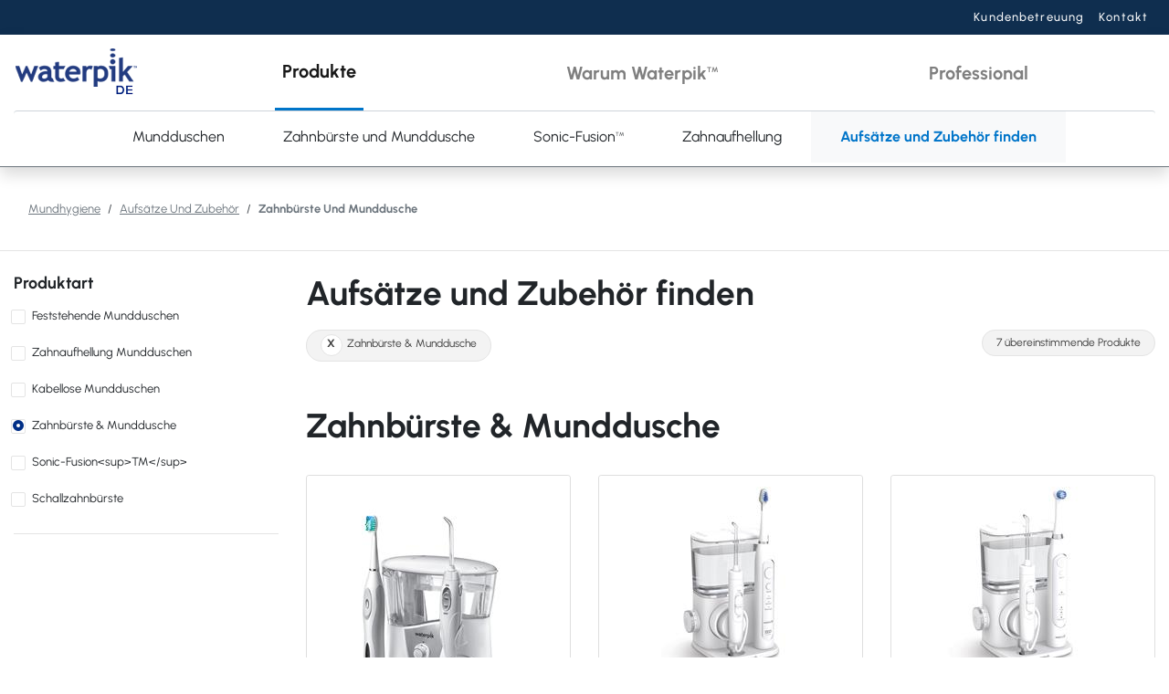

--- FILE ---
content_type: text/html; charset=utf-8
request_url: https://www.waterpik.de/mundhygiene/aufsatze-und-zubehor/zahnburste-und-munddusche/
body_size: 6377
content:






<!DOCTYPE html>
<html lang="de">
<head>
    <!-- meta setups -->
    <meta charset="utf-8">
    <meta http-equiv="X-UA-Compatible" content="IE=edge">
    <meta name="viewport" content="width=device-width, initial-scale=1">
    <!-- page description -->
    <meta name="description" content="Verwenden Sie unser Auswahl-Tool, um nach Bürstenköpfen zu suchen, die mit Ihrem Waterpik™ Produkt kompatibel sind." />
    <!-- page title -->
    <title>Complete Care Zahnbürstenköpfe finden | Waterpik™</title>
    <!-- canonical -->
    <!-- local header content -->
    
    <!-- Web Icons -->
    <!-- Fav Icons -->
<link rel="shortcut icon" href="/images/favicon.ico" type="image/x-icon" />
<link rel="apple-touch-icon" sizes="57x57" href="/images/apple-touch-icon-57x57.png">
<link rel="apple-touch-icon" sizes="60x60" href="/images/apple-touch-icon-60x60.png">
<link rel="apple-touch-icon" sizes="72x72" href="/images/apple-touch-icon-72x72.png">
<link rel="apple-touch-icon" sizes="76x76" href="/images/apple-touch-icon-76x76.png">
<link rel="apple-touch-icon" sizes="114x114" href="/images/apple-touch-icon-114x114.png">
<link rel="apple-touch-icon" sizes="120x120" href="/images/apple-touch-icon-120x120.png">
<link rel="apple-touch-icon" sizes="144x144" href="/images/apple-touch-icon-144x144.png">
<link rel="apple-touch-icon" sizes="152x152" href="/images/apple-touch-icon-152x152.png">
<link rel="apple-touch-icon" sizes="180x180" href="/images/apple-touch-icon-180x180.png">
<link rel="icon" type="image/png" href="/images/favicon-16x16.png" sizes="16x16">
<link rel="icon" type="image/png" href="/images/favicon-32x32.png" sizes="32x32">
<link rel="icon" type="image/png" href="/images/favicon-96x96.png" sizes="96x96">
<link rel="icon" type="image/png" href="/images/android-chrome-192x192.png" sizes="192x192">
<meta name="msapplication-square70x70logo" content="/images/smalltile.png" />
<meta name="msapplication-square150x150logo" content="/images/mediumtile.png" />
<meta name="msapplication-wide310x150logo" content="/images/widetile.png" />
<meta name="msapplication-square310x310logo" content="/images/largetile.png" />

    <!-- header scripts -->
    

<!-- OneTrust Cookies Consent Notice start for waterpik.de -->
<script src="https://cdn.cookielaw.org/scripttemplates/otSDKStub.js" data-document-language="true" type="text/javascript" charset="UTF-8" data-domain-script="6abba76c-a9d7-4967-9202-c28d870cd53c"></script>
<script type="text/javascript">
    function OptanonWrapper() { }
</script>
<!-- OneTrust Cookies Consent Notice end for waterpik.de -->

<script src="https://code.jquery.com/jquery-3.5.1.min.js" integrity="sha256-9/aliU8dGd2tb6OSsuzixeV4y/faTqgFtohetphbbj0=" crossorigin="anonymous"></script>

<script src="https://cdn.jsdelivr.net/npm/popper.js@1.16.1/dist/umd/popper.min.js" integrity="sha384-9/reFTGAW83EW2RDu2S0VKaIzap3H66lZH81PoYlFhbGU+6BZp6G7niu735Sk7lN" crossorigin="anonymous"></script>

<script src="https://stackpath.bootstrapcdn.com/bootstrap/4.5.2/js/bootstrap.min.js" integrity="sha384-B4gt1jrGC7Jh4AgTPSdUtOBvfO8shuf57BaghqFfPlYxofvL8/KUEfYiJOMMV+rV" crossorigin="anonymous"></script>

<link rel="stylesheet" href="https://pro.fontawesome.com/releases/v5.15.3/css/all.css" integrity="sha384-iKbFRxucmOHIcpWdX9NTZ5WETOPm0Goy0WmfyNcl52qSYtc2Buk0NCe6jU1sWWNB" crossorigin="anonymous">

<!-- Custom styles for the waterpik template -->
<link href="/css/styles.css" rel="stylesheet">

<!-- Start Global site tag (gtag.js) - Loads Google site tags DE-->
<script type="text/plain" class="optanon-category-C0002" async src="https://www.googletagmanager.com/gtag/js?id=G-1VDCV4V1EX">
</script>
<script type="text/plain" class="optanon-category-C0002">
    window.dataLayer = window.dataLayer || [];
    function gtag() { dataLayer.push(arguments); }
    gtag('js', new Date());

    //load GA4
    gtag('config', 'G-1VDCV4V1EX');
</script>
<!-- End of Global site tag (gtag.js) - Loads Google site tags DE-->

    <!-- local header content -->
    

        <style type="text/css" media="screen">
            .colors {
                height: auto;
                background-color: white;
            }

            .products .product-item .btn {
                max-width: unset;
                min-width: unset;
            }

            .products h2.card-title {
                font-size: 28px;
                font-weight: 400;
                color: #3a3a3a;
            }
        </style>
    

</head>
<body onload="UpdateListOptions();" class="">
    
    <!-- Shopping Cart modal -->
    <div class="modal show" id="divPopupCart" tabindex="-1" role="dialog" aria-modal="true">
    </div>

    


<!-- Top Navigation Pro -->
<div class="container-fluid bg-pro">
    <!-- Top utillity navigation -->
    <nav id="topNav" class="navbar navbar-expand text-white px-0 ">
        
        <a class="nav-link wp-link pl-0 d-lg-none" href="/" data-event-label="Home Icon - Mobile"><i class="fas fa-home-alt"> </i></a>
        <a class="nav-link wp-link pl-0 d-lg-none" href="/" data-event-label="Waterpik Text - Mobile">Waterpik</a>
        <ul class="navbar-nav mx-auto ">
            <li class="nav-item d-md-none"><a class="nav-link" href="/mundhygiene/mundhygiene-produktbetreuung/">Kundenbetreuung</a></li>
            <li class="nav-item"><a class="nav-link" href="/mundhygiene/mundhygiene-produktbetreuung/kontakt/">Kontakt</a></li>
        </ul>
    </nav>
    <!-- </div> -->
</div>


<!-- Top Navigation -->
<div class="container-fluid bg-consumer">
    <!-- Top utillity navigation -->
    <nav id="topNav" class="navbar navbar-expand text-white px-0 ">
        
        <a class="nav-link wp-link pl-0 d-lg-none" href="/" data-event-label="Home Icon - Mobile"><i class="fas fa-home-alt"> </i></a>
        <a class="nav-link wp-link pl-0 d-lg-none" href="/" data-event-label="Waterpik Text - Mobile">Waterpik</a>
        <ul class="navbar-nav ml-auto">
            <li class="nav-item d-md-none"><a class="nav-link" href="/mundhygiene/produkte/">Produkte</a></li>
            <li class="nav-item"><a class="nav-link" href="/mundhygiene/mundhygiene-produktbetreuung/">Kundenbetreuung</a></li>
            <li class="nav-item d-none d-md-block"><a class="nav-link" href="/mundhygiene/mundhygiene-produktbetreuung/kontakt/">Kontakt</a></li>
        </ul>
    </nav>
    <!-- </div> -->
</div>
<!-- Main Navigation -->
<div class="container-fluid primary-nav compact border-bottom border-secondary shadow">
    <!-- <div class="container-lg"> -->
    <nav id="mainNav" class="navbar navbar-expand-md navbar-light">
        <!-- Logo -->
        <a class="navbar-brand d-none d-lg-block order-md-first" href="/">
            <img class="img-fluid py-2" src="/images/waterpik-logo.png" alt="Waterpik Oral Health">
        </a>
        <div class="mobile-search order-md-last d-flex align-items-center py-2">
            <!-- Toggler -->
            <button class="navbar-toggler collapsed ml-auto" type="button" data-toggle="collapse" data-target="#navbarCollapse" aria-controls="navbarCollapse" aria-expanded="false" aria-label="Toggle navigation">
                <span class="navbar-toggler-icon"></span>
                <span class="close">X</span>
            </button>
        </div>
        <!-- Navigation-->
        <div class="collapse navbar-collapse mx-lg-4" id="navbarCollapse">
            <ul class="navbar-nav">
                <!-- Nav Item One -->
                <li class="nav-item dropdown">
                    <a class="nav-link dropdown-toggle" href="/mundhygiene/produkte/" id="navbarDropdownMenuLink1" role="button" data-toggle="dropdown" aria-haspopup="true" aria-expanded="false">
                        <span>Produkte</span>
                    </a>
                    <div class="dropdown-menu keep-open" aria-labelledby="navbarDropdownMenuLink1">
                        <a class="dropdown-item d-md-none" href="/mundhygiene/produkte/">Produkte</a>
                        <a class="dropdown-item" href="/mundhygiene/produkte/munddusche/">Mundduschen</a>
                        <a class="dropdown-item" href="/mundhygiene/produkte/zahnburste-und-munddusche/">Zahnbürste und Munddusche</a>
                        <a class="dropdown-item" href="/mundhygiene/produkte/munddusche-zahnburste/">Sonic-Fusion<sup>TM</sup></a>
                        <a class="dropdown-item" href="/mundhygiene/produkte/munddusche/zahnaufhellung/">Zahnaufhellung</a>
                        <a class="dropdown-item" href="/mundhygiene/aufsatze-und-zubehor/">Aufsätze und Zubehör finden</a>
                    </div>
                </li>
                <!-- Nav Item Two -->
                <li class="nav-item dropdown">
                    <a class="nav-link dropdown-toggle" href="/mundhygiene/warum-waterpik/" id="navbarDropdownMenuLink2" role="button" data-toggle="dropdown" aria-haspopup="true" aria-expanded="false">
                        <span>Warum Waterpik<sup>TM</sup></span>
                    </a>
                    <div class="dropdown-menu keep-open" aria-labelledby="navbarDropdownMenuLink2">
                        <a class="dropdown-item d-md-none" href="/mundhygiene/warum-waterpik/">Warum Waterpik<sup>TM</sup></a>
                        <a class="dropdown-item" href="/mundhygiene/klinische-geprufte-ergebnisse/">Klinische Forschung</a>
                        <a class="dropdown-item" href="/mundhygiene/munddusche-richtig-anwenden/">Munddusche richtig anwenden</a>
                        <a class="dropdown-item" href="/mundhygiene/zahnpflege-bedurfnisse/">Zahnpflegebedürfnisse</a>
                    </div>
                </li>
                <!-- Nav Item Three -->
                <li class="nav-item dropdown">
                    <a class="nav-link dropdown-toggle" href="/professional/" id="navbarDropdownMenuLink4" role="button" data-toggle="dropdown" aria-haspopup="true" aria-expanded="false">
                        <span>Professional</span>
                    </a>
                    <div class="dropdown-menu keep-open" aria-labelledby="navbarDropdownMenuLink4">
                        <a class="dropdown-item d-md-none" href="/professional/">Professional</a>
                        
                        <a class="dropdown-item" href="/professional/klinische-geprufte-ergebnisse/">Klinische Forschung</a>
                        <a class="dropdown-item" href="/professional/kontakt/">Kontakt</a>
                    </div>
                </li>

                <div class="drop-down-footer d-md-none">
                    <li class="nav-item">
                        <a class="nav-link" href="/mundhygiene/mundhygiene-produktbetreuung/">
                            <span>Kundenbetreuung</span>
                        </a>
                    </li>
                    <li class="nav-item">
                        <a class="nav-link" href="/mundhygiene/mundhygiene-produktbetreuung/kontakt/">
                            <span>Kontakt</span>
                        </a>
                    </li>
                </div>
            </ul>
        </div>
    </nav>
</div>
<!-- Breadcrumbs -->
<div class="container-fluid">
    <nav aria-label="breadcrumb">
        
<ol class='breadcrumb'> <li class='breadcrumb-item'>
        <a onclick=" ga('send', 'event' , '/mundhygiene/aufsatze-und-zubehor/zahnburste-und-munddusche/' , 'breadcrumb' , '/mundhygiene/' );" href='/mundhygiene/'>Mundhygiene</a>
        </li> <li class='breadcrumb-item'>
        <a onclick=" ga('send', 'event' , '/mundhygiene/aufsatze-und-zubehor/zahnburste-und-munddusche/' , 'breadcrumb' , '/mundhygiene/aufsatze-und-zubehor/' );" href='/mundhygiene/aufsatze-und-zubehor/'>Aufsätze Und Zubehör</a>
        </li>
        <li class='breadcrumb-item active' aria-current='page'>
            <strong>Zahnbürste Und Munddusche</strong>
        </li>
</ol>
    </nav>
</div>

    <!-- START PRIMARY CONTENT -->
    <div id="bodycontent">
        






<div>

        <div id="feedback" class="alert alert-info" style="display:none;">
            feedback:  <ul> :: ParamList :: 
 exec w1.GetOCProductListing
	@DomainName = '.de' ,
	@Language = 'de-DE' ,
	@BusinessUnit = 'OC' ,
	@Brand = 'water-flosser-toothbrush' ,
	@Color = '__ALL__' ,
	@Features = '__ALL__' ,
	@Flag = 'Accessory' ,
	@ModelNumber = '__ALL__' ,
	@SubBrand = '__ALL__' ,
</ul>
        </div>
    

</div>


    <div class="products container mt-lg-4 pt-lg-4 mb-5 selector-menu">
        <div class="row">
            <div class="col-lg-3">
                


<script type="text/javascript">
    sessionStorage.setItem("WP-OC-AjaxUpdater", "UpdateAccessoryList");
    sessionStorage.setItem("WP-OC-DomainName", '.de');
    sessionStorage.setItem("WP-OC-Language", 'de-DE');
    sessionStorage.setItem("WP-OC-BusinessUnit", 'OC' );
    sessionStorage.setItem("WP-OC-Accessory", 'No');
    sessionStorage.setItem("WP-OC-product-filter", '__ALL__');
    sessionStorage.setItem("WP-OC-brand", 'water-flosser-toothbrush');
    sessionStorage.setItem("WP-OC-subbrand", '__ALL__');
    sessionStorage.setItem("WP-OC-ModelNumber", '__ALL__');
    sessionStorage.setItem("WP-OC-price-filter", '__ALL__');
    sessionStorage.setItem("WP-OC-color-filter", '__ALL__');
    sessionStorage.setItem("WP-OC-feature-filter", '__ALL__');
</script>

<div class="collapse show filter-nav">
    <a class="d-lg-none col-12 solid-background filterBtn pt-1 mb-2 btn btn-sm collapsed"
       data-toggle="collapse"
       data-target="#filter-options">
        <span>Ergebnisse filtern</span>
    </a>

    <div class="collapse show" id="filter-options">

        <!-- product list -->
        <div class="check-group pb-3 mb-2">
            
            <h5 class="mb-2">Produktart</h5>
            <div class="collapse show" id="collapse-product-filter">
                
                <div class="input-wrap">
                    <input type="checkbox"                            id="product-countertop-water-flossers"
                           value="countertop-water-flossers"
                           data-label=" Feststehende Mundduschen"
                           data-brand="dental-water-flosser"
                           data-subbrand="counter-top"
                           name="product-filter">
                    <label for="product-countertop-water-flossers">Feststehende Mundduschen </label>
                </div>
                <div class="input-wrap">
                    <input type="checkbox"                            id="product-whitening"
                           value="whitening"
                           data-label="Zahnaufhellung Mundduschen"
                           data-brand="dental-water-flosser"
                           data-subbrand="whitening"
                           name="product-filter">
                    <label for="product-whitening">Zahnaufhellung Mundduschen</label>
                </div>
                <div class="input-wrap">
                    <input type="checkbox"                            id="product-cordless-water-flossers"
                           value="cordless-water-flossers"
                           data-label="Kabellose Mundduschen"
                           data-brand="dental-water-flosser"
                           data-subbrand="cordless"
                           name="product-filter">
                    <label for="product-cordless-water-flossers">Kabellose Mundduschen</label>
                </div>
                
                <div class="input-wrap">
                    <input type="checkbox"   checked="checked"                             id="product-flosser-toothbrush"
                           value="flosser-toothbrush"
                           data-label="Zahnb&#252;rste &amp;amp;  Munddusche"
                           data-brand="water-flosser-toothbrush"
                           data-subbrand="specialty"
                           name="product-filter">
                    <label for="product-flosser-toothbrush">Zahnbürste &amp;  Munddusche</label>
                </div>
                <div class="input-wrap">
                    <input type="checkbox"
                           id="product-sonic-fusion"                            value="sonic-fusion"
                           data-label="Sonic-Fusion&lt;sup&gt;TM&lt;/sup&gt;"
                           data-brand="flossing-toothbrush"
                           data-subbrand="__ALL__"
                           name="product-filter">
                    <label for="product-sonic-fusion">Sonic-Fusion&lt;sup&gt;TM&lt;/sup&gt;</label>
                </div>

                <div class="input-wrap">
                    <input type="checkbox"
                           id="product-sonic-toothbrush"                            value="sonic-toothbrush"
                           data-label="Schallzahnb&#252;rste"
                           data-brand="sonic-toothbrush"
                           data-subbrand="__ALL__"
                           name="product-filter">
                    <label for="product-sonic-toothbrush">Schallzahnb&#252;rste</label>
                </div>

            </div>
        </div>

    </div>
</div>

            </div>

            <div class="col-lg-9">
                <h1>Aufsätze und Zubehör finden</h1>
                <div class="row" id="optionlist">
                    <div class="col-12 text-left">
                        <div class="filter-list">
                            <span id="clear-all" class="d-none" title="Suche zur&#252;cksetzen" onclick="clearOption('__ALL__');">Suche zur&#252;cksetzen</span>
                            <span id="product-filter-list" class="d-none" title="Produktart entfernen"></span>
                            <span id="results-count"> 7 &#252;bereinstimmende Produkte </span>
                        </div>
                    </div>
                </div>

                <div id="productList">
                        <div id="feedback" class="alert alert-info d-none">
                            <p>feedback:  :: ParamList :: 
 exec w1.GetOCProductListing
	@DomainName = '.de' ,
	@Language = 'de-DE' ,
	@BusinessUnit = 'OC' ,
	@Brand = 'water-flosser-toothbrush' ,
	@Color = '__ALL__' ,
	@Features = '__ALL__' ,
	@Flag = 'Accessory' ,
	@ModelNumber = '__ALL__' ,
	@SubBrand = '__ALL__' ,
</p>
                        </div>
                                        
<h1 class='pt-lg-5'> Zahnbürste &amp;  Munddusche</h1>
<!-- Open card-deck -->
<div class='card-deck'>






<!-- start of color group -->
<div class='col-12 col-sm-6 col-md-4 pt-4'>
<!-- Start of White color segment -->

<div class="product-item water-flosser-toothbrush-"
     id="1724"
     style="display:block;">
    <div class="row h-100">

        <div class="card text-center product-item">
            <div class="card-header bg-white border-0  ">
                <a href="/mundhygiene/aufsatze-und-zubehor/zahnburste-und-munddusche/WP-950EU/">
                    <img src="/mundhygiene/aufsatze-und-zubehor/images/WP-950-zahnburste-manddusche-md.jpg"
                         class="img-fluid"
                         title="WP-950 Zahnbürste & Munddusche"
                         alt="WP-950 Zahnbürste & Munddusche" />
                </a>
            </div>

            <div class="card-body pt-1 pb-0">
                <p class="card-text my-0">( WP-950EU )</p>

                <a title="Aufsätze und Zubehör anzeigen"
                   href="/mundhygiene/aufsatze-und-zubehor/zahnburste-und-munddusche/WP-950EU/">
                    <h2 class="card-title my-0">Complete Care 7.0</h2>
                </a>
            </div>

            <div class="card-footer bg-white border-0 px-0">

                    <div class="text-danger small pt-2 pb-0">
                        **&nbsp;Abgesetzt&nbsp;**
                    </div>
                                <div class="col-12 colors bg-white border-top pt-1 mt-3 pb-0">
                        <div class="color-wrapper">
                            


        
            
<a class='color white active' title='Weiß' data-id='1724' data-idlist='1724:2395:'></a>
<a class='color black ' title='Schwarz' data-id='2395' data-idlist='1724:2395:'></a>
        

                        </div>
                </div>
                <div class="col pt-2">
                    <a title="Aufsätze und Zubehör anzeigen"
                       href="/mundhygiene/aufsatze-und-zubehor/zahnburste-und-munddusche/WP-950EU/"
                       class="btn btn-primary btn-sm icon-right arrow m-0">
                        Aufsätze und Zubehör anzeigen
                    </a>
                </div>
            </div>
        </div>
    </div>
</div>

<!-- End of color segment -->









<!-- Start of Black color segment -->

<div class="product-item water-flosser-toothbrush-"
     id="2395"
     style="display:none !important;">
    <div class="row h-100">

        <div class="card text-center product-item">
            <div class="card-header bg-white border-0  ">
                <a href="/mundhygiene/aufsatze-und-zubehor/zahnburste-und-munddusche/WP-952EU/">
                    <img src="/mundhygiene/aufsatze-und-zubehor/images/waterpik-complete-care-7-0-schwarz-md.jpg"
                         class="img-fluid"
                         title="Waterpik Complete Care 7.0 - Schwarz Zahnbürste & Munddusche"
                         alt="Waterpik Complete Care 7.0 - Schwarz Zahnbürste & Munddusche" />
                </a>
            </div>

            <div class="card-body pt-1 pb-0">
                <p class="card-text my-0">( WP-952EU )</p>

                <a title="Aufsätze und Zubehör anzeigen"
                   href="/mundhygiene/aufsatze-und-zubehor/zahnburste-und-munddusche/WP-952EU/">
                    <h2 class="card-title my-0">Complete Care 7.0</h2>
                </a>
            </div>

            <div class="card-footer bg-white border-0 px-0">

                    <div class="text-danger small pt-2 pb-0">
                        **&nbsp;Abgesetzt&nbsp;**
                    </div>
                                <div class="col-12 colors bg-white border-top pt-1 mt-3 pb-0">
                        <div class="color-wrapper">
                            


        
            
<a class='color white ' title='Weiß' data-id='1724' data-idlist='1724:2395:'></a>
<a class='color black active' title='Schwarz' data-id='2395' data-idlist='1724:2395:'></a>
        

                        </div>
                </div>
                <div class="col pt-2">
                    <a title="Aufsätze und Zubehör anzeigen"
                       href="/mundhygiene/aufsatze-und-zubehor/zahnburste-und-munddusche/WP-952EU/"
                       class="btn btn-primary btn-sm icon-right arrow m-0">
                        Aufsätze und Zubehör anzeigen
                    </a>
                </div>
            </div>
        </div>
    </div>
</div>

<!-- End of color segment -->
</div><!-- End of color group -->







<!-- start of color group -->
<div class='col-12 col-sm-6 col-md-4 pt-4'>
<!-- Start of White color segment -->

<div class="product-item water-flosser-toothbrush-"
     id="2600"
     style="display:block;">
    <div class="row h-100">

        <div class="card text-center product-item">
            <div class="card-header bg-white border-0  ">
                <a href="/mundhygiene/aufsatze-und-zubehor/zahnburste-und-munddusche/CC-01EU010-1/">
                    <img src="/mundhygiene/aufsatze-und-zubehor/images/waterpik-complete-care-9-0-weib-md.jpg"
                         class="img-fluid"
                         title="Waterpik Complete Care 9.0 – Zahnbürste mit Munddusche, Weiß und Chrom"
                         alt="Waterpik Complete Care 9.0 – Zahnbürste mit Munddusche, Weiß und Chrom" />
                </a>
            </div>

            <div class="card-body pt-1 pb-0">
                <p class="card-text my-0">( CC-01EU010-1 )</p>

                <a title="Aufsätze und Zubehör anzeigen"
                   href="/mundhygiene/aufsatze-und-zubehor/zahnburste-und-munddusche/CC-01EU010-1/">
                    <h2 class="card-title my-0">Complete Care 9.0</h2>
                </a>
            </div>

            <div class="card-footer bg-white border-0 px-0">

                    <div class="text-danger small pt-2 pb-0">
                        **&nbsp;Abgesetzt&nbsp;**
                    </div>
                                <div class="col-12 colors bg-white border-top pt-1 mt-3 pb-0">
                        <div class="color-wrapper">
                            


        
            
<a class='color white active' title='Weiß' data-id='2600' data-idlist='2600'></a>
        

                        </div>
                </div>
                <div class="col pt-2">
                    <a title="Aufsätze und Zubehör anzeigen"
                       href="/mundhygiene/aufsatze-und-zubehor/zahnburste-und-munddusche/CC-01EU010-1/"
                       class="btn btn-primary btn-sm icon-right arrow m-0">
                        Aufsätze und Zubehör anzeigen
                    </a>
                </div>
            </div>
        </div>
    </div>
</div>

<!-- End of color segment -->
</div><!-- End of color group -->







<!-- start of color group -->
<div class='col-12 col-sm-6 col-md-4 pt-4'>
<!-- Start of White color segment -->

<div class="product-item water-flosser-toothbrush-"
     id="2601"
     style="display:block;">
    <div class="row h-100">

        <div class="card text-center product-item">
            <div class="card-header bg-white border-0  ">
                <a href="/mundhygiene/aufsatze-und-zubehor/zahnburste-und-munddusche/CC-02EU010-1/">
                    <img src="/mundhygiene/aufsatze-und-zubehor/images/waterpik-complete-care-9-5-weib-md.jpg"
                         class="img-fluid"
                         title="Waterpik Complete Care 9.5 – Zahnbürste mit Munddusche, Weiß und Chrom"
                         alt="Waterpik Complete Care 9.5 – Zahnbürste mit Munddusche, Weiß und Chrom" />
                </a>
            </div>

            <div class="card-body pt-1 pb-0">
                <p class="card-text my-0">( CC-02EU010-1 )</p>

                <a title="Aufsätze und Zubehör anzeigen"
                   href="/mundhygiene/aufsatze-und-zubehor/zahnburste-und-munddusche/CC-02EU010-1/">
                    <h2 class="card-title my-0">Complete Care 9.5</h2>
                </a>
            </div>

            <div class="card-footer bg-white border-0 px-0">

                    <div class="text-danger small pt-2 pb-0">
                        **&nbsp;Abgesetzt&nbsp;**
                    </div>
                                <div class="col-12 colors bg-white border-top pt-1 mt-3 pb-0">
                        <div class="color-wrapper">
                            


        
            
<a class='color white active' title='Weiß' data-id='2601' data-idlist='2601'></a>
        

                        </div>
                </div>
                <div class="col pt-2">
                    <a title="Aufsätze und Zubehör anzeigen"
                       href="/mundhygiene/aufsatze-und-zubehor/zahnburste-und-munddusche/CC-02EU010-1/"
                       class="btn btn-primary btn-sm icon-right arrow m-0">
                        Aufsätze und Zubehör anzeigen
                    </a>
                </div>
            </div>
        </div>
    </div>
</div>

<!-- End of color segment -->
</div><!-- End of color group -->







<!-- start of color group -->
<div class='col-12 col-sm-6 col-md-4 pt-4'>
<!-- Start of White color segment -->

<div class="product-item water-flosser-toothbrush-"
     id="2604"
     style="display:block;">
    <div class="row h-100">

        <div class="card text-center product-item">
            <div class="card-header bg-white border-0  ">
                <a href="/mundhygiene/aufsatze-und-zubehor/zahnburste-und-munddusche/WP-811EU/">
                    <img src="/mundhygiene/aufsatze-und-zubehor/images/waterpik-complete-care-5-5-weib-2-md.jpg"
                         class="img-fluid"
                         title="Waterpik Complete Care 5.5 – Zahnbürste mit Munddusche, Weiß und Chrom"
                         alt="Waterpik Complete Care 5.5 – Zahnbürste mit Munddusche, Weiß und Chrom" />
                </a>
            </div>

            <div class="card-body pt-1 pb-0">
                <p class="card-text my-0">( WP-811EU )</p>

                <a title="Aufsätze und Zubehör anzeigen"
                   href="/mundhygiene/aufsatze-und-zubehor/zahnburste-und-munddusche/WP-811EU/">
                    <h2 class="card-title my-0">Complete Care 5.5</h2>
                </a>
            </div>

            <div class="card-footer bg-white border-0 px-0">

                    <div class="text-danger small pt-2 pb-0">
                        **&nbsp;Abgesetzt&nbsp;**
                    </div>
                                <div class="col-12 colors bg-white border-top pt-1 mt-3 pb-0">
                        <div class="color-wrapper">
                            


        
            
<a class='color white active' title='Weiß' data-id='2604' data-idlist='2604'></a>
        

                        </div>
                </div>
                <div class="col pt-2">
                    <a title="Aufsätze und Zubehör anzeigen"
                       href="/mundhygiene/aufsatze-und-zubehor/zahnburste-und-munddusche/WP-811EU/"
                       class="btn btn-primary btn-sm icon-right arrow m-0">
                        Aufsätze und Zubehör anzeigen
                    </a>
                </div>
            </div>
        </div>
    </div>
</div>

<!-- End of color segment -->
</div><!-- End of color group -->







<!-- start of color group -->
<div class='col-12 col-sm-6 col-md-4 pt-4'>
<!-- Start of White color segment -->

<div class="product-item water-flosser-toothbrush-"
     id="2418"
     style="display:block;">
    <div class="row h-100">

        <div class="card text-center product-item">
            <div class="card-header bg-white border-0  ">
                <a href="/mundhygiene/aufsatze-und-zubehor/zahnburste-und-munddusche/WP-861EU/">
                    <img src="/mundhygiene/aufsatze-und-zubehor/images/waterpik-complete-care-5-0-weib-2-md.jpg"
                         class="img-fluid"
                         title="Waterpik Complete Care 5.0 – Zahnbürste mit Munddusche, Weiß und Chrom"
                         alt="Waterpik Complete Care 5.0 – Zahnbürste mit Munddusche, Weiß und Chrom" />
                </a>
            </div>

            <div class="card-body pt-1 pb-0">
                <p class="card-text my-0">( WP-861EU )</p>

                <a title="Aufsätze und Zubehör anzeigen"
                   href="/mundhygiene/aufsatze-und-zubehor/zahnburste-und-munddusche/WP-861EU/">
                    <h2 class="card-title my-0">Complete Care 5.0</h2>
                </a>
            </div>

            <div class="card-footer bg-white border-0 px-0">

                    <div class="text-danger small pt-2 pb-0">
                        **&nbsp;Abgesetzt&nbsp;**
                    </div>
                                <div class="col-12 colors bg-white border-top pt-1 mt-3 pb-0">
                        <div class="color-wrapper">
                            


        
            
<a class='color white active' title='Weiß' data-id='2418' data-idlist='2418'></a>
        

                        </div>
                </div>
                <div class="col pt-2">
                    <a title="Aufsätze und Zubehör anzeigen"
                       href="/mundhygiene/aufsatze-und-zubehor/zahnburste-und-munddusche/WP-861EU/"
                       class="btn btn-primary btn-sm icon-right arrow m-0">
                        Aufsätze und Zubehör anzeigen
                    </a>
                </div>
            </div>
        </div>
    </div>
</div>

<!-- End of color segment -->
</div><!-- End of color group -->







<!-- start of color group -->
<div class='col-12 col-sm-6 col-md-4 pt-4'>
<!-- Start of White color segment -->

<div class="product-item water-flosser-toothbrush-"
     id="1404"
     style="display:block;">
    <div class="row h-100">

        <div class="card text-center product-item">
            <div class="card-header bg-white border-0  ">
                <a href="/mundhygiene/aufsatze-und-zubehor/zahnburste-und-munddusche/WP-900EU/">
                    <img src="/mundhygiene/aufsatze-und-zubehor/images/waterpik-complete-care-wp-900-weib-md.jpg"
                         class="img-fluid"
                         title="Waterpik Complete Care - Zahnbürste & Munddusche"
                         alt="Waterpik Complete Care - Zahnbürste & Munddusche" />
                </a>
            </div>

            <div class="card-body pt-1 pb-0">
                <p class="card-text my-0">( WP-900EU )</p>

                <a title="Aufsätze und Zubehör anzeigen"
                   href="/mundhygiene/aufsatze-und-zubehor/zahnburste-und-munddusche/WP-900EU/">
                    <h2 class="card-title my-0">Complete Care</h2>
                </a>
            </div>

            <div class="card-footer bg-white border-0 px-0">

                    <div class="text-danger small pt-2 pb-0">
                        **&nbsp;Abgesetzt&nbsp;**
                    </div>
                                <div class="col-12 colors bg-white border-top pt-1 mt-3 pb-0">
                        <div class="color-wrapper">
                            


        
            
<a class='color white active' title='Weiß' data-id='1404' data-idlist='1404'></a>
        

                        </div>
                </div>
                <div class="col pt-2">
                    <a title="Aufsätze und Zubehör anzeigen"
                       href="/mundhygiene/aufsatze-und-zubehor/zahnburste-und-munddusche/WP-900EU/"
                       class="btn btn-primary btn-sm icon-right arrow m-0">
                        Aufsätze und Zubehör anzeigen
                    </a>
                </div>
            </div>
        </div>
    </div>
</div>

<!-- End of color segment -->
</div><!-- End of color group -->







<!-- start of color group -->
<div class='col-12 col-sm-6 col-md-4 pt-4'>
<!-- Start of White color segment -->

<div class="product-item water-flosser-toothbrush-"
     id="1402"
     style="display:block;">
    <div class="row h-100">

        <div class="card text-center product-item">
            <div class="card-header bg-white border-0  ">
                <a href="/mundhygiene/aufsatze-und-zubehor/zahnburste-und-munddusche/WP-700EU/">
                    <img src="/mundhygiene/aufsatze-und-zubehor/images/waterpik-nano-und-nano-sonic-mundduche-wp-700-white-md.jpg"
                         class="img-fluid"
                         title="Waterpik Nano Und Nano Sonic Schallzahnbürste und Mundduche WP-700 - Weiß"
                         alt="Waterpik Nano Und Nano Sonic Schallzahnbürste und Mundduche WP-700 - Weiß" />
                </a>
            </div>

            <div class="card-body pt-1 pb-0">
                <p class="card-text my-0">( WP-700EU )</p>

                <a title="Aufsätze und Zubehör anzeigen"
                   href="/mundhygiene/aufsatze-und-zubehor/zahnburste-und-munddusche/WP-700EU/">
                    <h2 class="card-title my-0">2-in-1: Munddusche + Schallzahnbürste</h2>
                </a>
            </div>

            <div class="card-footer bg-white border-0 px-0">

                    <div class="text-danger small pt-2 pb-0">
                        **&nbsp;Abgesetzt&nbsp;**
                    </div>
                                <div class="col-12 colors bg-white border-top pt-1 mt-3 pb-0">
                        <div class="color-wrapper">
                            


        
            
<a class='color white active' title='Weiß' data-id='1402' data-idlist='1402'></a>
        

                        </div>
                </div>
                <div class="col pt-2">
                    <a title="Aufsätze und Zubehör anzeigen"
                       href="/mundhygiene/aufsatze-und-zubehor/zahnburste-und-munddusche/WP-700EU/"
                       class="btn btn-primary btn-sm icon-right arrow m-0">
                        Aufsätze und Zubehör anzeigen
                    </a>
                </div>
            </div>
        </div>
    </div>
</div>

<!-- End of color segment -->
</div><!-- End of color group -->

<!-- Close card-deck -->
</div>
                </div>
            </div>
        </div>
    </div>

<div id="pikProductFilterCount" class="d-none">7 &#252;bereinstimmende Produkte</div>
    </div>
    <!-- END PRIMARY CONTENT -->


<div class="container-fluid bg-light mt-5">
    <div class="container bg-light">
        <nav class="wp-footer">

            <div class="row py-3 ">
                <div class="col-sm text-center text-sm-left">
                    <div class="nav-header">
                        Entdecken
                    </div>
                    <ul class="nav flex-column">
                        <li class="nav-item">
                            <a href="/" title="Start">
                                Start
                            </a>
                        </li>
                        <li class="nav-item">
                            <a href="/mundhygiene/produkte/" title="Produkte">
                                Produkte
                            </a>
                        </li>
                        <li class="nav-item">
                            <a href="/mundhygiene/aufsatze-und-zubehor/" title="Aufsätze und Zubehör finden">
                                Aufsätze und Zubehör finden
                            </a>
                        </li>
                        <li class="nav-item">
                            <a href="/uber-uns/" title="Über Water Pik, Inc.">
                                Über Water Pik, Inc.
                            </a>
                        </li>
                    </ul>
                </div>
                <div class="col-sm text-center text-sm-left">
                    <div class="nav-header">
                        Kundenbetreuung
                    </div>
                    <ul class="nav flex-column">
                        <li class="nav-item">
                            <a href="/mundhygiene/mundhygiene-produktbetreuung/bedienungsanleitung/" title="Bedienungsanleitung">
                                Bedienungsanleitung
                            </a>
                        </li>
                        <li class="nav-item">
                            <a href="/mundhygiene/mundhygiene-produktbetreuung/haufig-gestellte-fragen/" title="FAQ">
                                FAQ
                            </a>
                        </li>
                        <li class="nav-item">
                            <a href="/mundhygiene/mundhygiene-produktbetreuung/kontakt/" title="Kontakt">
                                Kontakt
                            </a>
                        </li>
                    </ul>
                </div>
                <div class="col-sm text-center text-sm-left">
                    <div class="nav-header">
                        Professional
                    </div>
                    <ul class="nav flex-column">
                        <li class="nav-item">
                            <a href="/mundhygiene/klinische-geprufte-ergebnisse/" title="Klinische Forschung">
                                Klinische Forschung
                            </a>
                        </li>
                        <li class="nav-item">
                            <a href="/professional/kontakt/" title="Kontakt für Zahnärzte">
                                Kontakt für Zahnärzte
                            </a>
                        </li>
                        <li class="nav-item">
                            <a href="/professional/kontakt/" title="Kontakt für Apotheker">
                                Kontakt für Apotheker
                            </a>
                        </li>
                    </ul>
                </div>
            </div>

            <div class="row py-3 wp-sub-footer">
                <div class="col-12">
                    <ul class="list-inline text-center">
                        
                                <li class='list-inline-item' ><a href='https://www.waterpik.com.au/'>Australien</a></li>
                                <li class='list-inline-item active' >Deutschland</li>
                                <li class='list-inline-item' ><a href='https://www.waterpik.fr/'>Frankreich</a></li>
                                <li class='list-inline-item' ><a href='https://www.waterpik.ca/'>Kanada</a></li>
                                <li class='list-inline-item' ><a href='https://www.waterpik.com.mx/'>Mexiko</a></li>
                                <li class='list-inline-item' ><a href='https://www.waterpik.com/'>USA</a></li>
                                <li class='list-inline-item' ><a href='https://www.waterpik.co.uk/'>Vereinigtes Königreich</a></li>
                        <li class="list-inline-item intl-dist">
                            <a href='https://www.waterpik.com/distributors/'
                               title="Internationale Vertriebspartner">Internationale Vertriebspartner</a>
                        </li>
                    </ul>
                </div>
                <div class="col-12 text-center pt-2 pb-0 border-top">
                    <ul class="list-inline">
                        <li class="list-inline-item pr-3 copyright">
                            ©2007-2026 Water Pik, Inc. Alle Rechte vorbehalten
                        </li>
                        <li class="list-inline-item">
                            <a href="/seitenverzeichnis/" title="Seitenverzeichnis">
                                Seitenverzeichnis
                            </a>
                        </li>
                        <li class="list-inline-item">
                            <a href="/allgemeine-geschaftsbedingungen/" title="Allgemeine Geschäftsbedingungen">
                                Allgemeine Geschäftsbedingungen
                            </a>
                        </li>
                        <li class="list-inline-item">
                            <a href="/datenschutzrichtlinie/" title="Datenschutzrichtlinie">
                                Datenschutzrichtlinie
                            </a>
                        </li>
                        <li class="list-inline-item">
                            <a href="/cookies/" title="Cookies">
                                Cookies
                            </a>
                        </li>
                        <li class="list-inline-item">
                            <!-- OneTrust Cookies Settings button start -->
                            <button id="ot-sdk-btn" class="ot-sdk-show-settings">Cookie Settings</button>
                            <!-- OneTrust Cookies Settings button end -->
                        </li>
                    </ul>
                </div>
            </div>
        </nav>
    </div>
</div>    
    
<script src="/js/WP_Script.js"></script>

<script src="/js/navigation.js" type="text/javascript"></script>

<script type="text/javascript" src="/_Incapsula_Resource?SWJIYLWA=719d34d31c8e3a6e6fffd425f7e032f3&ns=2&cb=2023930484" async></script></body>
</html>




--- FILE ---
content_type: text/css
request_url: https://www.waterpik.de/css/styles.css
body_size: 74342
content:
/*!
 * Bootstrap v4.5.2 (https://getbootstrap.com/)
 * Copyright 2011-2020 The Bootstrap Authors
 * Copyright 2011-2020 Twitter, Inc.
 * Licensed under MIT (https://github.com/twbs/bootstrap/blob/main/LICENSE)
 */
:root {
  --blue: #385282;
  --indigo: #6610f2;
  --purple: #6f42c1;
  --pink: #f38592;
  --red: #dc3545;
  --orange: #fd7e14;
  --yellow: #ffc107;
  --green: #28a745;
  --teal: #79c5bf;
  --cyan: #17a2b8;
  --white: #fff;
  --gray: #6c757d;
  --gray-dark: #343a40;
  --primary: #385282;
  --secondary: #6c757d;
  --success: #28a745;
  --info: #17a2b8;
  --warning: #ffc107;
  --danger: #dc3545;
  --light: #f8f9fa;
  --dark: #343a40;
  --wp: #002f87;
  --oc-ltblue: #0075c9;
  --oc-blue: #002f87;
  --oc-dkblue: #0f2e4f;
  --oc-purple: #a3238e;
  --oc-green: #70d44b;
  --oc-orange: #e65526;
  --oc-ltorange: #efaf00;
  --oc-yellow: #EFAF00;
  --oc-cta-ltorange: #EFAF00;
  --oc-cta: #EFAF00;
  --link-color: #0075c9;
  --active: #0075c9;
  --accent-blue: #2162A6;
  --tabs: #0f2e4f;
  --white: #fff;
  --medium-light: #f2f2f2;
  --medium: #ced4da;
  --medium-dark: #6c757d;
  --black: #000;
  --water-flosser: #0075c9;
  --whitening: #a3238e;
  --complete-care: #70d44b;
  --sonic-fusion: #e65526;
  --breakpoint-xs: 0;
  --breakpoint-sm: 576px;
  --breakpoint-md: 768px;
  --breakpoint-lg: 992px;
  --breakpoint-xl: 1200px;
  --font-family-sans-serif: -apple-system, BlinkMacSystemFont, "Segoe UI", Roboto, "Helvetica Neue", Arial, "Noto Sans", sans-serif, "Apple Color Emoji", "Segoe UI Emoji", "Segoe UI Symbol", "Noto Color Emoji";
  --font-family-monospace: SFMono-Regular, Menlo, Monaco, Consolas, "Liberation Mono", "Courier New", monospace; }

*,
*::before,
*::after {
  box-sizing: border-box; }

html {
  font-family: sans-serif;
  line-height: 1.15;
  -webkit-tap-highlight-color: transparent;
  -webkit-text-size-adjust: 100%; }

article, aside, figcaption, figure, footer, header, hgroup, main, nav, section {
  display: block; }

body {
  background-color: #fff;
  color: #212529;
  font-family: -apple-system, BlinkMacSystemFont, "Segoe UI", Roboto, "Helvetica Neue", Arial, "Noto Sans", sans-serif, "Apple Color Emoji", "Segoe UI Emoji", "Segoe UI Symbol", "Noto Color Emoji";
  font-size: 1rem;
  font-weight: 400;
  line-height: 1.5;
  margin: 0;
  text-align: left; }

[tabindex="-1"]:focus:not(:focus-visible) {
  outline: 0 !important; }

hr {
  box-sizing: content-box;
  height: 0;
  overflow: visible; }

h1, h2, h3, h4, h5, h6 {
  margin-bottom: 0.5rem;
  margin-top: 0; }

p {
  margin-bottom: 1rem;
  margin-top: 0; }

abbr[title],
abbr[data-original-title] {
  border-bottom: 0;
  cursor: help;
  text-decoration: underline;
  text-decoration: underline dotted;
  text-decoration-skip-ink: none; }

address {
  font-style: normal;
  line-height: inherit;
  margin-bottom: 1rem; }

ol,
ul,
dl {
  margin-bottom: 1rem;
  margin-top: 0; }

ol ol,
ul ul,
ol ul,
ul ol {
  margin-bottom: 0; }

dt {
  font-weight: 700; }

dd {
  margin-bottom: .5rem;
  margin-left: 0; }

blockquote {
  margin: 0 0 1rem; }

b,
strong {
  font-weight: bolder; }

small {
  font-size: 80%; }

sub,
sup {
  font-size: 75%;
  line-height: 0;
  position: relative;
  vertical-align: baseline; }

sub {
  bottom: -.25em; }

  sup {
    font-size: 40%;
    vertical-align: super;
}

a {
  background-color: transparent;
  color: #0075c9;
  text-decoration: none; }
  a:hover {
    color: #00487d;
    text-decoration: underline; }

a:not([href]):not([class]) {
  color: inherit;
  text-decoration: none; }
  a:not([href]):not([class]):hover {
    color: inherit;
    text-decoration: none; }

pre,
code,
kbd,
samp {
  font-family: SFMono-Regular, Menlo, Monaco, Consolas, "Liberation Mono", "Courier New", monospace;
  font-size: 1em; }

pre {
  margin-bottom: 1rem;
  margin-top: 0;
  overflow: auto;
  -ms-overflow-style: scrollbar; }

figure {
  margin: 0 0 1rem; }

img {
  border-style: none;
  vertical-align: middle; }

svg {
  overflow: hidden;
  vertical-align: middle; }

table {
  border-collapse: collapse; }

caption {
  caption-side: bottom;
  color: #6c757d;
  padding-bottom: 0.75rem;
  padding-top: 0.75rem;
  text-align: left; }

th {
  text-align: inherit; }

label {
  display: inline-block;
  margin-bottom: 0.5rem; }

button {
  border-radius: 0; }

button:focus {
  outline: 1px dotted;
  outline: 5px auto -webkit-focus-ring-color; }

input,
button,
select,
optgroup,
textarea {
  font-family: inherit;
  font-size: inherit;
  line-height: inherit;
  margin: 0; }

button,
input {
  overflow: visible; }

button,
select {
  text-transform: none; }

[role="button"] {
  cursor: pointer; }

select {
  word-wrap: normal; }

button,
[type="button"],
[type="reset"],
[type="submit"] {
  -webkit-appearance: button; }

button:not(:disabled),
[type="button"]:not(:disabled),
[type="reset"]:not(:disabled),
[type="submit"]:not(:disabled) {
  cursor: pointer; }

button::-moz-focus-inner,
[type="button"]::-moz-focus-inner,
[type="reset"]::-moz-focus-inner,
[type="submit"]::-moz-focus-inner {
  border-style: none;
  padding: 0; }

input[type="radio"],
input[type="checkbox"] {
  box-sizing: border-box;
  padding: 0; }

textarea {
  overflow: auto;
  resize: vertical; }

fieldset {
  border: 0;
  margin: 0;
  min-width: 0;
  padding: 0; }

legend {
  color: inherit;
  display: block;
  font-size: 1.5rem;
  line-height: inherit;
  margin-bottom: .5rem;
  max-width: 100%;
  padding: 0;
  white-space: normal;
  width: 100%; }
  @media (max-width: 1200px) {
    legend {
      font-size: calc(1.275rem + 0.3vw) ; } }

progress {
  vertical-align: baseline; }

[type="number"]::-webkit-inner-spin-button,
[type="number"]::-webkit-outer-spin-button {
  height: auto; }

[type="search"] {
  -webkit-appearance: none;
  outline-offset: -2px; }

[type="search"]::-webkit-search-decoration {
  -webkit-appearance: none; }

::-webkit-file-upload-button {
  -webkit-appearance: button;
  font: inherit; }

output {
  display: inline-block; }

summary {
  cursor: pointer;
  display: list-item; }

template {
  display: none; }

[hidden] {
  display: none !important; }

h1, h2, h3, h4, h5, h6,
.h1, .h2, .h3, .h4, .h5, .h6 {
  font-weight: 500;
  line-height: 1.2;
  margin-bottom: 0.5rem; }

h1, .h1 {
  font-size: 2.3rem; }
  @media (max-width: 1200px) {
    h1, .h1 {
      font-size: calc(1.355rem + 1.26vw) ; } }

h2, .h2 {
  font-size: 1.8rem; }
  @media (max-width: 1200px) {
    h2, .h2 {
      font-size: calc(1.305rem + 0.66vw) ; } }

h3, .h3 {
  font-size: 1.5rem; }
  @media (max-width: 1200px) {
    h3, .h3 {
      font-size: calc(1.275rem + 0.3vw) ; } }

h4, .h4 {
  font-size: 1.3rem; }
  @media (max-width: 1200px) {
    h4, .h4 {
      font-size: calc(1.255rem + 0.06vw) ; } }

h5, .h5 {
  font-size: 1.1rem; }

h6, .h6 {
  font-size: 1rem; }

.lead {
  font-size: 1.25rem;
  font-weight: 300; }

.display-1 {
  font-size: 6rem;
  font-weight: 300;
  line-height: 1.2; }
  @media (max-width: 1200px) {
    .display-1 {
      font-size: calc(1.725rem + 5.7vw) ; } }

.display-2 {
  font-size: 5.5rem;
  font-weight: 300;
  line-height: 1.2; }
  @media (max-width: 1200px) {
    .display-2 {
      font-size: calc(1.675rem + 5.1vw) ; } }

.display-3 {
  font-size: 4.5rem;
  font-weight: 300;
  line-height: 1.2; }
  @media (max-width: 1200px) {
    .display-3 {
      font-size: calc(1.575rem + 3.9vw) ; } }

.display-4 {
  font-size: 3.5rem;
  font-weight: 300;
  line-height: 1.2; }
  @media (max-width: 1200px) {
    .display-4 {
      font-size: calc(1.475rem + 2.7vw) ; } }

hr {
  border: 0;
  border-top: 1px solid rgba(0, 0, 0, 0.1);
  margin-bottom: 1rem;
  margin-top: 1rem; }

small,
.small,
footer nav.legal .nav {
  font-size: 80%;
  font-weight: 400; }

mark,
.mark {
  background-color: #fcf8e3;
  padding: 0.2em; }

.list-unstyled {
  list-style: none;
  padding-left: 0; }

.list-inline {
  list-style: none;
  padding-left: 0; }

.list-inline-item {
  display: inline-block; }
  .list-inline-item:not(:last-child) {
    margin-right: 0.5rem; }

.initialism {
  font-size: 90%;
  text-transform: uppercase; }

.blockquote {
  font-size: 1.25rem;
  margin-bottom: 1rem; }

.blockquote-footer {
  color: #6c757d;
  display: block;
  font-size: 80%; }
  .blockquote-footer::before {
    content: "\2014\00A0"; }

.img-fluid {
  height: auto;
  max-width: 100%; }

.img-thumbnail {
  background-color: #fff;
  border: 1px solid #dee2e6;
  border-radius: 0.25rem;
  height: auto;
  max-width: 100%;
  padding: 0.25rem; }

.figure {
  display: inline-block; }

.figure-img {
  line-height: 1;
  margin-bottom: 0.5rem; }

.figure-caption {
  color: #6c757d;
  font-size: 90%; }

code {
  color: #f38592;
  font-size: 87.5%;
  word-wrap: break-word; }
  a > code {
    color: inherit; }

kbd {
  background-color: #212529;
  border-radius: 0.2rem;
  color: #fff;
  font-size: 87.5%;
  padding: 0.2rem 0.4rem; }
  kbd kbd {
    font-size: 100%;
    font-weight: 700;
    padding: 0; }

pre {
  color: #212529;
  display: block;
  font-size: 87.5%; }
  pre code {
    color: inherit;
    font-size: inherit;
    word-break: normal; }

.pre-scrollable {
  max-height: 340px;
  overflow-y: scroll; }

.container,
.container-fluid,
.container-sm,
.container-md,
.container-lg,
.container-xl {
  margin-left: auto;
  margin-right: auto;
  padding-left: 15px;
  padding-right: 15px;
  width: 100%; }

@media (min-width: 576px) {
  .container, .container-sm {
    max-width: 540px; } }

@media (min-width: 768px) {
  .container, .container-sm, .container-md {
    max-width: 720px; } }

@media (min-width: 992px) {
  .container, .container-sm, .container-md, .container-lg {
    max-width: 960px; } }

@media (min-width: 1200px) {
  .container, .container-sm, .container-md, .container-lg, .container-xl {
    max-width: 1140px; } }

.row {
  display: flex;
  flex-wrap: wrap;
  margin-left: -15px;
  margin-right: -15px; }

.no-gutters {
  margin-left: 0;
  margin-right: 0; }
  .no-gutters > .col,
  .no-gutters > [class*="col-"] {
    padding-left: 0;
    padding-right: 0; }

.col-1, .col-2, .col-3, .col-4, .col-5, .col-6, .col-7, .col-8, .col-9, .col-10, .col-11, .col-12, .col,
.col-auto, .col-sm-1, .col-sm-2, .col-sm-3, .col-sm-4, .col-sm-5, .col-sm-6, .col-sm-7, .col-sm-8, .col-sm-9, .col-sm-10, .col-sm-11, .col-sm-12, .col-sm,
.col-sm-auto, .col-md-1, .col-md-2, .col-md-3, .col-md-4, .col-md-5, .col-md-6, .col-md-7, .col-md-8, .col-md-9, .col-md-10, .col-md-11, .col-md-12, .col-md,
.col-md-auto, .col-lg-1, .col-lg-2, .col-lg-3, .col-lg-4, .col-lg-5, .col-lg-6, .col-lg-7, .col-lg-8, .col-lg-9, .col-lg-10, .col-lg-11, .col-lg-12, .col-lg,
.col-lg-auto, .col-xl-1, .col-xl-2, .col-xl-3, .col-xl-4, .col-xl-5, .col-xl-6, .col-xl-7, .col-xl-8, .col-xl-9, .col-xl-10, .col-xl-11, .col-xl-12, .col-xl,
.col-xl-auto {
  padding-left: 15px;
  padding-right: 15px;
  position: relative;
  width: 100%; }

.col {
  flex-basis: 0;
  flex-grow: 1;
  max-width: 100%; }

.row-cols-1 > * {
  flex: 0 0 100%;
  max-width: 100%; }

.row-cols-2 > * {
  flex: 0 0 50%;
  max-width: 50%; }

.row-cols-3 > * {
  flex: 0 0 33.33333%;
  max-width: 33.33333%; }

.row-cols-4 > * {
  flex: 0 0 25%;
  max-width: 25%; }

.row-cols-5 > * {
  flex: 0 0 20%;
  max-width: 20%; }

.row-cols-6 > * {
  flex: 0 0 16.66667%;
  max-width: 16.66667%; }

.col-auto {
  flex: 0 0 auto;
  max-width: 100%;
  width: auto; }

.col-1 {
  flex: 0 0 8.33333%;
  max-width: 8.33333%; }

.col-2 {
  flex: 0 0 16.66667%;
  max-width: 16.66667%; }

.col-3 {
  flex: 0 0 25%;
  max-width: 25%; }

.col-4 {
  flex: 0 0 33.33333%;
  max-width: 33.33333%; }

.col-5 {
  flex: 0 0 41.66667%;
  max-width: 41.66667%; }

.col-6 {
  flex: 0 0 50%;
  max-width: 50%; }

.col-7 {
  flex: 0 0 58.33333%;
  max-width: 58.33333%; }

.col-8 {
  flex: 0 0 66.66667%;
  max-width: 66.66667%; }

.col-9 {
  flex: 0 0 75%;
  max-width: 75%; }

.col-10 {
  flex: 0 0 83.33333%;
  max-width: 83.33333%; }

.col-11 {
  flex: 0 0 91.66667%;
  max-width: 91.66667%; }

.col-12 {
  flex: 0 0 100%;
  max-width: 100%; }

.order-first {
  order: -1; }

.order-last {
  order: 13; }

.order-0 {
  order: 0; }

.order-1 {
  order: 1; }

.order-2 {
  order: 2; }

.order-3 {
  order: 3; }

.order-4 {
  order: 4; }

.order-5 {
  order: 5; }

.order-6 {
  order: 6; }

.order-7 {
  order: 7; }

.order-8 {
  order: 8; }

.order-9 {
  order: 9; }

.order-10 {
  order: 10; }

.order-11 {
  order: 11; }

.order-12 {
  order: 12; }

.offset-1 {
  margin-left: 8.33333%; }

.offset-2 {
  margin-left: 16.66667%; }

.offset-3 {
  margin-left: 25%; }

.offset-4 {
  margin-left: 33.33333%; }

.offset-5 {
  margin-left: 41.66667%; }

.offset-6 {
  margin-left: 50%; }

.offset-7 {
  margin-left: 58.33333%; }

.offset-8 {
  margin-left: 66.66667%; }

.offset-9 {
  margin-left: 75%; }

.offset-10 {
  margin-left: 83.33333%; }

.offset-11 {
  margin-left: 91.66667%; }

@media (min-width: 576px) {
  .col-sm {
    flex-basis: 0;
    flex-grow: 1;
    max-width: 100%; }
  .row-cols-sm-1 > * {
    flex: 0 0 100%;
    max-width: 100%; }
  .row-cols-sm-2 > * {
    flex: 0 0 50%;
    max-width: 50%; }
  .row-cols-sm-3 > * {
    flex: 0 0 33.33333%;
    max-width: 33.33333%; }
  .row-cols-sm-4 > * {
    flex: 0 0 25%;
    max-width: 25%; }
  .row-cols-sm-5 > * {
    flex: 0 0 20%;
    max-width: 20%; }
  .row-cols-sm-6 > * {
    flex: 0 0 16.66667%;
    max-width: 16.66667%; }
  .col-sm-auto {
    flex: 0 0 auto;
    max-width: 100%;
    width: auto; }
  .col-sm-1 {
    flex: 0 0 8.33333%;
    max-width: 8.33333%; }
  .col-sm-2 {
    flex: 0 0 16.66667%;
    max-width: 16.66667%; }
  .col-sm-3 {
    flex: 0 0 25%;
    max-width: 25%; }
  .col-sm-4 {
    flex: 0 0 33.33333%;
    max-width: 33.33333%; }
  .col-sm-5 {
    flex: 0 0 41.66667%;
    max-width: 41.66667%; }
  .col-sm-6 {
    flex: 0 0 50%;
    max-width: 50%; }
  .col-sm-7 {
    flex: 0 0 58.33333%;
    max-width: 58.33333%; }
  .col-sm-8 {
    flex: 0 0 66.66667%;
    max-width: 66.66667%; }
  .col-sm-9 {
    flex: 0 0 75%;
    max-width: 75%; }
  .col-sm-10 {
    flex: 0 0 83.33333%;
    max-width: 83.33333%; }
  .col-sm-11 {
    flex: 0 0 91.66667%;
    max-width: 91.66667%; }
  .col-sm-12 {
    flex: 0 0 100%;
    max-width: 100%; }
  .order-sm-first {
    order: -1; }
  .order-sm-last {
    order: 13; }
  .order-sm-0 {
    order: 0; }
  .order-sm-1 {
    order: 1; }
  .order-sm-2 {
    order: 2; }
  .order-sm-3 {
    order: 3; }
  .order-sm-4 {
    order: 4; }
  .order-sm-5 {
    order: 5; }
  .order-sm-6 {
    order: 6; }
  .order-sm-7 {
    order: 7; }
  .order-sm-8 {
    order: 8; }
  .order-sm-9 {
    order: 9; }
  .order-sm-10 {
    order: 10; }
  .order-sm-11 {
    order: 11; }
  .order-sm-12 {
    order: 12; }
  .offset-sm-0 {
    margin-left: 0; }
  .offset-sm-1 {
    margin-left: 8.33333%; }
  .offset-sm-2 {
    margin-left: 16.66667%; }
  .offset-sm-3 {
    margin-left: 25%; }
  .offset-sm-4 {
    margin-left: 33.33333%; }
  .offset-sm-5 {
    margin-left: 41.66667%; }
  .offset-sm-6 {
    margin-left: 50%; }
  .offset-sm-7 {
    margin-left: 58.33333%; }
  .offset-sm-8 {
    margin-left: 66.66667%; }
  .offset-sm-9 {
    margin-left: 75%; }
  .offset-sm-10 {
    margin-left: 83.33333%; }
  .offset-sm-11 {
    margin-left: 91.66667%; } }

@media (min-width: 768px) {
  .col-md {
    flex-basis: 0;
    flex-grow: 1;
    max-width: 100%; }
  .row-cols-md-1 > * {
    flex: 0 0 100%;
    max-width: 100%; }
  .row-cols-md-2 > * {
    flex: 0 0 50%;
    max-width: 50%; }
  .row-cols-md-3 > * {
    flex: 0 0 33.33333%;
    max-width: 33.33333%; }
  .row-cols-md-4 > * {
    flex: 0 0 25%;
    max-width: 25%; }
  .row-cols-md-5 > * {
    flex: 0 0 20%;
    max-width: 20%; }
  .row-cols-md-6 > * {
    flex: 0 0 16.66667%;
    max-width: 16.66667%; }
  .col-md-auto {
    flex: 0 0 auto;
    max-width: 100%;
    width: auto; }
  .col-md-1 {
    flex: 0 0 8.33333%;
    max-width: 8.33333%; }
  .col-md-2 {
    flex: 0 0 16.66667%;
    max-width: 16.66667%; }
  .col-md-3 {
    flex: 0 0 25%;
    max-width: 25%; }
  .col-md-4 {
    flex: 0 0 33.33333%;
    max-width: 33.33333%; }
  .col-md-5 {
    flex: 0 0 41.66667%;
    max-width: 41.66667%; }
  .col-md-6 {
    flex: 0 0 50%;
    max-width: 50%; }
  .col-md-7 {
    flex: 0 0 58.33333%;
    max-width: 58.33333%; }
  .col-md-8 {
    flex: 0 0 66.66667%;
    max-width: 66.66667%; }
  .col-md-9 {
    flex: 0 0 75%;
    max-width: 75%; }
  .col-md-10 {
    flex: 0 0 83.33333%;
    max-width: 83.33333%; }
  .col-md-11 {
    flex: 0 0 91.66667%;
    max-width: 91.66667%; }
  .col-md-12 {
    flex: 0 0 100%;
    max-width: 100%; }
  .order-md-first {
    order: -1; }
  .order-md-last {
    order: 13; }
  .order-md-0 {
    order: 0; }
  .order-md-1 {
    order: 1; }
  .order-md-2 {
    order: 2; }
  .order-md-3 {
    order: 3; }
  .order-md-4 {
    order: 4; }
  .order-md-5 {
    order: 5; }
  .order-md-6 {
    order: 6; }
  .order-md-7 {
    order: 7; }
  .order-md-8 {
    order: 8; }
  .order-md-9 {
    order: 9; }
  .order-md-10 {
    order: 10; }
  .order-md-11 {
    order: 11; }
  .order-md-12 {
    order: 12; }
  .offset-md-0 {
    margin-left: 0; }
  .offset-md-1 {
    margin-left: 8.33333%; }
  .offset-md-2 {
    margin-left: 16.66667%; }
  .offset-md-3 {
    margin-left: 25%; }
  .offset-md-4 {
    margin-left: 33.33333%; }
  .offset-md-5 {
    margin-left: 41.66667%; }
  .offset-md-6 {
    margin-left: 50%; }
  .offset-md-7 {
    margin-left: 58.33333%; }
  .offset-md-8 {
    margin-left: 66.66667%; }
  .offset-md-9 {
    margin-left: 75%; }
  .offset-md-10 {
    margin-left: 83.33333%; }
  .offset-md-11 {
    margin-left: 91.66667%; } }

@media (min-width: 992px) {
  .col-lg {
    flex-basis: 0;
    flex-grow: 1;
    max-width: 100%; }
  .row-cols-lg-1 > * {
    flex: 0 0 100%;
    max-width: 100%; }
  .row-cols-lg-2 > * {
    flex: 0 0 50%;
    max-width: 50%; }
  .row-cols-lg-3 > * {
    flex: 0 0 33.33333%;
    max-width: 33.33333%; }
  .row-cols-lg-4 > * {
    flex: 0 0 25%;
    max-width: 25%; }
  .row-cols-lg-5 > * {
    flex: 0 0 20%;
    max-width: 20%; }
  .row-cols-lg-6 > * {
    flex: 0 0 16.66667%;
    max-width: 16.66667%; }
  .col-lg-auto {
    flex: 0 0 auto;
    max-width: 100%;
    width: auto; }
  .col-lg-1 {
    flex: 0 0 8.33333%;
    max-width: 8.33333%; }
  .col-lg-2 {
    flex: 0 0 16.66667%;
    max-width: 16.66667%; }
  .col-lg-3 {
    flex: 0 0 25%;
    max-width: 25%; }
  .col-lg-4 {
    flex: 0 0 33.33333%;
    max-width: 33.33333%; }
  .col-lg-5 {
    flex: 0 0 41.66667%;
    max-width: 41.66667%; }
  .col-lg-6 {
    flex: 0 0 50%;
    max-width: 50%; }
  .col-lg-7 {
    flex: 0 0 58.33333%;
    max-width: 58.33333%; }
  .col-lg-8 {
    flex: 0 0 66.66667%;
    max-width: 66.66667%; }
  .col-lg-9 {
    flex: 0 0 75%;
    max-width: 75%; }
  .col-lg-10 {
    flex: 0 0 83.33333%;
    max-width: 83.33333%; }
  .col-lg-11 {
    flex: 0 0 91.66667%;
    max-width: 91.66667%; }
  .col-lg-12 {
    flex: 0 0 100%;
    max-width: 100%; }
  .order-lg-first {
    order: -1; }
  .order-lg-last {
    order: 13; }
  .order-lg-0 {
    order: 0; }
  .order-lg-1 {
    order: 1; }
  .order-lg-2 {
    order: 2; }
  .order-lg-3 {
    order: 3; }
  .order-lg-4 {
    order: 4; }
  .order-lg-5 {
    order: 5; }
  .order-lg-6 {
    order: 6; }
  .order-lg-7 {
    order: 7; }
  .order-lg-8 {
    order: 8; }
  .order-lg-9 {
    order: 9; }
  .order-lg-10 {
    order: 10; }
  .order-lg-11 {
    order: 11; }
  .order-lg-12 {
    order: 12; }
  .offset-lg-0 {
    margin-left: 0; }
  .offset-lg-1 {
    margin-left: 8.33333%; }
  .offset-lg-2 {
    margin-left: 16.66667%; }
  .offset-lg-3 {
    margin-left: 25%; }
  .offset-lg-4 {
    margin-left: 33.33333%; }
  .offset-lg-5 {
    margin-left: 41.66667%; }
  .offset-lg-6 {
    margin-left: 50%; }
  .offset-lg-7 {
    margin-left: 58.33333%; }
  .offset-lg-8 {
    margin-left: 66.66667%; }
  .offset-lg-9 {
    margin-left: 75%; }
  .offset-lg-10 {
    margin-left: 83.33333%; }
  .offset-lg-11 {
    margin-left: 91.66667%; } }

@media (min-width: 1200px) {
  .col-xl {
    flex-basis: 0;
    flex-grow: 1;
    max-width: 100%; }
  .row-cols-xl-1 > * {
    flex: 0 0 100%;
    max-width: 100%; }
  .row-cols-xl-2 > * {
    flex: 0 0 50%;
    max-width: 50%; }
  .row-cols-xl-3 > * {
    flex: 0 0 33.33333%;
    max-width: 33.33333%; }
  .row-cols-xl-4 > * {
    flex: 0 0 25%;
    max-width: 25%; }
  .row-cols-xl-5 > * {
    flex: 0 0 20%;
    max-width: 20%; }
  .row-cols-xl-6 > * {
    flex: 0 0 16.66667%;
    max-width: 16.66667%; }
  .col-xl-auto {
    flex: 0 0 auto;
    max-width: 100%;
    width: auto; }
  .col-xl-1 {
    flex: 0 0 8.33333%;
    max-width: 8.33333%; }
  .col-xl-2 {
    flex: 0 0 16.66667%;
    max-width: 16.66667%; }
  .col-xl-3 {
    flex: 0 0 25%;
    max-width: 25%; }
  .col-xl-4 {
    flex: 0 0 33.33333%;
    max-width: 33.33333%; }
  .col-xl-5 {
    flex: 0 0 41.66667%;
    max-width: 41.66667%; }
  .col-xl-6 {
    flex: 0 0 50%;
    max-width: 50%; }
  .col-xl-7 {
    flex: 0 0 58.33333%;
    max-width: 58.33333%; }
  .col-xl-8 {
    flex: 0 0 66.66667%;
    max-width: 66.66667%; }
  .col-xl-9 {
    flex: 0 0 75%;
    max-width: 75%; }
  .col-xl-10 {
    flex: 0 0 83.33333%;
    max-width: 83.33333%; }
  .col-xl-11 {
    flex: 0 0 91.66667%;
    max-width: 91.66667%; }
  .col-xl-12 {
    flex: 0 0 100%;
    max-width: 100%; }
  .order-xl-first {
    order: -1; }
  .order-xl-last {
    order: 13; }
  .order-xl-0 {
    order: 0; }
  .order-xl-1 {
    order: 1; }
  .order-xl-2 {
    order: 2; }
  .order-xl-3 {
    order: 3; }
  .order-xl-4 {
    order: 4; }
  .order-xl-5 {
    order: 5; }
  .order-xl-6 {
    order: 6; }
  .order-xl-7 {
    order: 7; }
  .order-xl-8 {
    order: 8; }
  .order-xl-9 {
    order: 9; }
  .order-xl-10 {
    order: 10; }
  .order-xl-11 {
    order: 11; }
  .order-xl-12 {
    order: 12; }
  .offset-xl-0 {
    margin-left: 0; }
  .offset-xl-1 {
    margin-left: 8.33333%; }
  .offset-xl-2 {
    margin-left: 16.66667%; }
  .offset-xl-3 {
    margin-left: 25%; }
  .offset-xl-4 {
    margin-left: 33.33333%; }
  .offset-xl-5 {
    margin-left: 41.66667%; }
  .offset-xl-6 {
    margin-left: 50%; }
  .offset-xl-7 {
    margin-left: 58.33333%; }
  .offset-xl-8 {
    margin-left: 66.66667%; }
  .offset-xl-9 {
    margin-left: 75%; }
  .offset-xl-10 {
    margin-left: 83.33333%; }
  .offset-xl-11 {
    margin-left: 91.66667%; } }

.table {
  color: #212529;
  margin-bottom: 1rem;
  width: 100%; }
  .table th,
  .table td {
    border-top: 1px solid #dee2e6;
    padding: 0.75rem;
    vertical-align: top; }
  .table thead th {
    border-bottom: 2px solid #dee2e6;
    vertical-align: bottom; }
  .table tbody + tbody {
    border-top: 2px solid #dee2e6; }

.table-sm th,
.table-sm td {
  padding: 0.3rem; }

.table-bordered {
  border: 1px solid #dee2e6; }
  .table-bordered th,
  .table-bordered td {
    border: 1px solid #dee2e6; }
  .table-bordered thead th,
  .table-bordered thead td {
    border-bottom-width: 2px; }

.table-borderless th,
.table-borderless td,
.table-borderless thead th,
.table-borderless tbody + tbody {
  border: 0; }

.table-striped tbody tr:nth-of-type(odd) {
  background-color: rgba(0, 0, 0, 0.05); }

.table-hover tbody tr:hover {
  background-color: rgba(0, 0, 0, 0.075);
  color: #212529; }

.table-primary,
.table-primary > th,
.table-primary > td {
  background-color: #c7cfdc; }

.table-primary th,
.table-primary td,
.table-primary thead th,
.table-primary tbody + tbody {
  border-color: #98a5be; }

.table-hover .table-primary:hover {
  background-color: #b7c2d2; }
  .table-hover .table-primary:hover > td,
  .table-hover .table-primary:hover > th {
    background-color: #b7c2d2; }

.table-secondary,
.table-secondary > th,
.table-secondary > td {
  background-color: #d6d8db; }

.table-secondary th,
.table-secondary td,
.table-secondary thead th,
.table-secondary tbody + tbody {
  border-color: #b3b7bb; }

.table-hover .table-secondary:hover {
  background-color: #c8cbcf; }
  .table-hover .table-secondary:hover > td,
  .table-hover .table-secondary:hover > th {
    background-color: #c8cbcf; }

.table-success,
.table-success > th,
.table-success > td {
  background-color: #c3e6cb; }

.table-success th,
.table-success td,
.table-success thead th,
.table-success tbody + tbody {
  border-color: #8fd19e; }

.table-hover .table-success:hover {
  background-color: #b1dfbb; }
  .table-hover .table-success:hover > td,
  .table-hover .table-success:hover > th {
    background-color: #b1dfbb; }

.table-info,
.table-info > th,
.table-info > td {
  background-color: #bee5eb; }

.table-info th,
.table-info td,
.table-info thead th,
.table-info tbody + tbody {
  border-color: #86cfda; }

.table-hover .table-info:hover {
  background-color: #abdde5; }
  .table-hover .table-info:hover > td,
  .table-hover .table-info:hover > th {
    background-color: #abdde5; }

.table-warning,
.table-warning > th,
.table-warning > td {
  background-color: #ffeeba; }

.table-warning th,
.table-warning td,
.table-warning thead th,
.table-warning tbody + tbody {
  border-color: #ffdf7e; }

.table-hover .table-warning:hover {
  background-color: #ffe8a1; }
  .table-hover .table-warning:hover > td,
  .table-hover .table-warning:hover > th {
    background-color: #ffe8a1; }

.table-danger,
.table-danger > th,
.table-danger > td {
  background-color: #f5c6cb; }

.table-danger th,
.table-danger td,
.table-danger thead th,
.table-danger tbody + tbody {
  border-color: #ed969e; }

.table-hover .table-danger:hover {
  background-color: #f1b0b7; }
  .table-hover .table-danger:hover > td,
  .table-hover .table-danger:hover > th {
    background-color: #f1b0b7; }

.table-light,
.table-light > th,
.table-light > td {
  background-color: #fdfdfe; }

.table-light th,
.table-light td,
.table-light thead th,
.table-light tbody + tbody {
  border-color: #fbfcfc; }

.table-hover .table-light:hover {
  background-color: #ececf6; }
  .table-hover .table-light:hover > td,
  .table-hover .table-light:hover > th {
    background-color: #ececf6; }

.table-dark,
.table-dark > th,
.table-dark > td {
  background-color: #c6c8ca; }

.table-dark th,
.table-dark td,
.table-dark thead th,
.table-dark tbody + tbody {
  border-color: #95999c; }

.table-hover .table-dark:hover {
  background-color: #b9bbbe; }
  .table-hover .table-dark:hover > td,
  .table-hover .table-dark:hover > th {
    background-color: #b9bbbe; }

.table-wp,
.table-wp > th,
.table-wp > td {
  background-color: #b8c5dd; }

.table-wp th,
.table-wp td,
.table-wp thead th,
.table-wp tbody + tbody {
  border-color: #7a93c1; }

.table-hover .table-wp:hover {
  background-color: #a7b7d5; }
  .table-hover .table-wp:hover > td,
  .table-hover .table-wp:hover > th {
    background-color: #a7b7d5; }

.table-oc-ltblue,
.table-oc-ltblue > th,
.table-oc-ltblue > td {
  background-color: #b8d8f0; }

.table-oc-ltblue th,
.table-oc-ltblue td,
.table-oc-ltblue thead th,
.table-oc-ltblue tbody + tbody {
  border-color: #7ab7e3; }

.table-hover .table-oc-ltblue:hover {
  background-color: #a3ccec; }
  .table-hover .table-oc-ltblue:hover > td,
  .table-hover .table-oc-ltblue:hover > th {
    background-color: #a3ccec; }

.table-oc-blue,
.table-oc-blue > th,
.table-oc-blue > td {
  background-color: #b8c5dd; }

.table-oc-blue th,
.table-oc-blue td,
.table-oc-blue thead th,
.table-oc-blue tbody + tbody {
  border-color: #7a93c1; }

.table-hover .table-oc-blue:hover {
  background-color: #a7b7d5; }
  .table-hover .table-oc-blue:hover > td,
  .table-hover .table-oc-blue:hover > th {
    background-color: #a7b7d5; }

.table-oc-dkblue,
.table-oc-dkblue > th,
.table-oc-dkblue > td {
  background-color: #bcc4ce; }

.table-oc-dkblue th,
.table-oc-dkblue td,
.table-oc-dkblue thead th,
.table-oc-dkblue tbody + tbody {
  border-color: #8292a3; }

.table-hover .table-oc-dkblue:hover {
  background-color: #adb7c3; }
  .table-hover .table-oc-dkblue:hover > td,
  .table-hover .table-oc-dkblue:hover > th {
    background-color: #adb7c3; }

.table-oc-purple,
.table-oc-purple > th,
.table-oc-purple > td {
  background-color: #e5c1df; }

.table-oc-purple th,
.table-oc-purple td,
.table-oc-purple thead th,
.table-oc-purple tbody + tbody {
  border-color: #cf8dc4; }

.table-hover .table-oc-purple:hover {
  background-color: #ddafd6; }
  .table-hover .table-oc-purple:hover > td,
  .table-hover .table-oc-purple:hover > th {
    background-color: #ddafd6; }

.table-oc-green,
.table-oc-green > th,
.table-oc-green > td {
  background-color: #d7f3cd; }

.table-oc-green th,
.table-oc-green td,
.table-oc-green thead th,
.table-oc-green tbody + tbody {
  border-color: #b5e9a1; }

.table-hover .table-oc-green:hover {
  background-color: #c7eeb8; }
  .table-hover .table-oc-green:hover > td,
  .table-hover .table-oc-green:hover > th {
    background-color: #c7eeb8; }

.table-oc-orange,
.table-oc-orange > th,
.table-oc-orange > td {
  background-color: #f8cfc2; }

.table-oc-orange th,
.table-oc-orange td,
.table-oc-orange thead th,
.table-oc-orange tbody + tbody {
  border-color: #f2a78e; }

.table-hover .table-oc-orange:hover {
  background-color: #f5bdab; }
  .table-hover .table-oc-orange:hover > td,
  .table-hover .table-oc-orange:hover > th {
    background-color: #f5bdab; }

.table-oc-ltorange,
.table-oc-ltorange > th,
.table-oc-ltorange > td {
  background-color: #fbe9b8; }

.table-oc-ltorange th,
.table-oc-ltorange td,
.table-oc-ltorange thead th,
.table-oc-ltorange tbody + tbody {
  border-color: #f7d57a; }

.table-hover .table-oc-ltorange:hover {
  background-color: #fae2a0; }
  .table-hover .table-oc-ltorange:hover > td,
  .table-hover .table-oc-ltorange:hover > th {
    background-color: #fae2a0; }

.table-oc-yellow,
.table-oc-yellow > th,
.table-oc-yellow > td {
  background-color: #fbe9b8; }

.table-oc-yellow th,
.table-oc-yellow td,
.table-oc-yellow thead th,
.table-oc-yellow tbody + tbody {
  border-color: #f7d57a; }

.table-hover .table-oc-yellow:hover {
  background-color: #fae2a0; }
  .table-hover .table-oc-yellow:hover > td,
  .table-hover .table-oc-yellow:hover > th {
    background-color: #fae2a0; }

.table-oc-cta-ltorange,
.table-oc-cta-ltorange > th,
.table-oc-cta-ltorange > td {
  background-color: #fbe9b8; }

.table-oc-cta-ltorange th,
.table-oc-cta-ltorange td,
.table-oc-cta-ltorange thead th,
.table-oc-cta-ltorange tbody + tbody {
  border-color: #f7d57a; }

.table-hover .table-oc-cta-ltorange:hover {
  background-color: #fae2a0; }
  .table-hover .table-oc-cta-ltorange:hover > td,
  .table-hover .table-oc-cta-ltorange:hover > th {
    background-color: #fae2a0; }

.table-oc-cta,
.table-oc-cta > th,
.table-oc-cta > td {
  background-color: #fbe9b8; }

.table-oc-cta th,
.table-oc-cta td,
.table-oc-cta thead th,
.table-oc-cta tbody + tbody {
  border-color: #f7d57a; }

.table-hover .table-oc-cta:hover {
  background-color: #fae2a0; }
  .table-hover .table-oc-cta:hover > td,
  .table-hover .table-oc-cta:hover > th {
    background-color: #fae2a0; }

.table-link-color,
.table-link-color > th,
.table-link-color > td {
  background-color: #b8d8f0; }

.table-link-color th,
.table-link-color td,
.table-link-color thead th,
.table-link-color tbody + tbody {
  border-color: #7ab7e3; }

.table-hover .table-link-color:hover {
  background-color: #a3ccec; }
  .table-hover .table-link-color:hover > td,
  .table-hover .table-link-color:hover > th {
    background-color: #a3ccec; }

.table-active,
.table-active > th,
.table-active > td {
  background-color: #b8d8f0; }

.table-active th,
.table-active td,
.table-active thead th,
.table-active tbody + tbody {
  border-color: #7ab7e3; }

.table-hover .table-active:hover {
  background-color: #a3ccec; }
  .table-hover .table-active:hover > td,
  .table-hover .table-active:hover > th {
    background-color: #a3ccec; }

.table-accent-blue,
.table-accent-blue > th,
.table-accent-blue > td {
  background-color: #c1d3e6; }

.table-accent-blue th,
.table-accent-blue td,
.table-accent-blue thead th,
.table-accent-blue tbody + tbody {
  border-color: #8cadd1; }

.table-hover .table-accent-blue:hover {
  background-color: #afc6df; }
  .table-hover .table-accent-blue:hover > td,
  .table-hover .table-accent-blue:hover > th {
    background-color: #afc6df; }

.table-tabs,
.table-tabs > th,
.table-tabs > td {
  background-color: #bcc4ce; }

.table-tabs th,
.table-tabs td,
.table-tabs thead th,
.table-tabs tbody + tbody {
  border-color: #8292a3; }

.table-hover .table-tabs:hover {
  background-color: #adb7c3; }
  .table-hover .table-tabs:hover > td,
  .table-hover .table-tabs:hover > th {
    background-color: #adb7c3; }

.table-white,
.table-white > th,
.table-white > td {
  background-color: white; }

.table-white th,
.table-white td,
.table-white thead th,
.table-white tbody + tbody {
  border-color: white; }

.table-hover .table-white:hover {
  background-color: #f2f2f2; }
  .table-hover .table-white:hover > td,
  .table-hover .table-white:hover > th {
    background-color: #f2f2f2; }

.table-medium-light,
.table-medium-light > th,
.table-medium-light > td {
  background-color: #fbfbfb; }

.table-medium-light th,
.table-medium-light td,
.table-medium-light thead th,
.table-medium-light tbody + tbody {
  border-color: #f8f8f8; }

.table-hover .table-medium-light:hover {
  background-color: #eeeeee; }
  .table-hover .table-medium-light:hover > td,
  .table-hover .table-medium-light:hover > th {
    background-color: #eeeeee; }

.table-medium,
.table-medium > th,
.table-medium > td {
  background-color: #f1f3f5; }

.table-medium th,
.table-medium td,
.table-medium thead th,
.table-medium tbody + tbody {
  border-color: #e6e9ec; }

.table-hover .table-medium:hover {
  background-color: #e2e6ea; }
  .table-hover .table-medium:hover > td,
  .table-hover .table-medium:hover > th {
    background-color: #e2e6ea; }

.table-medium-dark,
.table-medium-dark > th,
.table-medium-dark > td {
  background-color: #d6d8db; }

.table-medium-dark th,
.table-medium-dark td,
.table-medium-dark thead th,
.table-medium-dark tbody + tbody {
  border-color: #b3b7bb; }

.table-hover .table-medium-dark:hover {
  background-color: #c8cbcf; }
  .table-hover .table-medium-dark:hover > td,
  .table-hover .table-medium-dark:hover > th {
    background-color: #c8cbcf; }

.table-black,
.table-black > th,
.table-black > td {
  background-color: #b8b8b8; }

.table-black th,
.table-black td,
.table-black thead th,
.table-black tbody + tbody {
  border-color: #7a7a7a; }

.table-hover .table-black:hover {
  background-color: #ababab; }
  .table-hover .table-black:hover > td,
  .table-hover .table-black:hover > th {
    background-color: #ababab; }

.table-water-flosser,
.table-water-flosser > th,
.table-water-flosser > td {
  background-color: #b8d8f0; }

.table-water-flosser th,
.table-water-flosser td,
.table-water-flosser thead th,
.table-water-flosser tbody + tbody {
  border-color: #7ab7e3; }

.table-hover .table-water-flosser:hover {
  background-color: #a3ccec; }
  .table-hover .table-water-flosser:hover > td,
  .table-hover .table-water-flosser:hover > th {
    background-color: #a3ccec; }

.table-whitening,
.table-whitening > th,
.table-whitening > td {
  background-color: #e5c1df; }

.table-whitening th,
.table-whitening td,
.table-whitening thead th,
.table-whitening tbody + tbody {
  border-color: #cf8dc4; }

.table-hover .table-whitening:hover {
  background-color: #ddafd6; }
  .table-hover .table-whitening:hover > td,
  .table-hover .table-whitening:hover > th {
    background-color: #ddafd6; }

.table-complete-care,
.table-complete-care > th,
.table-complete-care > td {
  background-color: #d7f3cd; }

.table-complete-care th,
.table-complete-care td,
.table-complete-care thead th,
.table-complete-care tbody + tbody {
  border-color: #b5e9a1; }

.table-hover .table-complete-care:hover {
  background-color: #c7eeb8; }
  .table-hover .table-complete-care:hover > td,
  .table-hover .table-complete-care:hover > th {
    background-color: #c7eeb8; }

.table-sonic-fusion,
.table-sonic-fusion > th,
.table-sonic-fusion > td {
  background-color: #f8cfc2; }

.table-sonic-fusion th,
.table-sonic-fusion td,
.table-sonic-fusion thead th,
.table-sonic-fusion tbody + tbody {
  border-color: #f2a78e; }

.table-hover .table-sonic-fusion:hover {
  background-color: #f5bdab; }
  .table-hover .table-sonic-fusion:hover > td,
  .table-hover .table-sonic-fusion:hover > th {
    background-color: #f5bdab; }

.table-active,
.table-active > th,
.table-active > td {
  background-color: rgba(0, 0, 0, 0.075); }

.table-hover .table-active:hover {
  background-color: rgba(0, 0, 0, 0.075); }
  .table-hover .table-active:hover > td,
  .table-hover .table-active:hover > th {
    background-color: rgba(0, 0, 0, 0.075); }

.table .thead-dark th {
  background-color: #343a40;
  border-color: #454d55;
  color: #fff; }

.table .thead-light th {
  background-color: #e9ecef;
  border-color: #dee2e6;
  color: #495057; }

.table-dark {
  background-color: #343a40;
  color: #fff; }
  .table-dark th,
  .table-dark td,
  .table-dark thead th {
    border-color: #454d55; }
  .table-dark.table-bordered {
    border: 0; }
  .table-dark.table-striped tbody tr:nth-of-type(odd) {
    background-color: rgba(255, 255, 255, 0.05); }
  .table-dark.table-hover tbody tr:hover {
    background-color: rgba(255, 255, 255, 0.075);
    color: #fff; }

@media (max-width: 575.98px) {
  .table-responsive-sm {
    display: block;
    -webkit-overflow-scrolling: touch;
    overflow-x: auto;
    width: 100%; }
    .table-responsive-sm > .table-bordered {
      border: 0; } }

@media (max-width: 767.98px) {
  .table-responsive-md {
    display: block;
    -webkit-overflow-scrolling: touch;
    overflow-x: auto;
    width: 100%; }
    .table-responsive-md > .table-bordered {
      border: 0; } }

@media (max-width: 991.98px) {
  .table-responsive-lg {
    display: block;
    -webkit-overflow-scrolling: touch;
    overflow-x: auto;
    width: 100%; }
    .table-responsive-lg > .table-bordered {
      border: 0; } }

@media (max-width: 1199.98px) {
  .table-responsive-xl {
    display: block;
    -webkit-overflow-scrolling: touch;
    overflow-x: auto;
    width: 100%; }
    .table-responsive-xl > .table-bordered {
      border: 0; } }

.table-responsive {
  display: block;
  -webkit-overflow-scrolling: touch;
  overflow-x: auto;
  width: 100%; }
  .table-responsive > .table-bordered {
    border: 0; }

.form-control {
  background-clip: padding-box;
  background-color: #fff;
  border: 1px solid #ced4da;
  border-radius: 0.25rem;
  color: #495057;
  display: block;
  font-size: 1rem;
  font-weight: 400;
  height: calc(1.5em + 0.75rem + 2px);
  line-height: 1.5;
  padding: 0.375rem 0.75rem;
  transition: border-color 0.15s ease-in-out, box-shadow 0.15s ease-in-out;
  width: 100%; }
  @media (prefers-reduced-motion: reduce) {
    .form-control {
      transition: none; } }
  .form-control::-ms-expand {
    background-color: transparent;
    border: 0; }
  .form-control:-moz-focusring {
    color: transparent;
    text-shadow: 0 0 0 #495057; }
  .form-control:focus {
    background-color: #fff;
    border-color: #7691c4;
    box-shadow: 0 0 0 0.2rem rgba(56, 82, 130, 0.25);
    color: #495057;
    outline: 0; }
  .form-control::placeholder {
    color: #6c757d;
    opacity: 1; }
  .form-control:disabled, .form-control[readonly] {
    background-color: #e9ecef;
    opacity: 1; }

input[type="date"].form-control,
input[type="time"].form-control,
input[type="datetime-local"].form-control,
input[type="month"].form-control {
  appearance: none; }

select.form-control:focus::-ms-value {
  background-color: #fff;
  color: #495057; }

.form-control-file,
.form-control-range {
  display: block;
  width: 100%; }

.col-form-label {
  font-size: inherit;
  line-height: 1.5;
  margin-bottom: 0;
  padding-bottom: calc(0.375rem + 1px);
  padding-top: calc(0.375rem + 1px); }

.col-form-label-lg {
  font-size: 1.25rem;
  line-height: 1.5;
  padding-bottom: calc(0.5rem + 1px);
  padding-top: calc(0.5rem + 1px); }

.col-form-label-sm {
  font-size: 0.875rem;
  line-height: 1.5;
  padding-bottom: calc(0.25rem + 1px);
  padding-top: calc(0.25rem + 1px); }

.form-control-plaintext {
  background-color: transparent;
  border: solid transparent;
  border-width: 1px 0;
  color: #212529;
  display: block;
  font-size: 1rem;
  line-height: 1.5;
  margin-bottom: 0;
  padding: 0.375rem 0;
  width: 100%; }
  .form-control-plaintext.form-control-sm, .form-control-plaintext.form-control-lg {
    padding-left: 0;
    padding-right: 0; }

.form-control-sm {
  border-radius: 0.2rem;
  font-size: 0.875rem;
  height: calc(1.5em + 0.5rem + 2px);
  line-height: 1.5;
  padding: 0.25rem 0.5rem; }

.form-control-lg {
  border-radius: 0.3rem;
  font-size: 1.25rem;
  height: calc(1.5em + 1rem + 2px);
  line-height: 1.5;
  padding: 0.5rem 1rem; }

select.form-control[size], select.form-control[multiple] {
  height: auto; }

textarea.form-control {
  height: auto; }

.form-group {
  margin-bottom: 1rem; }

.form-text {
  display: block;
  margin-top: 0.25rem; }

.form-row {
  display: flex;
  flex-wrap: wrap;
  margin-left: -5px;
  margin-right: -5px; }
  .form-row > .col,
  .form-row > [class*="col-"] {
    padding-left: 5px;
    padding-right: 5px; }

.form-check {
  display: block;
  padding-left: 1.25rem;
  position: relative; }

.form-check-input {
  margin-left: -1.25rem;
  margin-top: 0.3rem;
  position: absolute; }
  .form-check-input[disabled] ~ .form-check-label,
  .form-check-input:disabled ~ .form-check-label {
    color: #6c757d; }

.form-check-label {
  margin-bottom: 0; }

.form-check-inline {
  align-items: center;
  display: inline-flex;
  margin-right: 0.75rem;
  padding-left: 0; }
  .form-check-inline .form-check-input {
    margin-left: 0;
    margin-right: 0.3125rem;
    margin-top: 0;
    position: static; }

.valid-feedback {
  color: #28a745;
  display: none;
  font-size: 80%;
  margin-top: 0.25rem;
  width: 100%; }

.valid-tooltip {
  background-color: rgba(40, 167, 69, 0.9);
  border-radius: 0.25rem;
  color: #fff;
  display: none;
  font-size: 0.875rem;
  left: 0;
  line-height: 1.5;
  margin-top: .1rem;
  max-width: 100%;
  padding: 0.25rem 0.5rem;
  position: absolute;
  top: 100%;
  z-index: 5; }

.was-validated :valid ~ .valid-feedback,
.was-validated :valid ~ .valid-tooltip,
.is-valid ~ .valid-feedback,
.is-valid ~ .valid-tooltip {
  display: block; }

.was-validated .form-control:valid, .form-control.is-valid {
  background-image: url("data:image/svg+xml,%3csvg xmlns='http://www.w3.org/2000/svg' width='8' height='8' viewBox='0 0 8 8'%3e%3cpath fill='%2328a745' d='M2.3 6.73L.6 4.53c-.4-1.04.46-1.4 1.1-.8l1.1 1.4 3.4-3.8c.6-.63 1.6-.27 1.2.7l-4 4.6c-.43.5-.8.4-1.1.1z'/%3e%3c/svg%3e");
  background-position: right calc(0.375em + 0.1875rem) center;
  background-repeat: no-repeat;
  background-size: calc(0.75em + 0.375rem) calc(0.75em + 0.375rem);
  border-color: #28a745;
  padding-right: calc(1.5em + 0.75rem); }
  .was-validated .form-control:valid:focus, .form-control.is-valid:focus {
    border-color: #28a745;
    box-shadow: 0 0 0 0.2rem rgba(40, 167, 69, 0.25); }

.was-validated textarea.form-control:valid, textarea.form-control.is-valid {
  background-position: top calc(0.375em + 0.1875rem) right calc(0.375em + 0.1875rem);
  padding-right: calc(1.5em + 0.75rem); }

.was-validated .custom-select:valid, .custom-select.is-valid {
  background: url("data:image/svg+xml,%3csvg xmlns='http://www.w3.org/2000/svg' width='4' height='5' viewBox='0 0 4 5'%3e%3cpath fill='%23343a40' d='M2 0L0 2h4zm0 5L0 3h4z'/%3e%3c/svg%3e") no-repeat right 0.75rem center/8px 10px, url("data:image/svg+xml,%3csvg xmlns='http://www.w3.org/2000/svg' width='8' height='8' viewBox='0 0 8 8'%3e%3cpath fill='%2328a745' d='M2.3 6.73L.6 4.53c-.4-1.04.46-1.4 1.1-.8l1.1 1.4 3.4-3.8c.6-.63 1.6-.27 1.2.7l-4 4.6c-.43.5-.8.4-1.1.1z'/%3e%3c/svg%3e") #fff no-repeat center right 1.75rem/calc(0.75em + 0.375rem) calc(0.75em + 0.375rem);
  border-color: #28a745;
  padding-right: calc(0.75em + 2.3125rem); }
  .was-validated .custom-select:valid:focus, .custom-select.is-valid:focus {
    border-color: #28a745;
    box-shadow: 0 0 0 0.2rem rgba(40, 167, 69, 0.25); }

.was-validated .form-check-input:valid ~ .form-check-label, .form-check-input.is-valid ~ .form-check-label {
  color: #28a745; }

.was-validated .form-check-input:valid ~ .valid-feedback,
.was-validated .form-check-input:valid ~ .valid-tooltip, .form-check-input.is-valid ~ .valid-feedback,
.form-check-input.is-valid ~ .valid-tooltip {
  display: block; }

.was-validated .custom-control-input:valid ~ .custom-control-label, .custom-control-input.is-valid ~ .custom-control-label {
  color: #28a745; }
  .was-validated .custom-control-input:valid ~ .custom-control-label::before, .custom-control-input.is-valid ~ .custom-control-label::before {
    border-color: #28a745; }

.was-validated .custom-control-input:valid:checked ~ .custom-control-label::before, .custom-control-input.is-valid:checked ~ .custom-control-label::before {
  background-color: #34ce57;
  border-color: #34ce57; }

.was-validated .custom-control-input:valid:focus ~ .custom-control-label::before, .custom-control-input.is-valid:focus ~ .custom-control-label::before {
  box-shadow: 0 0 0 0.2rem rgba(40, 167, 69, 0.25); }

.was-validated .custom-control-input:valid:focus:not(:checked) ~ .custom-control-label::before, .custom-control-input.is-valid:focus:not(:checked) ~ .custom-control-label::before {
  border-color: #28a745; }

.was-validated .custom-file-input:valid ~ .custom-file-label, .custom-file-input.is-valid ~ .custom-file-label {
  border-color: #28a745; }

.was-validated .custom-file-input:valid:focus ~ .custom-file-label, .custom-file-input.is-valid:focus ~ .custom-file-label {
  border-color: #28a745;
  box-shadow: 0 0 0 0.2rem rgba(40, 167, 69, 0.25); }

.invalid-feedback {
  color: #dc3545;
  display: none;
  font-size: 80%;
  margin-top: 0.25rem;
  width: 100%; }

.invalid-tooltip {
  background-color: rgba(220, 53, 69, 0.9);
  border-radius: 0.25rem;
  color: #fff;
  display: none;
  font-size: 0.875rem;
  left: 0;
  line-height: 1.5;
  margin-top: .1rem;
  max-width: 100%;
  padding: 0.25rem 0.5rem;
  position: absolute;
  top: 100%;
  z-index: 5; }

.was-validated :invalid ~ .invalid-feedback,
.was-validated :invalid ~ .invalid-tooltip,
.is-invalid ~ .invalid-feedback,
.is-invalid ~ .invalid-tooltip {
  display: block; }

.was-validated .form-control:invalid, .form-control.is-invalid {
  background-image: url("data:image/svg+xml,%3csvg xmlns='http://www.w3.org/2000/svg' width='12' height='12' fill='none' stroke='%23dc3545' viewBox='0 0 12 12'%3e%3ccircle cx='6' cy='6' r='4.5'/%3e%3cpath stroke-linejoin='round' d='M5.8 3.6h.4L6 6.5z'/%3e%3ccircle cx='6' cy='8.2' r='.6' fill='%23dc3545' stroke='none'/%3e%3c/svg%3e");
  background-position: right calc(0.375em + 0.1875rem) center;
  background-repeat: no-repeat;
  background-size: calc(0.75em + 0.375rem) calc(0.75em + 0.375rem);
  border-color: #dc3545;
  padding-right: calc(1.5em + 0.75rem); }
  .was-validated .form-control:invalid:focus, .form-control.is-invalid:focus {
    border-color: #dc3545;
    box-shadow: 0 0 0 0.2rem rgba(220, 53, 69, 0.25); }

.was-validated textarea.form-control:invalid, textarea.form-control.is-invalid {
  background-position: top calc(0.375em + 0.1875rem) right calc(0.375em + 0.1875rem);
  padding-right: calc(1.5em + 0.75rem); }

.was-validated .custom-select:invalid, .custom-select.is-invalid {
  background: url("data:image/svg+xml,%3csvg xmlns='http://www.w3.org/2000/svg' width='4' height='5' viewBox='0 0 4 5'%3e%3cpath fill='%23343a40' d='M2 0L0 2h4zm0 5L0 3h4z'/%3e%3c/svg%3e") no-repeat right 0.75rem center/8px 10px, url("data:image/svg+xml,%3csvg xmlns='http://www.w3.org/2000/svg' width='12' height='12' fill='none' stroke='%23dc3545' viewBox='0 0 12 12'%3e%3ccircle cx='6' cy='6' r='4.5'/%3e%3cpath stroke-linejoin='round' d='M5.8 3.6h.4L6 6.5z'/%3e%3ccircle cx='6' cy='8.2' r='.6' fill='%23dc3545' stroke='none'/%3e%3c/svg%3e") #fff no-repeat center right 1.75rem/calc(0.75em + 0.375rem) calc(0.75em + 0.375rem);
  border-color: #dc3545;
  padding-right: calc(0.75em + 2.3125rem); }
  .was-validated .custom-select:invalid:focus, .custom-select.is-invalid:focus {
    border-color: #dc3545;
    box-shadow: 0 0 0 0.2rem rgba(220, 53, 69, 0.25); }

.was-validated .form-check-input:invalid ~ .form-check-label, .form-check-input.is-invalid ~ .form-check-label {
  color: #dc3545; }

.was-validated .form-check-input:invalid ~ .invalid-feedback,
.was-validated .form-check-input:invalid ~ .invalid-tooltip, .form-check-input.is-invalid ~ .invalid-feedback,
.form-check-input.is-invalid ~ .invalid-tooltip {
  display: block; }

.was-validated .custom-control-input:invalid ~ .custom-control-label, .custom-control-input.is-invalid ~ .custom-control-label {
  color: #dc3545; }
  .was-validated .custom-control-input:invalid ~ .custom-control-label::before, .custom-control-input.is-invalid ~ .custom-control-label::before {
    border-color: #dc3545; }

.was-validated .custom-control-input:invalid:checked ~ .custom-control-label::before, .custom-control-input.is-invalid:checked ~ .custom-control-label::before {
  background-color: #e4606d;
  border-color: #e4606d; }

.was-validated .custom-control-input:invalid:focus ~ .custom-control-label::before, .custom-control-input.is-invalid:focus ~ .custom-control-label::before {
  box-shadow: 0 0 0 0.2rem rgba(220, 53, 69, 0.25); }

.was-validated .custom-control-input:invalid:focus:not(:checked) ~ .custom-control-label::before, .custom-control-input.is-invalid:focus:not(:checked) ~ .custom-control-label::before {
  border-color: #dc3545; }

.was-validated .custom-file-input:invalid ~ .custom-file-label, .custom-file-input.is-invalid ~ .custom-file-label {
  border-color: #dc3545; }

.was-validated .custom-file-input:invalid:focus ~ .custom-file-label, .custom-file-input.is-invalid:focus ~ .custom-file-label {
  border-color: #dc3545;
  box-shadow: 0 0 0 0.2rem rgba(220, 53, 69, 0.25); }

.form-inline {
  align-items: center;
  display: flex;
  flex-flow: row wrap; }
  .form-inline .form-check {
    width: 100%; }
  @media (min-width: 576px) {
    .form-inline label {
      align-items: center;
      display: flex;
      justify-content: center;
      margin-bottom: 0; }
    .form-inline .form-group {
      align-items: center;
      display: flex;
      flex: 0 0 auto;
      flex-flow: row wrap;
      margin-bottom: 0; }
    .form-inline .form-control {
      display: inline-block;
      vertical-align: middle;
      width: auto; }
    .form-inline .form-control-plaintext {
      display: inline-block; }
    .form-inline .input-group,
    .form-inline .custom-select {
      width: auto; }
    .form-inline .form-check {
      align-items: center;
      display: flex;
      justify-content: center;
      padding-left: 0;
      width: auto; }
    .form-inline .form-check-input {
      flex-shrink: 0;
      margin-left: 0;
      margin-right: 0.25rem;
      margin-top: 0;
      position: relative; }
    .form-inline .custom-control {
      align-items: center;
      justify-content: center; }
    .form-inline .custom-control-label {
      margin-bottom: 0; } }

.btn {
  background-color: transparent;
  border: 1px solid transparent;
  border-radius: 0.25rem;
  color: #212529;
  display: inline-block;
  font-size: 1rem;
  font-weight: 400;
  line-height: 1.5;
  padding: 0.375rem 0.75rem;
  text-align: center;
  transition: color 0.15s ease-in-out, background-color 0.15s ease-in-out, border-color 0.15s ease-in-out, box-shadow 0.15s ease-in-out;
  user-select: none;
  vertical-align: middle; }
  @media (prefers-reduced-motion: reduce) {
    .btn {
      transition: none; } }
  .btn:hover {
    color: #212529;
    text-decoration: none; }
  .btn:focus, .btn.focus {
    box-shadow: 0 0 0 0.2rem rgba(56, 82, 130, 0.25);
    outline: 0; }
  .btn.disabled, .btn:disabled {
    opacity: 0.65; }
  .btn:not(:disabled):not(.disabled) {
    cursor: pointer; }

a.btn.disabled,
fieldset:disabled a.btn {
  pointer-events: none; }

.btn-primary {
  background-color: #385282;
  border-color: #385282;
  color: #fff; }
  .btn-primary:hover {
    background-color: #2c4167;
    border-color: #293c5e;
    color: #fff; }
  .btn-primary:focus, .btn-primary.focus {
    background-color: #2c4167;
    border-color: #293c5e;
    box-shadow: 0 0 0 0.2rem rgba(86, 108, 149, 0.5);
    color: #fff; }
  .btn-primary.disabled, .btn-primary:disabled {
    background-color: #385282;
    border-color: #385282;
    color: #fff; }
  .btn-primary:not(:disabled):not(.disabled):active, .btn-primary:not(:disabled):not(.disabled).active,
  .show > .btn-primary.dropdown-toggle {
    background-color: #293c5e;
    border-color: #253655;
    color: #fff; }
    .btn-primary:not(:disabled):not(.disabled):active:focus, .btn-primary:not(:disabled):not(.disabled).active:focus,
    .show > .btn-primary.dropdown-toggle:focus {
      box-shadow: 0 0 0 0.2rem rgba(86, 108, 149, 0.5); }

.btn-secondary {
  background-color: #6c757d;
  border-color: #6c757d;
  color: #fff; }
  .btn-secondary:hover {
    background-color: #5a6268;
    border-color: #545b62;
    color: #fff; }
  .btn-secondary:focus, .btn-secondary.focus {
    background-color: #5a6268;
    border-color: #545b62;
    box-shadow: 0 0 0 0.2rem rgba(130, 138, 145, 0.5);
    color: #fff; }
  .btn-secondary.disabled, .btn-secondary:disabled {
    background-color: #6c757d;
    border-color: #6c757d;
    color: #fff; }
  .btn-secondary:not(:disabled):not(.disabled):active, .btn-secondary:not(:disabled):not(.disabled).active,
  .show > .btn-secondary.dropdown-toggle {
    background-color: #545b62;
    border-color: #4e555b;
    color: #fff; }
    .btn-secondary:not(:disabled):not(.disabled):active:focus, .btn-secondary:not(:disabled):not(.disabled).active:focus,
    .show > .btn-secondary.dropdown-toggle:focus {
      box-shadow: 0 0 0 0.2rem rgba(130, 138, 145, 0.5); }

.btn-success {
  background-color: #28a745;
  border-color: #28a745;
  color: #fff; }
  .btn-success:hover {
    background-color: #218838;
    border-color: #1e7e34;
    color: #fff; }
  .btn-success:focus, .btn-success.focus {
    background-color: #218838;
    border-color: #1e7e34;
    box-shadow: 0 0 0 0.2rem rgba(72, 180, 97, 0.5);
    color: #fff; }
  .btn-success.disabled, .btn-success:disabled {
    background-color: #28a745;
    border-color: #28a745;
    color: #fff; }
  .btn-success:not(:disabled):not(.disabled):active, .btn-success:not(:disabled):not(.disabled).active,
  .show > .btn-success.dropdown-toggle {
    background-color: #1e7e34;
    border-color: #1c7430;
    color: #fff; }
    .btn-success:not(:disabled):not(.disabled):active:focus, .btn-success:not(:disabled):not(.disabled).active:focus,
    .show > .btn-success.dropdown-toggle:focus {
      box-shadow: 0 0 0 0.2rem rgba(72, 180, 97, 0.5); }

.btn-info {
  background-color: #17a2b8;
  border-color: #17a2b8;
  color: #fff; }
  .btn-info:hover {
    background-color: #138496;
    border-color: #117a8b;
    color: #fff; }
  .btn-info:focus, .btn-info.focus {
    background-color: #138496;
    border-color: #117a8b;
    box-shadow: 0 0 0 0.2rem rgba(58, 176, 195, 0.5);
    color: #fff; }
  .btn-info.disabled, .btn-info:disabled {
    background-color: #17a2b8;
    border-color: #17a2b8;
    color: #fff; }
  .btn-info:not(:disabled):not(.disabled):active, .btn-info:not(:disabled):not(.disabled).active,
  .show > .btn-info.dropdown-toggle {
    background-color: #117a8b;
    border-color: #10707f;
    color: #fff; }
    .btn-info:not(:disabled):not(.disabled):active:focus, .btn-info:not(:disabled):not(.disabled).active:focus,
    .show > .btn-info.dropdown-toggle:focus {
      box-shadow: 0 0 0 0.2rem rgba(58, 176, 195, 0.5); }

.btn-warning {
  background-color: #ffc107;
  border-color: #ffc107;
  color: #212529; }
  .btn-warning:hover {
    background-color: #e0a800;
    border-color: #d39e00;
    color: #212529; }
  .btn-warning:focus, .btn-warning.focus {
    background-color: #e0a800;
    border-color: #d39e00;
    box-shadow: 0 0 0 0.2rem rgba(222, 170, 12, 0.5);
    color: #212529; }
  .btn-warning.disabled, .btn-warning:disabled {
    background-color: #ffc107;
    border-color: #ffc107;
    color: #212529; }
  .btn-warning:not(:disabled):not(.disabled):active, .btn-warning:not(:disabled):not(.disabled).active,
  .show > .btn-warning.dropdown-toggle {
    background-color: #d39e00;
    border-color: #c69500;
    color: #212529; }
    .btn-warning:not(:disabled):not(.disabled):active:focus, .btn-warning:not(:disabled):not(.disabled).active:focus,
    .show > .btn-warning.dropdown-toggle:focus {
      box-shadow: 0 0 0 0.2rem rgba(222, 170, 12, 0.5); }

.btn-danger {
  background-color: #dc3545;
  border-color: #dc3545;
  color: #fff; }
  .btn-danger:hover {
    background-color: #c82333;
    border-color: #bd2130;
    color: #fff; }
  .btn-danger:focus, .btn-danger.focus {
    background-color: #c82333;
    border-color: #bd2130;
    box-shadow: 0 0 0 0.2rem rgba(225, 83, 97, 0.5);
    color: #fff; }
  .btn-danger.disabled, .btn-danger:disabled {
    background-color: #dc3545;
    border-color: #dc3545;
    color: #fff; }
  .btn-danger:not(:disabled):not(.disabled):active, .btn-danger:not(:disabled):not(.disabled).active,
  .show > .btn-danger.dropdown-toggle {
    background-color: #bd2130;
    border-color: #b21f2d;
    color: #fff; }
    .btn-danger:not(:disabled):not(.disabled):active:focus, .btn-danger:not(:disabled):not(.disabled).active:focus,
    .show > .btn-danger.dropdown-toggle:focus {
      box-shadow: 0 0 0 0.2rem rgba(225, 83, 97, 0.5); }

.btn-light {
  background-color: #f8f9fa;
  border-color: #f8f9fa;
  color: #212529; }
  .btn-light:hover {
    background-color: #e2e6ea;
    border-color: #dae0e5;
    color: #212529; }
  .btn-light:focus, .btn-light.focus {
    background-color: #e2e6ea;
    border-color: #dae0e5;
    box-shadow: 0 0 0 0.2rem rgba(216, 217, 219, 0.5);
    color: #212529; }
  .btn-light.disabled, .btn-light:disabled {
    background-color: #f8f9fa;
    border-color: #f8f9fa;
    color: #212529; }
  .btn-light:not(:disabled):not(.disabled):active, .btn-light:not(:disabled):not(.disabled).active,
  .show > .btn-light.dropdown-toggle {
    background-color: #dae0e5;
    border-color: #d3d9df;
    color: #212529; }
    .btn-light:not(:disabled):not(.disabled):active:focus, .btn-light:not(:disabled):not(.disabled).active:focus,
    .show > .btn-light.dropdown-toggle:focus {
      box-shadow: 0 0 0 0.2rem rgba(216, 217, 219, 0.5); }

.btn-dark {
  background-color: #343a40;
  border-color: #343a40;
  color: #fff; }
  .btn-dark:hover {
    background-color: #23272b;
    border-color: #1d2124;
    color: #fff; }
  .btn-dark:focus, .btn-dark.focus {
    background-color: #23272b;
    border-color: #1d2124;
    box-shadow: 0 0 0 0.2rem rgba(82, 88, 93, 0.5);
    color: #fff; }
  .btn-dark.disabled, .btn-dark:disabled {
    background-color: #343a40;
    border-color: #343a40;
    color: #fff; }
  .btn-dark:not(:disabled):not(.disabled):active, .btn-dark:not(:disabled):not(.disabled).active,
  .show > .btn-dark.dropdown-toggle {
    background-color: #1d2124;
    border-color: #171a1d;
    color: #fff; }
    .btn-dark:not(:disabled):not(.disabled):active:focus, .btn-dark:not(:disabled):not(.disabled).active:focus,
    .show > .btn-dark.dropdown-toggle:focus {
      box-shadow: 0 0 0 0.2rem rgba(82, 88, 93, 0.5); }

.btn-wp {
  background-color: #002f87;
  border-color: #002f87;
  color: #fff; }
  .btn-wp:hover {
    background-color: #002261;
    border-color: #001d54;
    color: #fff; }
  .btn-wp:focus, .btn-wp.focus {
    background-color: #002261;
    border-color: #001d54;
    box-shadow: 0 0 0 0.2rem rgba(38, 78, 153, 0.5);
    color: #fff; }
  .btn-wp.disabled, .btn-wp:disabled {
    background-color: #002f87;
    border-color: #002f87;
    color: #fff; }
  .btn-wp:not(:disabled):not(.disabled):active, .btn-wp:not(:disabled):not(.disabled).active,
  .show > .btn-wp.dropdown-toggle {
    background-color: #001d54;
    border-color: #001947;
    color: #fff; }
    .btn-wp:not(:disabled):not(.disabled):active:focus, .btn-wp:not(:disabled):not(.disabled).active:focus,
    .show > .btn-wp.dropdown-toggle:focus {
      box-shadow: 0 0 0 0.2rem rgba(38, 78, 153, 0.5); }

.btn-oc-ltblue {
  background-color: #0075c9;
  border-color: #0075c9;
  color: #fff; }
  .btn-oc-ltblue:hover {
    background-color: #005fa3;
    border-color: #005796;
    color: #fff; }
  .btn-oc-ltblue:focus, .btn-oc-ltblue.focus {
    background-color: #005fa3;
    border-color: #005796;
    box-shadow: 0 0 0 0.2rem rgba(38, 138, 209, 0.5);
    color: #fff; }
  .btn-oc-ltblue.disabled, .btn-oc-ltblue:disabled {
    background-color: #0075c9;
    border-color: #0075c9;
    color: #fff; }
  .btn-oc-ltblue:not(:disabled):not(.disabled):active, .btn-oc-ltblue:not(:disabled):not(.disabled).active,
  .show > .btn-oc-ltblue.dropdown-toggle {
    background-color: #005796;
    border-color: #005089;
    color: #fff; }
    .btn-oc-ltblue:not(:disabled):not(.disabled):active:focus, .btn-oc-ltblue:not(:disabled):not(.disabled).active:focus,
    .show > .btn-oc-ltblue.dropdown-toggle:focus {
      box-shadow: 0 0 0 0.2rem rgba(38, 138, 209, 0.5); }

.btn-oc-blue {
  background-color: #002f87;
  border-color: #002f87;
  color: #fff; }
  .btn-oc-blue:hover {
    background-color: #002261;
    border-color: #001d54;
    color: #fff; }
  .btn-oc-blue:focus, .btn-oc-blue.focus {
    background-color: #002261;
    border-color: #001d54;
    box-shadow: 0 0 0 0.2rem rgba(38, 78, 153, 0.5);
    color: #fff; }
  .btn-oc-blue.disabled, .btn-oc-blue:disabled {
    background-color: #002f87;
    border-color: #002f87;
    color: #fff; }
  .btn-oc-blue:not(:disabled):not(.disabled):active, .btn-oc-blue:not(:disabled):not(.disabled).active,
  .show > .btn-oc-blue.dropdown-toggle {
    background-color: #001d54;
    border-color: #001947;
    color: #fff; }
    .btn-oc-blue:not(:disabled):not(.disabled):active:focus, .btn-oc-blue:not(:disabled):not(.disabled).active:focus,
    .show > .btn-oc-blue.dropdown-toggle:focus {
      box-shadow: 0 0 0 0.2rem rgba(38, 78, 153, 0.5); }

.btn-oc-dkblue {
  background-color: #0f2e4f;
  border-color: #0f2e4f;
  color: #fff; }
  .btn-oc-dkblue:hover {
    background-color: #091b2f;
    border-color: #071524;
    color: #fff; }
  .btn-oc-dkblue:focus, .btn-oc-dkblue.focus {
    background-color: #091b2f;
    border-color: #071524;
    box-shadow: 0 0 0 0.2rem rgba(51, 77, 105, 0.5);
    color: #fff; }
  .btn-oc-dkblue.disabled, .btn-oc-dkblue:disabled {
    background-color: #0f2e4f;
    border-color: #0f2e4f;
    color: #fff; }
  .btn-oc-dkblue:not(:disabled):not(.disabled):active, .btn-oc-dkblue:not(:disabled):not(.disabled).active,
  .show > .btn-oc-dkblue.dropdown-toggle {
    background-color: #071524;
    border-color: #050f19;
    color: #fff; }
    .btn-oc-dkblue:not(:disabled):not(.disabled):active:focus, .btn-oc-dkblue:not(:disabled):not(.disabled).active:focus,
    .show > .btn-oc-dkblue.dropdown-toggle:focus {
      box-shadow: 0 0 0 0.2rem rgba(51, 77, 105, 0.5); }

.btn-oc-purple {
  background-color: #a3238e;
  border-color: #a3238e;
  color: #fff; }
  .btn-oc-purple:hover {
    background-color: #841c73;
    border-color: #791a69;
    color: #fff; }
  .btn-oc-purple:focus, .btn-oc-purple.focus {
    background-color: #841c73;
    border-color: #791a69;
    box-shadow: 0 0 0 0.2rem rgba(177, 68, 159, 0.5);
    color: #fff; }
  .btn-oc-purple.disabled, .btn-oc-purple:disabled {
    background-color: #a3238e;
    border-color: #a3238e;
    color: #fff; }
  .btn-oc-purple:not(:disabled):not(.disabled):active, .btn-oc-purple:not(:disabled):not(.disabled).active,
  .show > .btn-oc-purple.dropdown-toggle {
    background-color: #791a69;
    border-color: #6f1860;
    color: #fff; }
    .btn-oc-purple:not(:disabled):not(.disabled):active:focus, .btn-oc-purple:not(:disabled):not(.disabled).active:focus,
    .show > .btn-oc-purple.dropdown-toggle:focus {
      box-shadow: 0 0 0 0.2rem rgba(177, 68, 159, 0.5); }

.btn-oc-green {
  background-color: #70d44b;
  border-color: #70d44b;
  color: #212529; }
  .btn-oc-green:hover {
    background-color: #59c930;
    border-color: #55be2e;
    color: #212529; }
  .btn-oc-green:focus, .btn-oc-green.focus {
    background-color: #59c930;
    border-color: #55be2e;
    box-shadow: 0 0 0 0.2rem rgba(100, 186, 70, 0.5);
    color: #212529; }
  .btn-oc-green.disabled, .btn-oc-green:disabled {
    background-color: #70d44b;
    border-color: #70d44b;
    color: #212529; }
  .btn-oc-green:not(:disabled):not(.disabled):active, .btn-oc-green:not(:disabled):not(.disabled).active,
  .show > .btn-oc-green.dropdown-toggle {
    background-color: #55be2e;
    border-color: #50b42b;
    color: #fff; }
    .btn-oc-green:not(:disabled):not(.disabled):active:focus, .btn-oc-green:not(:disabled):not(.disabled).active:focus,
    .show > .btn-oc-green.dropdown-toggle:focus {
      box-shadow: 0 0 0 0.2rem rgba(100, 186, 70, 0.5); }

.btn-oc-orange {
  background-color: #e65526;
  border-color: #e65526;
  color: #fff; }
  .btn-oc-orange:hover {
    background-color: #ce4418;
    border-color: #c34116;
    color: #fff; }
  .btn-oc-orange:focus, .btn-oc-orange.focus {
    background-color: #ce4418;
    border-color: #c34116;
    box-shadow: 0 0 0 0.2rem rgba(234, 111, 71, 0.5);
    color: #fff; }
  .btn-oc-orange.disabled, .btn-oc-orange:disabled {
    background-color: #e65526;
    border-color: #e65526;
    color: #fff; }
  .btn-oc-orange:not(:disabled):not(.disabled):active, .btn-oc-orange:not(:disabled):not(.disabled).active,
  .show > .btn-oc-orange.dropdown-toggle {
    background-color: #c34116;
    border-color: #b73d15;
    color: #fff; }
    .btn-oc-orange:not(:disabled):not(.disabled):active:focus, .btn-oc-orange:not(:disabled):not(.disabled).active:focus,
    .show > .btn-oc-orange.dropdown-toggle:focus {
      box-shadow: 0 0 0 0.2rem rgba(234, 111, 71, 0.5); }

.btn-oc-ltorange {
  background-color: #efaf00;
  border-color: #efaf00;
  color: #212529; }
  .btn-oc-ltorange:hover {
    background-color: #c99300;
    border-color: #bc8a00;
    color: #fff; }
  .btn-oc-ltorange:focus, .btn-oc-ltorange.focus {
    background-color: #c99300;
    border-color: #bc8a00;
    box-shadow: 0 0 0 0.2rem rgba(208, 154, 6, 0.5);
    color: #fff; }
  .btn-oc-ltorange.disabled, .btn-oc-ltorange:disabled {
    background-color: #efaf00;
    border-color: #efaf00;
    color: #212529; }
  .btn-oc-ltorange:not(:disabled):not(.disabled):active, .btn-oc-ltorange:not(:disabled):not(.disabled).active,
  .show > .btn-oc-ltorange.dropdown-toggle {
    background-color: #bc8a00;
    border-color: #af8000;
    color: #fff; }
    .btn-oc-ltorange:not(:disabled):not(.disabled):active:focus, .btn-oc-ltorange:not(:disabled):not(.disabled).active:focus,
    .show > .btn-oc-ltorange.dropdown-toggle:focus {
      box-shadow: 0 0 0 0.2rem rgba(208, 154, 6, 0.5); }

.btn-oc-yellow {
  background-color: #EFAF00;
  border-color: #EFAF00;
  color: #212529; }
  .btn-oc-yellow:hover {
    background-color: #c99300;
    border-color: #bc8a00;
    color: #fff; }
  .btn-oc-yellow:focus, .btn-oc-yellow.focus {
    background-color: #c99300;
    border-color: #bc8a00;
    box-shadow: 0 0 0 0.2rem rgba(208, 154, 6, 0.5);
    color: #fff; }
  .btn-oc-yellow.disabled, .btn-oc-yellow:disabled {
    background-color: #EFAF00;
    border-color: #EFAF00;
    color: #212529; }
  .btn-oc-yellow:not(:disabled):not(.disabled):active, .btn-oc-yellow:not(:disabled):not(.disabled).active,
  .show > .btn-oc-yellow.dropdown-toggle {
    background-color: #bc8a00;
    border-color: #af8000;
    color: #fff; }
    .btn-oc-yellow:not(:disabled):not(.disabled):active:focus, .btn-oc-yellow:not(:disabled):not(.disabled).active:focus,
    .show > .btn-oc-yellow.dropdown-toggle:focus {
      box-shadow: 0 0 0 0.2rem rgba(208, 154, 6, 0.5); }

.btn-oc-cta-ltorange {
  background-color: #EFAF00;
  border-color: #EFAF00;
  color: #212529; }
  .btn-oc-cta-ltorange:hover {
    background-color: #c99300;
    border-color: #bc8a00;
    color: #fff; }
  .btn-oc-cta-ltorange:focus, .btn-oc-cta-ltorange.focus {
    background-color: #c99300;
    border-color: #bc8a00;
    box-shadow: 0 0 0 0.2rem rgba(208, 154, 6, 0.5);
    color: #fff; }
  .btn-oc-cta-ltorange.disabled, .btn-oc-cta-ltorange:disabled {
    background-color: #EFAF00;
    border-color: #EFAF00;
    color: #212529; }
  .btn-oc-cta-ltorange:not(:disabled):not(.disabled):active, .btn-oc-cta-ltorange:not(:disabled):not(.disabled).active,
  .show > .btn-oc-cta-ltorange.dropdown-toggle {
    background-color: #bc8a00;
    border-color: #af8000;
    color: #fff; }
    .btn-oc-cta-ltorange:not(:disabled):not(.disabled):active:focus, .btn-oc-cta-ltorange:not(:disabled):not(.disabled).active:focus,
    .show > .btn-oc-cta-ltorange.dropdown-toggle:focus {
      box-shadow: 0 0 0 0.2rem rgba(208, 154, 6, 0.5); }

.btn-oc-cta {
  background-color: #EFAF00;
  border-color: #EFAF00;
  color: #212529; }
  .btn-oc-cta:hover {
    background-color: #c99300;
    border-color: #bc8a00;
    color: #fff; }
  .btn-oc-cta:focus, .btn-oc-cta.focus {
    background-color: #c99300;
    border-color: #bc8a00;
    box-shadow: 0 0 0 0.2rem rgba(208, 154, 6, 0.5);
    color: #fff; }
  .btn-oc-cta.disabled, .btn-oc-cta:disabled {
    background-color: #EFAF00;
    border-color: #EFAF00;
    color: #212529; }
  .btn-oc-cta:not(:disabled):not(.disabled):active, .btn-oc-cta:not(:disabled):not(.disabled).active,
  .show > .btn-oc-cta.dropdown-toggle {
    background-color: #bc8a00;
    border-color: #af8000;
    color: #fff; }
    .btn-oc-cta:not(:disabled):not(.disabled):active:focus, .btn-oc-cta:not(:disabled):not(.disabled).active:focus,
    .show > .btn-oc-cta.dropdown-toggle:focus {
      box-shadow: 0 0 0 0.2rem rgba(208, 154, 6, 0.5); }

.btn-link-color {
  background-color: #0075c9;
  border-color: #0075c9;
  color: #fff; }
  .btn-link-color:hover {
    background-color: #005fa3;
    border-color: #005796;
    color: #fff; }
  .btn-link-color:focus, .btn-link-color.focus {
    background-color: #005fa3;
    border-color: #005796;
    box-shadow: 0 0 0 0.2rem rgba(38, 138, 209, 0.5);
    color: #fff; }
  .btn-link-color.disabled, .btn-link-color:disabled {
    background-color: #0075c9;
    border-color: #0075c9;
    color: #fff; }
  .btn-link-color:not(:disabled):not(.disabled):active, .btn-link-color:not(:disabled):not(.disabled).active,
  .show > .btn-link-color.dropdown-toggle {
    background-color: #005796;
    border-color: #005089;
    color: #fff; }
    .btn-link-color:not(:disabled):not(.disabled):active:focus, .btn-link-color:not(:disabled):not(.disabled).active:focus,
    .show > .btn-link-color.dropdown-toggle:focus {
      box-shadow: 0 0 0 0.2rem rgba(38, 138, 209, 0.5); }

.btn-active {
  background-color: #0075c9;
  border-color: #0075c9;
  color: #fff; }
  .btn-active:hover {
    background-color: #005fa3;
    border-color: #005796;
    color: #fff; }
  .btn-active:focus, .btn-active.focus {
    background-color: #005fa3;
    border-color: #005796;
    box-shadow: 0 0 0 0.2rem rgba(38, 138, 209, 0.5);
    color: #fff; }
  .btn-active.disabled, .btn-active:disabled {
    background-color: #0075c9;
    border-color: #0075c9;
    color: #fff; }
  .btn-active:not(:disabled):not(.disabled):active, .btn-active:not(:disabled):not(.disabled).active,
  .show > .btn-active.dropdown-toggle {
    background-color: #005796;
    border-color: #005089;
    color: #fff; }
    .btn-active:not(:disabled):not(.disabled):active:focus, .btn-active:not(:disabled):not(.disabled).active:focus,
    .show > .btn-active.dropdown-toggle:focus {
      box-shadow: 0 0 0 0.2rem rgba(38, 138, 209, 0.5); }

.btn-accent-blue {
  background-color: #2162A6;
  border-color: #2162A6;
  color: #fff; }
  .btn-accent-blue:hover {
    background-color: #1b4f86;
    border-color: #19497b;
    color: #fff; }
  .btn-accent-blue:focus, .btn-accent-blue.focus {
    background-color: #1b4f86;
    border-color: #19497b;
    box-shadow: 0 0 0 0.2rem rgba(66, 122, 179, 0.5);
    color: #fff; }
  .btn-accent-blue.disabled, .btn-accent-blue:disabled {
    background-color: #2162A6;
    border-color: #2162A6;
    color: #fff; }
  .btn-accent-blue:not(:disabled):not(.disabled):active, .btn-accent-blue:not(:disabled):not(.disabled).active,
  .show > .btn-accent-blue.dropdown-toggle {
    background-color: #19497b;
    border-color: #164371;
    color: #fff; }
    .btn-accent-blue:not(:disabled):not(.disabled):active:focus, .btn-accent-blue:not(:disabled):not(.disabled).active:focus,
    .show > .btn-accent-blue.dropdown-toggle:focus {
      box-shadow: 0 0 0 0.2rem rgba(66, 122, 179, 0.5); }

.btn-tabs {
  background-color: #0f2e4f;
  border-color: #0f2e4f;
  color: #fff; }
  .btn-tabs:hover {
    background-color: #091b2f;
    border-color: #071524;
    color: #fff; }
  .btn-tabs:focus, .btn-tabs.focus {
    background-color: #091b2f;
    border-color: #071524;
    box-shadow: 0 0 0 0.2rem rgba(51, 77, 105, 0.5);
    color: #fff; }
  .btn-tabs.disabled, .btn-tabs:disabled {
    background-color: #0f2e4f;
    border-color: #0f2e4f;
    color: #fff; }
  .btn-tabs:not(:disabled):not(.disabled):active, .btn-tabs:not(:disabled):not(.disabled).active,
  .show > .btn-tabs.dropdown-toggle {
    background-color: #071524;
    border-color: #050f19;
    color: #fff; }
    .btn-tabs:not(:disabled):not(.disabled):active:focus, .btn-tabs:not(:disabled):not(.disabled).active:focus,
    .show > .btn-tabs.dropdown-toggle:focus {
      box-shadow: 0 0 0 0.2rem rgba(51, 77, 105, 0.5); }

.btn-white {
  background-color: #fff;
  border-color: #fff;
  color: #212529; }
  .btn-white:hover {
    background-color: #ececec;
    border-color: #e6e6e6;
    color: #212529; }
  .btn-white:focus, .btn-white.focus {
    background-color: #ececec;
    border-color: #e6e6e6;
    box-shadow: 0 0 0 0.2rem rgba(222, 222, 223, 0.5);
    color: #212529; }
  .btn-white.disabled, .btn-white:disabled {
    background-color: #fff;
    border-color: #fff;
    color: #212529; }
  .btn-white:not(:disabled):not(.disabled):active, .btn-white:not(:disabled):not(.disabled).active,
  .show > .btn-white.dropdown-toggle {
    background-color: #e6e6e6;
    border-color: #dfdfdf;
    color: #212529; }
    .btn-white:not(:disabled):not(.disabled):active:focus, .btn-white:not(:disabled):not(.disabled).active:focus,
    .show > .btn-white.dropdown-toggle:focus {
      box-shadow: 0 0 0 0.2rem rgba(222, 222, 223, 0.5); }

.btn-medium-light {
  background-color: #f2f2f2;
  border-color: #f2f2f2;
  color: #212529; }
  .btn-medium-light:hover {
    background-color: #dfdfdf;
    border-color: #d9d9d9;
    color: #212529; }
  .btn-medium-light:focus, .btn-medium-light.focus {
    background-color: #dfdfdf;
    border-color: #d9d9d9;
    box-shadow: 0 0 0 0.2rem rgba(211, 211, 212, 0.5);
    color: #212529; }
  .btn-medium-light.disabled, .btn-medium-light:disabled {
    background-color: #f2f2f2;
    border-color: #f2f2f2;
    color: #212529; }
  .btn-medium-light:not(:disabled):not(.disabled):active, .btn-medium-light:not(:disabled):not(.disabled).active,
  .show > .btn-medium-light.dropdown-toggle {
    background-color: #d9d9d9;
    border-color: #d2d2d2;
    color: #212529; }
    .btn-medium-light:not(:disabled):not(.disabled):active:focus, .btn-medium-light:not(:disabled):not(.disabled).active:focus,
    .show > .btn-medium-light.dropdown-toggle:focus {
      box-shadow: 0 0 0 0.2rem rgba(211, 211, 212, 0.5); }

.btn-medium {
  background-color: #ced4da;
  border-color: #ced4da;
  color: #212529; }
  .btn-medium:hover {
    background-color: #b8c1ca;
    border-color: #b1bbc4;
    color: #212529; }
  .btn-medium:focus, .btn-medium.focus {
    background-color: #b8c1ca;
    border-color: #b1bbc4;
    box-shadow: 0 0 0 0.2rem rgba(180, 186, 191, 0.5);
    color: #212529; }
  .btn-medium.disabled, .btn-medium:disabled {
    background-color: #ced4da;
    border-color: #ced4da;
    color: #212529; }
  .btn-medium:not(:disabled):not(.disabled):active, .btn-medium:not(:disabled):not(.disabled).active,
  .show > .btn-medium.dropdown-toggle {
    background-color: #b1bbc4;
    border-color: #aab4bf;
    color: #212529; }
    .btn-medium:not(:disabled):not(.disabled):active:focus, .btn-medium:not(:disabled):not(.disabled).active:focus,
    .show > .btn-medium.dropdown-toggle:focus {
      box-shadow: 0 0 0 0.2rem rgba(180, 186, 191, 0.5); }

.btn-medium-dark {
  background-color: #6c757d;
  border-color: #6c757d;
  color: #fff; }
  .btn-medium-dark:hover {
    background-color: #5a6268;
    border-color: #545b62;
    color: #fff; }
  .btn-medium-dark:focus, .btn-medium-dark.focus {
    background-color: #5a6268;
    border-color: #545b62;
    box-shadow: 0 0 0 0.2rem rgba(130, 138, 145, 0.5);
    color: #fff; }
  .btn-medium-dark.disabled, .btn-medium-dark:disabled {
    background-color: #6c757d;
    border-color: #6c757d;
    color: #fff; }
  .btn-medium-dark:not(:disabled):not(.disabled):active, .btn-medium-dark:not(:disabled):not(.disabled).active,
  .show > .btn-medium-dark.dropdown-toggle {
    background-color: #545b62;
    border-color: #4e555b;
    color: #fff; }
    .btn-medium-dark:not(:disabled):not(.disabled):active:focus, .btn-medium-dark:not(:disabled):not(.disabled).active:focus,
    .show > .btn-medium-dark.dropdown-toggle:focus {
      box-shadow: 0 0 0 0.2rem rgba(130, 138, 145, 0.5); }

.btn-black {
  background-color: #000;
  border-color: #000;
  color: #fff; }
  .btn-black:hover {
    background-color: black;
    border-color: black;
    color: #fff; }
  .btn-black:focus, .btn-black.focus {
    background-color: black;
    border-color: black;
    box-shadow: 0 0 0 0.2rem rgba(38, 38, 38, 0.5);
    color: #fff; }
  .btn-black.disabled, .btn-black:disabled {
    background-color: #000;
    border-color: #000;
    color: #fff; }
  .btn-black:not(:disabled):not(.disabled):active, .btn-black:not(:disabled):not(.disabled).active,
  .show > .btn-black.dropdown-toggle {
    background-color: black;
    border-color: black;
    color: #fff; }
    .btn-black:not(:disabled):not(.disabled):active:focus, .btn-black:not(:disabled):not(.disabled).active:focus,
    .show > .btn-black.dropdown-toggle:focus {
      box-shadow: 0 0 0 0.2rem rgba(38, 38, 38, 0.5); }

.btn-water-flosser {
  background-color: #0075c9;
  border-color: #0075c9;
  color: #fff; }
  .btn-water-flosser:hover {
    background-color: #005fa3;
    border-color: #005796;
    color: #fff; }
  .btn-water-flosser:focus, .btn-water-flosser.focus {
    background-color: #005fa3;
    border-color: #005796;
    box-shadow: 0 0 0 0.2rem rgba(38, 138, 209, 0.5);
    color: #fff; }
  .btn-water-flosser.disabled, .btn-water-flosser:disabled {
    background-color: #0075c9;
    border-color: #0075c9;
    color: #fff; }
  .btn-water-flosser:not(:disabled):not(.disabled):active, .btn-water-flosser:not(:disabled):not(.disabled).active,
  .show > .btn-water-flosser.dropdown-toggle {
    background-color: #005796;
    border-color: #005089;
    color: #fff; }
    .btn-water-flosser:not(:disabled):not(.disabled):active:focus, .btn-water-flosser:not(:disabled):not(.disabled).active:focus,
    .show > .btn-water-flosser.dropdown-toggle:focus {
      box-shadow: 0 0 0 0.2rem rgba(38, 138, 209, 0.5); }

.btn-whitening {
  background-color: #a3238e;
  border-color: #a3238e;
  color: #fff; }
  .btn-whitening:hover {
    background-color: #841c73;
    border-color: #791a69;
    color: #fff; }
  .btn-whitening:focus, .btn-whitening.focus {
    background-color: #841c73;
    border-color: #791a69;
    box-shadow: 0 0 0 0.2rem rgba(177, 68, 159, 0.5);
    color: #fff; }
  .btn-whitening.disabled, .btn-whitening:disabled {
    background-color: #a3238e;
    border-color: #a3238e;
    color: #fff; }
  .btn-whitening:not(:disabled):not(.disabled):active, .btn-whitening:not(:disabled):not(.disabled).active,
  .show > .btn-whitening.dropdown-toggle {
    background-color: #791a69;
    border-color: #6f1860;
    color: #fff; }
    .btn-whitening:not(:disabled):not(.disabled):active:focus, .btn-whitening:not(:disabled):not(.disabled).active:focus,
    .show > .btn-whitening.dropdown-toggle:focus {
      box-shadow: 0 0 0 0.2rem rgba(177, 68, 159, 0.5); }

.btn-complete-care {
  background-color: #70d44b;
  border-color: #70d44b;
  color: #212529; }
  .btn-complete-care:hover {
    background-color: #59c930;
    border-color: #55be2e;
    color: #212529; }
  .btn-complete-care:focus, .btn-complete-care.focus {
    background-color: #59c930;
    border-color: #55be2e;
    box-shadow: 0 0 0 0.2rem rgba(100, 186, 70, 0.5);
    color: #212529; }
  .btn-complete-care.disabled, .btn-complete-care:disabled {
    background-color: #70d44b;
    border-color: #70d44b;
    color: #212529; }
  .btn-complete-care:not(:disabled):not(.disabled):active, .btn-complete-care:not(:disabled):not(.disabled).active,
  .show > .btn-complete-care.dropdown-toggle {
    background-color: #55be2e;
    border-color: #50b42b;
    color: #fff; }
    .btn-complete-care:not(:disabled):not(.disabled):active:focus, .btn-complete-care:not(:disabled):not(.disabled).active:focus,
    .show > .btn-complete-care.dropdown-toggle:focus {
      box-shadow: 0 0 0 0.2rem rgba(100, 186, 70, 0.5); }

.btn-sonic-fusion {
  background-color: #e65526;
  border-color: #e65526;
  color: #fff; }
  .btn-sonic-fusion:hover {
    background-color: #ce4418;
    border-color: #c34116;
    color: #fff; }
  .btn-sonic-fusion:focus, .btn-sonic-fusion.focus {
    background-color: #ce4418;
    border-color: #c34116;
    box-shadow: 0 0 0 0.2rem rgba(234, 111, 71, 0.5);
    color: #fff; }
  .btn-sonic-fusion.disabled, .btn-sonic-fusion:disabled {
    background-color: #e65526;
    border-color: #e65526;
    color: #fff; }
  .btn-sonic-fusion:not(:disabled):not(.disabled):active, .btn-sonic-fusion:not(:disabled):not(.disabled).active,
  .show > .btn-sonic-fusion.dropdown-toggle {
    background-color: #c34116;
    border-color: #b73d15;
    color: #fff; }
    .btn-sonic-fusion:not(:disabled):not(.disabled):active:focus, .btn-sonic-fusion:not(:disabled):not(.disabled).active:focus,
    .show > .btn-sonic-fusion.dropdown-toggle:focus {
      box-shadow: 0 0 0 0.2rem rgba(234, 111, 71, 0.5); }

.btn-outline-primary {
  border-color: #385282;
  color: #385282; }
  .btn-outline-primary:hover {
    background-color: #385282;
    border-color: #385282;
    color: #fff; }
  .btn-outline-primary:focus, .btn-outline-primary.focus {
    box-shadow: 0 0 0 0.2rem rgba(56, 82, 130, 0.5); }
  .btn-outline-primary.disabled, .btn-outline-primary:disabled {
    background-color: transparent;
    color: #385282; }
  .btn-outline-primary:not(:disabled):not(.disabled):active, .btn-outline-primary:not(:disabled):not(.disabled).active,
  .show > .btn-outline-primary.dropdown-toggle {
    background-color: #385282;
    border-color: #385282;
    color: #fff; }
    .btn-outline-primary:not(:disabled):not(.disabled):active:focus, .btn-outline-primary:not(:disabled):not(.disabled).active:focus,
    .show > .btn-outline-primary.dropdown-toggle:focus {
      box-shadow: 0 0 0 0.2rem rgba(56, 82, 130, 0.5); }

.btn-outline-secondary {
  border-color: #6c757d;
  color: #6c757d; }
  .btn-outline-secondary:hover {
    background-color: #6c757d;
    border-color: #6c757d;
    color: #fff; }
  .btn-outline-secondary:focus, .btn-outline-secondary.focus {
    box-shadow: 0 0 0 0.2rem rgba(108, 117, 125, 0.5); }
  .btn-outline-secondary.disabled, .btn-outline-secondary:disabled {
    background-color: transparent;
    color: #6c757d; }
  .btn-outline-secondary:not(:disabled):not(.disabled):active, .btn-outline-secondary:not(:disabled):not(.disabled).active,
  .show > .btn-outline-secondary.dropdown-toggle {
    background-color: #6c757d;
    border-color: #6c757d;
    color: #fff; }
    .btn-outline-secondary:not(:disabled):not(.disabled):active:focus, .btn-outline-secondary:not(:disabled):not(.disabled).active:focus,
    .show > .btn-outline-secondary.dropdown-toggle:focus {
      box-shadow: 0 0 0 0.2rem rgba(108, 117, 125, 0.5); }

.btn-outline-success {
  border-color: #28a745;
  color: #28a745; }
  .btn-outline-success:hover {
    background-color: #28a745;
    border-color: #28a745;
    color: #fff; }
  .btn-outline-success:focus, .btn-outline-success.focus {
    box-shadow: 0 0 0 0.2rem rgba(40, 167, 69, 0.5); }
  .btn-outline-success.disabled, .btn-outline-success:disabled {
    background-color: transparent;
    color: #28a745; }
  .btn-outline-success:not(:disabled):not(.disabled):active, .btn-outline-success:not(:disabled):not(.disabled).active,
  .show > .btn-outline-success.dropdown-toggle {
    background-color: #28a745;
    border-color: #28a745;
    color: #fff; }
    .btn-outline-success:not(:disabled):not(.disabled):active:focus, .btn-outline-success:not(:disabled):not(.disabled).active:focus,
    .show > .btn-outline-success.dropdown-toggle:focus {
      box-shadow: 0 0 0 0.2rem rgba(40, 167, 69, 0.5); }

.btn-outline-info {
  border-color: #17a2b8;
  color: #17a2b8; }
  .btn-outline-info:hover {
    background-color: #17a2b8;
    border-color: #17a2b8;
    color: #fff; }
  .btn-outline-info:focus, .btn-outline-info.focus {
    box-shadow: 0 0 0 0.2rem rgba(23, 162, 184, 0.5); }
  .btn-outline-info.disabled, .btn-outline-info:disabled {
    background-color: transparent;
    color: #17a2b8; }
  .btn-outline-info:not(:disabled):not(.disabled):active, .btn-outline-info:not(:disabled):not(.disabled).active,
  .show > .btn-outline-info.dropdown-toggle {
    background-color: #17a2b8;
    border-color: #17a2b8;
    color: #fff; }
    .btn-outline-info:not(:disabled):not(.disabled):active:focus, .btn-outline-info:not(:disabled):not(.disabled).active:focus,
    .show > .btn-outline-info.dropdown-toggle:focus {
      box-shadow: 0 0 0 0.2rem rgba(23, 162, 184, 0.5); }

.btn-outline-warning {
  border-color: #ffc107;
  color: #ffc107; }
  .btn-outline-warning:hover {
    background-color: #ffc107;
    border-color: #ffc107;
    color: #212529; }
  .btn-outline-warning:focus, .btn-outline-warning.focus {
    box-shadow: 0 0 0 0.2rem rgba(255, 193, 7, 0.5); }
  .btn-outline-warning.disabled, .btn-outline-warning:disabled {
    background-color: transparent;
    color: #ffc107; }
  .btn-outline-warning:not(:disabled):not(.disabled):active, .btn-outline-warning:not(:disabled):not(.disabled).active,
  .show > .btn-outline-warning.dropdown-toggle {
    background-color: #ffc107;
    border-color: #ffc107;
    color: #212529; }
    .btn-outline-warning:not(:disabled):not(.disabled):active:focus, .btn-outline-warning:not(:disabled):not(.disabled).active:focus,
    .show > .btn-outline-warning.dropdown-toggle:focus {
      box-shadow: 0 0 0 0.2rem rgba(255, 193, 7, 0.5); }

.btn-outline-danger {
  border-color: #dc3545;
  color: #dc3545; }
  .btn-outline-danger:hover {
    background-color: #dc3545;
    border-color: #dc3545;
    color: #fff; }
  .btn-outline-danger:focus, .btn-outline-danger.focus {
    box-shadow: 0 0 0 0.2rem rgba(220, 53, 69, 0.5); }
  .btn-outline-danger.disabled, .btn-outline-danger:disabled {
    background-color: transparent;
    color: #dc3545; }
  .btn-outline-danger:not(:disabled):not(.disabled):active, .btn-outline-danger:not(:disabled):not(.disabled).active,
  .show > .btn-outline-danger.dropdown-toggle {
    background-color: #dc3545;
    border-color: #dc3545;
    color: #fff; }
    .btn-outline-danger:not(:disabled):not(.disabled):active:focus, .btn-outline-danger:not(:disabled):not(.disabled).active:focus,
    .show > .btn-outline-danger.dropdown-toggle:focus {
      box-shadow: 0 0 0 0.2rem rgba(220, 53, 69, 0.5); }

.btn-outline-light {
  border-color: #f8f9fa;
  color: #f8f9fa; }
  .btn-outline-light:hover {
    background-color: #f8f9fa;
    border-color: #f8f9fa;
    color: #212529; }
  .btn-outline-light:focus, .btn-outline-light.focus {
    box-shadow: 0 0 0 0.2rem rgba(248, 249, 250, 0.5); }
  .btn-outline-light.disabled, .btn-outline-light:disabled {
    background-color: transparent;
    color: #f8f9fa; }
  .btn-outline-light:not(:disabled):not(.disabled):active, .btn-outline-light:not(:disabled):not(.disabled).active,
  .show > .btn-outline-light.dropdown-toggle {
    background-color: #f8f9fa;
    border-color: #f8f9fa;
    color: #212529; }
    .btn-outline-light:not(:disabled):not(.disabled):active:focus, .btn-outline-light:not(:disabled):not(.disabled).active:focus,
    .show > .btn-outline-light.dropdown-toggle:focus {
      box-shadow: 0 0 0 0.2rem rgba(248, 249, 250, 0.5); }

.btn-outline-dark {
  border-color: #343a40;
  color: #343a40; }
  .btn-outline-dark:hover {
    background-color: #343a40;
    border-color: #343a40;
    color: #fff; }
  .btn-outline-dark:focus, .btn-outline-dark.focus {
    box-shadow: 0 0 0 0.2rem rgba(52, 58, 64, 0.5); }
  .btn-outline-dark.disabled, .btn-outline-dark:disabled {
    background-color: transparent;
    color: #343a40; }
  .btn-outline-dark:not(:disabled):not(.disabled):active, .btn-outline-dark:not(:disabled):not(.disabled).active,
  .show > .btn-outline-dark.dropdown-toggle {
    background-color: #343a40;
    border-color: #343a40;
    color: #fff; }
    .btn-outline-dark:not(:disabled):not(.disabled):active:focus, .btn-outline-dark:not(:disabled):not(.disabled).active:focus,
    .show > .btn-outline-dark.dropdown-toggle:focus {
      box-shadow: 0 0 0 0.2rem rgba(52, 58, 64, 0.5); }

.btn-outline-wp {
  border-color: #002f87;
  color: #002f87; }
  .btn-outline-wp:hover {
    background-color: #002f87;
    border-color: #002f87;
    color: #fff; }
  .btn-outline-wp:focus, .btn-outline-wp.focus {
    box-shadow: 0 0 0 0.2rem rgba(0, 47, 135, 0.5); }
  .btn-outline-wp.disabled, .btn-outline-wp:disabled {
    background-color: transparent;
    color: #002f87; }
  .btn-outline-wp:not(:disabled):not(.disabled):active, .btn-outline-wp:not(:disabled):not(.disabled).active,
  .show > .btn-outline-wp.dropdown-toggle {
    background-color: #002f87;
    border-color: #002f87;
    color: #fff; }
    .btn-outline-wp:not(:disabled):not(.disabled):active:focus, .btn-outline-wp:not(:disabled):not(.disabled).active:focus,
    .show > .btn-outline-wp.dropdown-toggle:focus {
      box-shadow: 0 0 0 0.2rem rgba(0, 47, 135, 0.5); }

.btn-outline-oc-ltblue {
  border-color: #0075c9;
  color: #0075c9; }
  .btn-outline-oc-ltblue:hover {
    background-color: #0075c9;
    border-color: #0075c9;
    color: #fff; }
  .btn-outline-oc-ltblue:focus, .btn-outline-oc-ltblue.focus {
    box-shadow: 0 0 0 0.2rem rgba(0, 117, 201, 0.5); }
  .btn-outline-oc-ltblue.disabled, .btn-outline-oc-ltblue:disabled {
    background-color: transparent;
    color: #0075c9; }
  .btn-outline-oc-ltblue:not(:disabled):not(.disabled):active, .btn-outline-oc-ltblue:not(:disabled):not(.disabled).active,
  .show > .btn-outline-oc-ltblue.dropdown-toggle {
    background-color: #0075c9;
    border-color: #0075c9;
    color: #fff; }
    .btn-outline-oc-ltblue:not(:disabled):not(.disabled):active:focus, .btn-outline-oc-ltblue:not(:disabled):not(.disabled).active:focus,
    .show > .btn-outline-oc-ltblue.dropdown-toggle:focus {
      box-shadow: 0 0 0 0.2rem rgba(0, 117, 201, 0.5); }

.btn-outline-oc-blue {
  border-color: #002f87;
  color: #002f87; }
  .btn-outline-oc-blue:hover {
    background-color: #002f87;
    border-color: #002f87;
    color: #fff; }
  .btn-outline-oc-blue:focus, .btn-outline-oc-blue.focus {
    box-shadow: 0 0 0 0.2rem rgba(0, 47, 135, 0.5); }
  .btn-outline-oc-blue.disabled, .btn-outline-oc-blue:disabled {
    background-color: transparent;
    color: #002f87; }
  .btn-outline-oc-blue:not(:disabled):not(.disabled):active, .btn-outline-oc-blue:not(:disabled):not(.disabled).active,
  .show > .btn-outline-oc-blue.dropdown-toggle {
    background-color: #002f87;
    border-color: #002f87;
    color: #fff; }
    .btn-outline-oc-blue:not(:disabled):not(.disabled):active:focus, .btn-outline-oc-blue:not(:disabled):not(.disabled).active:focus,
    .show > .btn-outline-oc-blue.dropdown-toggle:focus {
      box-shadow: 0 0 0 0.2rem rgba(0, 47, 135, 0.5); }

.btn-outline-oc-dkblue {
  border-color: #0f2e4f;
  color: #0f2e4f; }
  .btn-outline-oc-dkblue:hover {
    background-color: #0f2e4f;
    border-color: #0f2e4f;
    color: #fff; }
  .btn-outline-oc-dkblue:focus, .btn-outline-oc-dkblue.focus {
    box-shadow: 0 0 0 0.2rem rgba(15, 46, 79, 0.5); }
  .btn-outline-oc-dkblue.disabled, .btn-outline-oc-dkblue:disabled {
    background-color: transparent;
    color: #0f2e4f; }
  .btn-outline-oc-dkblue:not(:disabled):not(.disabled):active, .btn-outline-oc-dkblue:not(:disabled):not(.disabled).active,
  .show > .btn-outline-oc-dkblue.dropdown-toggle {
    background-color: #0f2e4f;
    border-color: #0f2e4f;
    color: #fff; }
    .btn-outline-oc-dkblue:not(:disabled):not(.disabled):active:focus, .btn-outline-oc-dkblue:not(:disabled):not(.disabled).active:focus,
    .show > .btn-outline-oc-dkblue.dropdown-toggle:focus {
      box-shadow: 0 0 0 0.2rem rgba(15, 46, 79, 0.5); }

.btn-outline-oc-purple {
  border-color: #a3238e;
  color: #a3238e; }
  .btn-outline-oc-purple:hover {
    background-color: #a3238e;
    border-color: #a3238e;
    color: #fff; }
  .btn-outline-oc-purple:focus, .btn-outline-oc-purple.focus {
    box-shadow: 0 0 0 0.2rem rgba(163, 35, 142, 0.5); }
  .btn-outline-oc-purple.disabled, .btn-outline-oc-purple:disabled {
    background-color: transparent;
    color: #a3238e; }
  .btn-outline-oc-purple:not(:disabled):not(.disabled):active, .btn-outline-oc-purple:not(:disabled):not(.disabled).active,
  .show > .btn-outline-oc-purple.dropdown-toggle {
    background-color: #a3238e;
    border-color: #a3238e;
    color: #fff; }
    .btn-outline-oc-purple:not(:disabled):not(.disabled):active:focus, .btn-outline-oc-purple:not(:disabled):not(.disabled).active:focus,
    .show > .btn-outline-oc-purple.dropdown-toggle:focus {
      box-shadow: 0 0 0 0.2rem rgba(163, 35, 142, 0.5); }

.btn-outline-oc-green {
  border-color: #70d44b;
  color: #70d44b; }
  .btn-outline-oc-green:hover {
    background-color: #70d44b;
    border-color: #70d44b;
    color: #212529; }
  .btn-outline-oc-green:focus, .btn-outline-oc-green.focus {
    box-shadow: 0 0 0 0.2rem rgba(112, 212, 75, 0.5); }
  .btn-outline-oc-green.disabled, .btn-outline-oc-green:disabled {
    background-color: transparent;
    color: #70d44b; }
  .btn-outline-oc-green:not(:disabled):not(.disabled):active, .btn-outline-oc-green:not(:disabled):not(.disabled).active,
  .show > .btn-outline-oc-green.dropdown-toggle {
    background-color: #70d44b;
    border-color: #70d44b;
    color: #212529; }
    .btn-outline-oc-green:not(:disabled):not(.disabled):active:focus, .btn-outline-oc-green:not(:disabled):not(.disabled).active:focus,
    .show > .btn-outline-oc-green.dropdown-toggle:focus {
      box-shadow: 0 0 0 0.2rem rgba(112, 212, 75, 0.5); }

.btn-outline-oc-orange {
  border-color: #e65526;
  color: #e65526; }
  .btn-outline-oc-orange:hover {
    background-color: #e65526;
    border-color: #e65526;
    color: #fff; }
  .btn-outline-oc-orange:focus, .btn-outline-oc-orange.focus {
    box-shadow: 0 0 0 0.2rem rgba(230, 85, 38, 0.5); }
  .btn-outline-oc-orange.disabled, .btn-outline-oc-orange:disabled {
    background-color: transparent;
    color: #e65526; }
  .btn-outline-oc-orange:not(:disabled):not(.disabled):active, .btn-outline-oc-orange:not(:disabled):not(.disabled).active,
  .show > .btn-outline-oc-orange.dropdown-toggle {
    background-color: #e65526;
    border-color: #e65526;
    color: #fff; }
    .btn-outline-oc-orange:not(:disabled):not(.disabled):active:focus, .btn-outline-oc-orange:not(:disabled):not(.disabled).active:focus,
    .show > .btn-outline-oc-orange.dropdown-toggle:focus {
      box-shadow: 0 0 0 0.2rem rgba(230, 85, 38, 0.5); }

.btn-outline-oc-ltorange {
  border-color: #efaf00;
  color: #efaf00; }
  .btn-outline-oc-ltorange:hover {
    background-color: #efaf00;
    border-color: #efaf00;
    color: #212529; }
  .btn-outline-oc-ltorange:focus, .btn-outline-oc-ltorange.focus {
    box-shadow: 0 0 0 0.2rem rgba(239, 175, 0, 0.5); }
  .btn-outline-oc-ltorange.disabled, .btn-outline-oc-ltorange:disabled {
    background-color: transparent;
    color: #efaf00; }
  .btn-outline-oc-ltorange:not(:disabled):not(.disabled):active, .btn-outline-oc-ltorange:not(:disabled):not(.disabled).active,
  .show > .btn-outline-oc-ltorange.dropdown-toggle {
    background-color: #efaf00;
    border-color: #efaf00;
    color: #212529; }
    .btn-outline-oc-ltorange:not(:disabled):not(.disabled):active:focus, .btn-outline-oc-ltorange:not(:disabled):not(.disabled).active:focus,
    .show > .btn-outline-oc-ltorange.dropdown-toggle:focus {
      box-shadow: 0 0 0 0.2rem rgba(239, 175, 0, 0.5); }

.btn-outline-oc-yellow {
  border-color: #EFAF00;
  color: #EFAF00; }
  .btn-outline-oc-yellow:hover {
    background-color: #EFAF00;
    border-color: #EFAF00;
    color: #212529; }
  .btn-outline-oc-yellow:focus, .btn-outline-oc-yellow.focus {
    box-shadow: 0 0 0 0.2rem rgba(239, 175, 0, 0.5); }
  .btn-outline-oc-yellow.disabled, .btn-outline-oc-yellow:disabled {
    background-color: transparent;
    color: #EFAF00; }
  .btn-outline-oc-yellow:not(:disabled):not(.disabled):active, .btn-outline-oc-yellow:not(:disabled):not(.disabled).active,
  .show > .btn-outline-oc-yellow.dropdown-toggle {
    background-color: #EFAF00;
    border-color: #EFAF00;
    color: #212529; }
    .btn-outline-oc-yellow:not(:disabled):not(.disabled):active:focus, .btn-outline-oc-yellow:not(:disabled):not(.disabled).active:focus,
    .show > .btn-outline-oc-yellow.dropdown-toggle:focus {
      box-shadow: 0 0 0 0.2rem rgba(239, 175, 0, 0.5); }

.btn-outline-oc-cta-ltorange {
  border-color: #EFAF00;
  color: #EFAF00; }
  .btn-outline-oc-cta-ltorange:hover {
    background-color: #EFAF00;
    border-color: #EFAF00;
    color: #212529; }
  .btn-outline-oc-cta-ltorange:focus, .btn-outline-oc-cta-ltorange.focus {
    box-shadow: 0 0 0 0.2rem rgba(239, 175, 0, 0.5); }
  .btn-outline-oc-cta-ltorange.disabled, .btn-outline-oc-cta-ltorange:disabled {
    background-color: transparent;
    color: #EFAF00; }
  .btn-outline-oc-cta-ltorange:not(:disabled):not(.disabled):active, .btn-outline-oc-cta-ltorange:not(:disabled):not(.disabled).active,
  .show > .btn-outline-oc-cta-ltorange.dropdown-toggle {
    background-color: #EFAF00;
    border-color: #EFAF00;
    color: #212529; }
    .btn-outline-oc-cta-ltorange:not(:disabled):not(.disabled):active:focus, .btn-outline-oc-cta-ltorange:not(:disabled):not(.disabled).active:focus,
    .show > .btn-outline-oc-cta-ltorange.dropdown-toggle:focus {
      box-shadow: 0 0 0 0.2rem rgba(239, 175, 0, 0.5); }

.btn-outline-oc-cta {
  border-color: #EFAF00;
  color: #EFAF00; }
  .btn-outline-oc-cta:hover {
    background-color: #EFAF00;
    border-color: #EFAF00;
    color: #212529; }
  .btn-outline-oc-cta:focus, .btn-outline-oc-cta.focus {
    box-shadow: 0 0 0 0.2rem rgba(239, 175, 0, 0.5); }
  .btn-outline-oc-cta.disabled, .btn-outline-oc-cta:disabled {
    background-color: transparent;
    color: #EFAF00; }
  .btn-outline-oc-cta:not(:disabled):not(.disabled):active, .btn-outline-oc-cta:not(:disabled):not(.disabled).active,
  .show > .btn-outline-oc-cta.dropdown-toggle {
    background-color: #EFAF00;
    border-color: #EFAF00;
    color: #212529; }
    .btn-outline-oc-cta:not(:disabled):not(.disabled):active:focus, .btn-outline-oc-cta:not(:disabled):not(.disabled).active:focus,
    .show > .btn-outline-oc-cta.dropdown-toggle:focus {
      box-shadow: 0 0 0 0.2rem rgba(239, 175, 0, 0.5); }

.btn-outline-link-color {
  border-color: #0075c9;
  color: #0075c9; }
  .btn-outline-link-color:hover {
    background-color: #0075c9;
    border-color: #0075c9;
    color: #fff; }
  .btn-outline-link-color:focus, .btn-outline-link-color.focus {
    box-shadow: 0 0 0 0.2rem rgba(0, 117, 201, 0.5); }
  .btn-outline-link-color.disabled, .btn-outline-link-color:disabled {
    background-color: transparent;
    color: #0075c9; }
  .btn-outline-link-color:not(:disabled):not(.disabled):active, .btn-outline-link-color:not(:disabled):not(.disabled).active,
  .show > .btn-outline-link-color.dropdown-toggle {
    background-color: #0075c9;
    border-color: #0075c9;
    color: #fff; }
    .btn-outline-link-color:not(:disabled):not(.disabled):active:focus, .btn-outline-link-color:not(:disabled):not(.disabled).active:focus,
    .show > .btn-outline-link-color.dropdown-toggle:focus {
      box-shadow: 0 0 0 0.2rem rgba(0, 117, 201, 0.5); }

.btn-outline-active {
  border-color: #0075c9;
  color: #0075c9; }
  .btn-outline-active:hover {
    background-color: #0075c9;
    border-color: #0075c9;
    color: #fff; }
  .btn-outline-active:focus, .btn-outline-active.focus {
    box-shadow: 0 0 0 0.2rem rgba(0, 117, 201, 0.5); }
  .btn-outline-active.disabled, .btn-outline-active:disabled {
    background-color: transparent;
    color: #0075c9; }
  .btn-outline-active:not(:disabled):not(.disabled):active, .btn-outline-active:not(:disabled):not(.disabled).active,
  .show > .btn-outline-active.dropdown-toggle {
    background-color: #0075c9;
    border-color: #0075c9;
    color: #fff; }
    .btn-outline-active:not(:disabled):not(.disabled):active:focus, .btn-outline-active:not(:disabled):not(.disabled).active:focus,
    .show > .btn-outline-active.dropdown-toggle:focus {
      box-shadow: 0 0 0 0.2rem rgba(0, 117, 201, 0.5); }

.btn-outline-accent-blue {
  border-color: #2162A6;
  color: #2162A6; }
  .btn-outline-accent-blue:hover {
    background-color: #2162A6;
    border-color: #2162A6;
    color: #fff; }
  .btn-outline-accent-blue:focus, .btn-outline-accent-blue.focus {
    box-shadow: 0 0 0 0.2rem rgba(33, 98, 166, 0.5); }
  .btn-outline-accent-blue.disabled, .btn-outline-accent-blue:disabled {
    background-color: transparent;
    color: #2162A6; }
  .btn-outline-accent-blue:not(:disabled):not(.disabled):active, .btn-outline-accent-blue:not(:disabled):not(.disabled).active,
  .show > .btn-outline-accent-blue.dropdown-toggle {
    background-color: #2162A6;
    border-color: #2162A6;
    color: #fff; }
    .btn-outline-accent-blue:not(:disabled):not(.disabled):active:focus, .btn-outline-accent-blue:not(:disabled):not(.disabled).active:focus,
    .show > .btn-outline-accent-blue.dropdown-toggle:focus {
      box-shadow: 0 0 0 0.2rem rgba(33, 98, 166, 0.5); }

.btn-outline-tabs {
  border-color: #0f2e4f;
  color: #0f2e4f; }
  .btn-outline-tabs:hover {
    background-color: #0f2e4f;
    border-color: #0f2e4f;
    color: #fff; }
  .btn-outline-tabs:focus, .btn-outline-tabs.focus {
    box-shadow: 0 0 0 0.2rem rgba(15, 46, 79, 0.5); }
  .btn-outline-tabs.disabled, .btn-outline-tabs:disabled {
    background-color: transparent;
    color: #0f2e4f; }
  .btn-outline-tabs:not(:disabled):not(.disabled):active, .btn-outline-tabs:not(:disabled):not(.disabled).active,
  .show > .btn-outline-tabs.dropdown-toggle {
    background-color: #0f2e4f;
    border-color: #0f2e4f;
    color: #fff; }
    .btn-outline-tabs:not(:disabled):not(.disabled):active:focus, .btn-outline-tabs:not(:disabled):not(.disabled).active:focus,
    .show > .btn-outline-tabs.dropdown-toggle:focus {
      box-shadow: 0 0 0 0.2rem rgba(15, 46, 79, 0.5); }

.btn-outline-white {
  border-color: #fff;
  color: #fff; }
  .btn-outline-white:hover {
    background-color: #fff;
    border-color: #fff;
    color: #212529; }
  .btn-outline-white:focus, .btn-outline-white.focus {
    box-shadow: 0 0 0 0.2rem rgba(255, 255, 255, 0.5); }
  .btn-outline-white.disabled, .btn-outline-white:disabled {
    background-color: transparent;
    color: #fff; }
  .btn-outline-white:not(:disabled):not(.disabled):active, .btn-outline-white:not(:disabled):not(.disabled).active,
  .show > .btn-outline-white.dropdown-toggle {
    background-color: #fff;
    border-color: #fff;
    color: #212529; }
    .btn-outline-white:not(:disabled):not(.disabled):active:focus, .btn-outline-white:not(:disabled):not(.disabled).active:focus,
    .show > .btn-outline-white.dropdown-toggle:focus {
      box-shadow: 0 0 0 0.2rem rgba(255, 255, 255, 0.5); }

.btn-outline-medium-light {
  border-color: #f2f2f2;
  color: #f2f2f2; }
  .btn-outline-medium-light:hover {
    background-color: #f2f2f2;
    border-color: #f2f2f2;
    color: #212529; }
  .btn-outline-medium-light:focus, .btn-outline-medium-light.focus {
    box-shadow: 0 0 0 0.2rem rgba(242, 242, 242, 0.5); }
  .btn-outline-medium-light.disabled, .btn-outline-medium-light:disabled {
    background-color: transparent;
    color: #f2f2f2; }
  .btn-outline-medium-light:not(:disabled):not(.disabled):active, .btn-outline-medium-light:not(:disabled):not(.disabled).active,
  .show > .btn-outline-medium-light.dropdown-toggle {
    background-color: #f2f2f2;
    border-color: #f2f2f2;
    color: #212529; }
    .btn-outline-medium-light:not(:disabled):not(.disabled):active:focus, .btn-outline-medium-light:not(:disabled):not(.disabled).active:focus,
    .show > .btn-outline-medium-light.dropdown-toggle:focus {
      box-shadow: 0 0 0 0.2rem rgba(242, 242, 242, 0.5); }

.btn-outline-medium {
  border-color: #ced4da;
  color: #ced4da; }
  .btn-outline-medium:hover {
    background-color: #ced4da;
    border-color: #ced4da;
    color: #212529; }
  .btn-outline-medium:focus, .btn-outline-medium.focus {
    box-shadow: 0 0 0 0.2rem rgba(206, 212, 218, 0.5); }
  .btn-outline-medium.disabled, .btn-outline-medium:disabled {
    background-color: transparent;
    color: #ced4da; }
  .btn-outline-medium:not(:disabled):not(.disabled):active, .btn-outline-medium:not(:disabled):not(.disabled).active,
  .show > .btn-outline-medium.dropdown-toggle {
    background-color: #ced4da;
    border-color: #ced4da;
    color: #212529; }
    .btn-outline-medium:not(:disabled):not(.disabled):active:focus, .btn-outline-medium:not(:disabled):not(.disabled).active:focus,
    .show > .btn-outline-medium.dropdown-toggle:focus {
      box-shadow: 0 0 0 0.2rem rgba(206, 212, 218, 0.5); }

.btn-outline-medium-dark {
  border-color: #6c757d;
  color: #6c757d; }
  .btn-outline-medium-dark:hover {
    background-color: #6c757d;
    border-color: #6c757d;
    color: #fff; }
  .btn-outline-medium-dark:focus, .btn-outline-medium-dark.focus {
    box-shadow: 0 0 0 0.2rem rgba(108, 117, 125, 0.5); }
  .btn-outline-medium-dark.disabled, .btn-outline-medium-dark:disabled {
    background-color: transparent;
    color: #6c757d; }
  .btn-outline-medium-dark:not(:disabled):not(.disabled):active, .btn-outline-medium-dark:not(:disabled):not(.disabled).active,
  .show > .btn-outline-medium-dark.dropdown-toggle {
    background-color: #6c757d;
    border-color: #6c757d;
    color: #fff; }
    .btn-outline-medium-dark:not(:disabled):not(.disabled):active:focus, .btn-outline-medium-dark:not(:disabled):not(.disabled).active:focus,
    .show > .btn-outline-medium-dark.dropdown-toggle:focus {
      box-shadow: 0 0 0 0.2rem rgba(108, 117, 125, 0.5); }

.btn-outline-black {
  border-color: #000;
  color: #000; }
  .btn-outline-black:hover {
    background-color: #000;
    border-color: #000;
    color: #fff; }
  .btn-outline-black:focus, .btn-outline-black.focus {
    box-shadow: 0 0 0 0.2rem rgba(0, 0, 0, 0.5); }
  .btn-outline-black.disabled, .btn-outline-black:disabled {
    background-color: transparent;
    color: #000; }
  .btn-outline-black:not(:disabled):not(.disabled):active, .btn-outline-black:not(:disabled):not(.disabled).active,
  .show > .btn-outline-black.dropdown-toggle {
    background-color: #000;
    border-color: #000;
    color: #fff; }
    .btn-outline-black:not(:disabled):not(.disabled):active:focus, .btn-outline-black:not(:disabled):not(.disabled).active:focus,
    .show > .btn-outline-black.dropdown-toggle:focus {
      box-shadow: 0 0 0 0.2rem rgba(0, 0, 0, 0.5); }

.btn-outline-water-flosser {
  border-color: #0075c9;
  color: #0075c9; }
  .btn-outline-water-flosser:hover {
    background-color: #0075c9;
    border-color: #0075c9;
    color: #fff; }
  .btn-outline-water-flosser:focus, .btn-outline-water-flosser.focus {
    box-shadow: 0 0 0 0.2rem rgba(0, 117, 201, 0.5); }
  .btn-outline-water-flosser.disabled, .btn-outline-water-flosser:disabled {
    background-color: transparent;
    color: #0075c9; }
  .btn-outline-water-flosser:not(:disabled):not(.disabled):active, .btn-outline-water-flosser:not(:disabled):not(.disabled).active,
  .show > .btn-outline-water-flosser.dropdown-toggle {
    background-color: #0075c9;
    border-color: #0075c9;
    color: #fff; }
    .btn-outline-water-flosser:not(:disabled):not(.disabled):active:focus, .btn-outline-water-flosser:not(:disabled):not(.disabled).active:focus,
    .show > .btn-outline-water-flosser.dropdown-toggle:focus {
      box-shadow: 0 0 0 0.2rem rgba(0, 117, 201, 0.5); }

.btn-outline-whitening {
  border-color: #a3238e;
  color: #a3238e; }
  .btn-outline-whitening:hover {
    background-color: #a3238e;
    border-color: #a3238e;
    color: #fff; }
  .btn-outline-whitening:focus, .btn-outline-whitening.focus {
    box-shadow: 0 0 0 0.2rem rgba(163, 35, 142, 0.5); }
  .btn-outline-whitening.disabled, .btn-outline-whitening:disabled {
    background-color: transparent;
    color: #a3238e; }
  .btn-outline-whitening:not(:disabled):not(.disabled):active, .btn-outline-whitening:not(:disabled):not(.disabled).active,
  .show > .btn-outline-whitening.dropdown-toggle {
    background-color: #a3238e;
    border-color: #a3238e;
    color: #fff; }
    .btn-outline-whitening:not(:disabled):not(.disabled):active:focus, .btn-outline-whitening:not(:disabled):not(.disabled).active:focus,
    .show > .btn-outline-whitening.dropdown-toggle:focus {
      box-shadow: 0 0 0 0.2rem rgba(163, 35, 142, 0.5); }

.btn-outline-complete-care {
  border-color: #70d44b;
  color: #70d44b; }
  .btn-outline-complete-care:hover {
    background-color: #70d44b;
    border-color: #70d44b;
    color: #212529; }
  .btn-outline-complete-care:focus, .btn-outline-complete-care.focus {
    box-shadow: 0 0 0 0.2rem rgba(112, 212, 75, 0.5); }
  .btn-outline-complete-care.disabled, .btn-outline-complete-care:disabled {
    background-color: transparent;
    color: #70d44b; }
  .btn-outline-complete-care:not(:disabled):not(.disabled):active, .btn-outline-complete-care:not(:disabled):not(.disabled).active,
  .show > .btn-outline-complete-care.dropdown-toggle {
    background-color: #70d44b;
    border-color: #70d44b;
    color: #212529; }
    .btn-outline-complete-care:not(:disabled):not(.disabled):active:focus, .btn-outline-complete-care:not(:disabled):not(.disabled).active:focus,
    .show > .btn-outline-complete-care.dropdown-toggle:focus {
      box-shadow: 0 0 0 0.2rem rgba(112, 212, 75, 0.5); }

.btn-outline-sonic-fusion {
  border-color: #e65526;
  color: #e65526; }
  .btn-outline-sonic-fusion:hover {
    background-color: #e65526;
    border-color: #e65526;
    color: #fff; }
  .btn-outline-sonic-fusion:focus, .btn-outline-sonic-fusion.focus {
    box-shadow: 0 0 0 0.2rem rgba(230, 85, 38, 0.5); }
  .btn-outline-sonic-fusion.disabled, .btn-outline-sonic-fusion:disabled {
    background-color: transparent;
    color: #e65526; }
  .btn-outline-sonic-fusion:not(:disabled):not(.disabled):active, .btn-outline-sonic-fusion:not(:disabled):not(.disabled).active,
  .show > .btn-outline-sonic-fusion.dropdown-toggle {
    background-color: #e65526;
    border-color: #e65526;
    color: #fff; }
    .btn-outline-sonic-fusion:not(:disabled):not(.disabled):active:focus, .btn-outline-sonic-fusion:not(:disabled):not(.disabled).active:focus,
    .show > .btn-outline-sonic-fusion.dropdown-toggle:focus {
      box-shadow: 0 0 0 0.2rem rgba(230, 85, 38, 0.5); }

.btn-link {
  color: #0075c9;
  font-weight: 400;
  text-decoration: none; }
  .btn-link:hover {
    color: #00487d;
    text-decoration: underline; }
  .btn-link:focus, .btn-link.focus {
    text-decoration: underline; }
  .btn-link:disabled, .btn-link.disabled {
    color: #6c757d;
    pointer-events: none; }

.btn-lg, .btn-group-lg > .btn {
  border-radius: 0.3rem;
  font-size: 1.25rem;
  line-height: 1.5;
  padding: 0.5rem 1rem; }

.btn-sm, .btn-group-sm > .btn {
  border-radius: 0.2rem;
  font-size: 0.875rem;
  line-height: 1.5;
  padding: 0.25rem 0.5rem; }

.btn-block {
  display: block;
  width: 100%; }
  .btn-block + .btn-block {
    margin-top: 0.5rem; }

input[type="submit"].btn-block,
input[type="reset"].btn-block,
input[type="button"].btn-block {
  width: 100%; }

.fade {
  transition: opacity 0.15s linear; }
  @media (prefers-reduced-motion: reduce) {
    .fade {
      transition: none; } }
  .fade:not(.show) {
    opacity: 0; }

.collapse:not(.show) {
  display: none; }

.collapsing {
  height: 0;
  overflow: hidden;
  position: relative;
  transition: height 0.35s ease; }
  @media (prefers-reduced-motion: reduce) {
    .collapsing {
      transition: none; } }

.dropup,
.dropright,
.dropdown,
.dropleft {
  position: relative; }

.dropdown-toggle {
  white-space: nowrap; }
  .dropdown-toggle::after {
    border-bottom: 0;
    border-left: 0.3em solid transparent;
    border-right: 0.3em solid transparent;
    border-top: 0.3em solid;
    content: "";
    display: inline-block;
    margin-left: 0.255em;
    vertical-align: 0.255em; }
  .dropdown-toggle:empty::after {
    margin-left: 0; }

.dropdown-menu {
  background-clip: padding-box;
  background-color: #fff;
  border: 1px solid rgba(0, 0, 0, 0.15);
  border-radius: 0.25rem;
  color: #212529;
  display: none;
  float: left;
  font-size: 1rem;
  left: 0;
  list-style: none;
  margin: 0.125rem 0 0;
  min-width: 10rem;
  padding: 0.5rem 0;
  position: absolute;
  text-align: left;
  top: 100%;
  z-index: 1000; }

.dropdown-menu-left {
  left: 0;
  right: auto; }

.dropdown-menu-right {
  left: auto;
  right: 0; }

@media (min-width: 576px) {
  .dropdown-menu-sm-left {
    left: 0;
    right: auto; }
  .dropdown-menu-sm-right {
    left: auto;
    right: 0; } }

@media (min-width: 768px) {
  .dropdown-menu-md-left {
    left: 0;
    right: auto; }
  .dropdown-menu-md-right {
    left: auto;
    right: 0; } }

@media (min-width: 992px) {
  .dropdown-menu-lg-left {
    left: 0;
    right: auto; }
  .dropdown-menu-lg-right {
    left: auto;
    right: 0; } }

@media (min-width: 1200px) {
  .dropdown-menu-xl-left {
    left: 0;
    right: auto; }
  .dropdown-menu-xl-right {
    left: auto;
    right: 0; } }

.dropup .dropdown-menu {
  bottom: 100%;
  margin-bottom: 0.125rem;
  margin-top: 0;
  top: auto; }

.dropup .dropdown-toggle::after {
  border-bottom: 0.3em solid;
  border-left: 0.3em solid transparent;
  border-right: 0.3em solid transparent;
  border-top: 0;
  content: "";
  display: inline-block;
  margin-left: 0.255em;
  vertical-align: 0.255em; }

.dropup .dropdown-toggle:empty::after {
  margin-left: 0; }

.dropright .dropdown-menu {
  left: 100%;
  margin-left: 0.125rem;
  margin-top: 0;
  right: auto;
  top: 0; }

.dropright .dropdown-toggle::after {
  border-bottom: 0.3em solid transparent;
  border-left: 0.3em solid;
  border-right: 0;
  border-top: 0.3em solid transparent;
  content: "";
  display: inline-block;
  margin-left: 0.255em;
  vertical-align: 0.255em; }

.dropright .dropdown-toggle:empty::after {
  margin-left: 0; }

.dropright .dropdown-toggle::after {
  vertical-align: 0; }

.dropleft .dropdown-menu {
  left: auto;
  margin-right: 0.125rem;
  margin-top: 0;
  right: 100%;
  top: 0; }

.dropleft .dropdown-toggle::after {
  content: "";
  display: inline-block;
  margin-left: 0.255em;
  vertical-align: 0.255em; }

.dropleft .dropdown-toggle::after {
  display: none; }

.dropleft .dropdown-toggle::before {
  border-bottom: 0.3em solid transparent;
  border-right: 0.3em solid;
  border-top: 0.3em solid transparent;
  content: "";
  display: inline-block;
  margin-right: 0.255em;
  vertical-align: 0.255em; }

.dropleft .dropdown-toggle:empty::after {
  margin-left: 0; }

.dropleft .dropdown-toggle::before {
  vertical-align: 0; }

.dropdown-menu[x-placement^="top"], .dropdown-menu[x-placement^="right"], .dropdown-menu[x-placement^="bottom"], .dropdown-menu[x-placement^="left"] {
  bottom: auto;
  right: auto; }

.dropdown-divider {
  border-top: 1px solid #e9ecef;
  height: 0;
  margin: 0.5rem 0;
  overflow: hidden; }

.dropdown-item {
  background-color: transparent;
  border: 0;
  clear: both;
  color: #212529;
  display: block;
  font-weight: 400;
  padding: 0.25rem 1.5rem;
  text-align: inherit;
  white-space: nowrap;
  width: 100%; }
  .dropdown-item:hover, .dropdown-item:focus {
    background-color: #f8f9fa;
    color: #16181b;
    text-decoration: none; }
  .dropdown-item.active, .dropdown-item:active {
    background-color: #385282;
    color: #fff;
    text-decoration: none; }
  .dropdown-item.disabled, .dropdown-item:disabled {
    background-color: transparent;
    color: #6c757d;
    pointer-events: none; }

.dropdown-menu.show {
  display: block; }

.dropdown-header {
  color: #6c757d;
  display: block;
  font-size: 0.875rem;
  margin-bottom: 0;
  padding: 0.5rem 1.5rem;
  white-space: nowrap; }

.dropdown-item-text {
  color: #212529;
  display: block;
  padding: 0.25rem 1.5rem; }

.btn-group,
.btn-group-vertical {
  display: inline-flex;
  position: relative;
  vertical-align: middle; }
  .btn-group > .btn,
  .btn-group-vertical > .btn {
    flex: 1 1 auto;
    position: relative; }
    .btn-group > .btn:hover,
    .btn-group-vertical > .btn:hover {
      z-index: 1; }
    .btn-group > .btn:focus, .btn-group > .btn:active, .btn-group > .btn.active,
    .btn-group-vertical > .btn:focus,
    .btn-group-vertical > .btn:active,
    .btn-group-vertical > .btn.active {
      z-index: 1; }

.btn-toolbar {
  display: flex;
  flex-wrap: wrap;
  justify-content: flex-start; }
  .btn-toolbar .input-group {
    width: auto; }

.btn-group > .btn:not(:first-child),
.btn-group > .btn-group:not(:first-child) {
  margin-left: -1px; }

.btn-group > .btn:not(:last-child):not(.dropdown-toggle),
.btn-group > .btn-group:not(:last-child) > .btn {
  border-bottom-right-radius: 0;
  border-top-right-radius: 0; }

.btn-group > .btn:not(:first-child),
.btn-group > .btn-group:not(:first-child) > .btn {
  border-bottom-left-radius: 0;
  border-top-left-radius: 0; }

.dropdown-toggle-split {
  padding-left: 0.5625rem;
  padding-right: 0.5625rem; }
  .dropdown-toggle-split::after,
  .dropup .dropdown-toggle-split::after,
  .dropright .dropdown-toggle-split::after {
    margin-left: 0; }
  .dropleft .dropdown-toggle-split::before {
    margin-right: 0; }

.btn-sm + .dropdown-toggle-split, .btn-group-sm > .btn + .dropdown-toggle-split {
  padding-left: 0.375rem;
  padding-right: 0.375rem; }

.btn-lg + .dropdown-toggle-split, .btn-group-lg > .btn + .dropdown-toggle-split {
  padding-left: 0.75rem;
  padding-right: 0.75rem; }

.btn-group-vertical {
  align-items: flex-start;
  flex-direction: column;
  justify-content: center; }
  .btn-group-vertical > .btn,
  .btn-group-vertical > .btn-group {
    width: 100%; }
  .btn-group-vertical > .btn:not(:first-child),
  .btn-group-vertical > .btn-group:not(:first-child) {
    margin-top: -1px; }
  .btn-group-vertical > .btn:not(:last-child):not(.dropdown-toggle),
  .btn-group-vertical > .btn-group:not(:last-child) > .btn {
    border-bottom-left-radius: 0;
    border-bottom-right-radius: 0; }
  .btn-group-vertical > .btn:not(:first-child),
  .btn-group-vertical > .btn-group:not(:first-child) > .btn {
    border-top-left-radius: 0;
    border-top-right-radius: 0; }

.btn-group-toggle > .btn,
.btn-group-toggle > .btn-group > .btn {
  margin-bottom: 0; }
  .btn-group-toggle > .btn input[type="radio"],
  .btn-group-toggle > .btn input[type="checkbox"],
  .btn-group-toggle > .btn-group > .btn input[type="radio"],
  .btn-group-toggle > .btn-group > .btn input[type="checkbox"] {
    clip: rect(0, 0, 0, 0);
    pointer-events: none;
    position: absolute; }

.input-group {
  align-items: stretch;
  display: flex;
  flex-wrap: wrap;
  position: relative;
  width: 100%; }
  .input-group > .form-control,
  .input-group > .form-control-plaintext,
  .input-group > .custom-select,
  .input-group > .custom-file {
    flex: 1 1 auto;
    margin-bottom: 0;
    min-width: 0;
    position: relative;
    width: 1%; }
    .input-group > .form-control + .form-control,
    .input-group > .form-control + .custom-select,
    .input-group > .form-control + .custom-file,
    .input-group > .form-control-plaintext + .form-control,
    .input-group > .form-control-plaintext + .custom-select,
    .input-group > .form-control-plaintext + .custom-file,
    .input-group > .custom-select + .form-control,
    .input-group > .custom-select + .custom-select,
    .input-group > .custom-select + .custom-file,
    .input-group > .custom-file + .form-control,
    .input-group > .custom-file + .custom-select,
    .input-group > .custom-file + .custom-file {
      margin-left: -1px; }
  .input-group > .form-control:focus,
  .input-group > .custom-select:focus,
  .input-group > .custom-file .custom-file-input:focus ~ .custom-file-label {
    z-index: 3; }
  .input-group > .custom-file .custom-file-input:focus {
    z-index: 4; }
  .input-group > .form-control:not(:last-child),
  .input-group > .custom-select:not(:last-child) {
    border-bottom-right-radius: 0;
    border-top-right-radius: 0; }
  .input-group > .form-control:not(:first-child),
  .input-group > .custom-select:not(:first-child) {
    border-bottom-left-radius: 0;
    border-top-left-radius: 0; }
  .input-group > .custom-file {
    align-items: center;
    display: flex; }
    .input-group > .custom-file:not(:last-child) .custom-file-label,
    .input-group > .custom-file:not(:last-child) .custom-file-label::after {
      border-bottom-right-radius: 0;
      border-top-right-radius: 0; }
    .input-group > .custom-file:not(:first-child) .custom-file-label {
      border-bottom-left-radius: 0;
      border-top-left-radius: 0; }

.input-group-prepend,
.input-group-append {
  display: flex; }
  .input-group-prepend .btn,
  .input-group-append .btn {
    position: relative;
    z-index: 2; }
    .input-group-prepend .btn:focus,
    .input-group-append .btn:focus {
      z-index: 3; }
  .input-group-prepend .btn + .btn,
  .input-group-prepend .btn + .input-group-text,
  .input-group-prepend .input-group-text + .input-group-text,
  .input-group-prepend .input-group-text + .btn,
  .input-group-append .btn + .btn,
  .input-group-append .btn + .input-group-text,
  .input-group-append .input-group-text + .input-group-text,
  .input-group-append .input-group-text + .btn {
    margin-left: -1px; }

.input-group-prepend {
  margin-right: -1px; }

.input-group-append {
  margin-left: -1px; }

.input-group-text {
  align-items: center;
  background-color: #e9ecef;
  border: 1px solid #ced4da;
  border-radius: 0.25rem;
  color: #495057;
  display: flex;
  font-size: 1rem;
  font-weight: 400;
  line-height: 1.5;
  margin-bottom: 0;
  padding: 0.375rem 0.75rem;
  text-align: center;
  white-space: nowrap; }
  .input-group-text input[type="radio"],
  .input-group-text input[type="checkbox"] {
    margin-top: 0; }

.input-group-lg > .form-control:not(textarea),
.input-group-lg > .custom-select {
  height: calc(1.5em + 1rem + 2px); }

.input-group-lg > .form-control,
.input-group-lg > .custom-select,
.input-group-lg > .input-group-prepend > .input-group-text,
.input-group-lg > .input-group-append > .input-group-text,
.input-group-lg > .input-group-prepend > .btn,
.input-group-lg > .input-group-append > .btn {
  border-radius: 0.3rem;
  font-size: 1.25rem;
  line-height: 1.5;
  padding: 0.5rem 1rem; }

.input-group-sm > .form-control:not(textarea),
.input-group-sm > .custom-select {
  height: calc(1.5em + 0.5rem + 2px); }

.input-group-sm > .form-control,
.input-group-sm > .custom-select,
.input-group-sm > .input-group-prepend > .input-group-text,
.input-group-sm > .input-group-append > .input-group-text,
.input-group-sm > .input-group-prepend > .btn,
.input-group-sm > .input-group-append > .btn {
  border-radius: 0.2rem;
  font-size: 0.875rem;
  line-height: 1.5;
  padding: 0.25rem 0.5rem; }

.input-group-lg > .custom-select,
.input-group-sm > .custom-select {
  padding-right: 1.75rem; }

.input-group > .input-group-prepend > .btn,
.input-group > .input-group-prepend > .input-group-text,
.input-group > .input-group-append:not(:last-child) > .btn,
.input-group > .input-group-append:not(:last-child) > .input-group-text,
.input-group > .input-group-append:last-child > .btn:not(:last-child):not(.dropdown-toggle),
.input-group > .input-group-append:last-child > .input-group-text:not(:last-child) {
  border-bottom-right-radius: 0;
  border-top-right-radius: 0; }

.input-group > .input-group-append > .btn,
.input-group > .input-group-append > .input-group-text,
.input-group > .input-group-prepend:not(:first-child) > .btn,
.input-group > .input-group-prepend:not(:first-child) > .input-group-text,
.input-group > .input-group-prepend:first-child > .btn:not(:first-child),
.input-group > .input-group-prepend:first-child > .input-group-text:not(:first-child) {
  border-bottom-left-radius: 0;
  border-top-left-radius: 0; }

.custom-control {
  display: block;
  min-height: 1.5rem;
  padding-left: 1.5rem;
  position: relative;
  z-index: 1; }

.custom-control-inline {
  display: inline-flex;
  margin-right: 1rem; }

.custom-control-input {
  height: 1.25rem;
  left: 0;
  opacity: 0;
  position: absolute;
  width: 1rem;
  z-index: -1; }
  .custom-control-input:checked ~ .custom-control-label::before {
    background-color: #385282;
    border-color: #385282;
    color: #fff; }
  .custom-control-input:focus ~ .custom-control-label::before {
    box-shadow: 0 0 0 0.2rem rgba(56, 82, 130, 0.25); }
  .custom-control-input:focus:not(:checked) ~ .custom-control-label::before {
    border-color: #7691c4; }
  .custom-control-input:not(:disabled):active ~ .custom-control-label::before {
    background-color: #99aed3;
    border-color: #99aed3;
    color: #fff; }
  .custom-control-input[disabled] ~ .custom-control-label, .custom-control-input:disabled ~ .custom-control-label {
    color: #6c757d; }
    .custom-control-input[disabled] ~ .custom-control-label::before, .custom-control-input:disabled ~ .custom-control-label::before {
      background-color: #e9ecef; }

.custom-control-label {
  margin-bottom: 0;
  position: relative;
  vertical-align: top; }
  .custom-control-label::before {
    background-color: #fff;
    border: #adb5bd solid 1px;
    content: "";
    display: block;
    height: 1rem;
    left: -1.5rem;
    pointer-events: none;
    position: absolute;
    top: 0.25rem;
    width: 1rem; }
  .custom-control-label::after {
    background: no-repeat 50% / 50% 50%;
    content: "";
    display: block;
    height: 1rem;
    left: -1.5rem;
    position: absolute;
    top: 0.25rem;
    width: 1rem; }

.custom-checkbox .custom-control-label::before {
  border-radius: 0.25rem; }

.custom-checkbox .custom-control-input:checked ~ .custom-control-label::after {
  background-image: url("data:image/svg+xml,%3csvg xmlns='http://www.w3.org/2000/svg' width='8' height='8' viewBox='0 0 8 8'%3e%3cpath fill='%23fff' d='M6.564.75l-3.59 3.612-1.538-1.55L0 4.26l2.974 2.99L8 2.193z'/%3e%3c/svg%3e"); }

.custom-checkbox .custom-control-input:indeterminate ~ .custom-control-label::before {
  background-color: #385282;
  border-color: #385282; }

.custom-checkbox .custom-control-input:indeterminate ~ .custom-control-label::after {
  background-image: url("data:image/svg+xml,%3csvg xmlns='http://www.w3.org/2000/svg' width='4' height='4' viewBox='0 0 4 4'%3e%3cpath stroke='%23fff' d='M0 2h4'/%3e%3c/svg%3e"); }

.custom-checkbox .custom-control-input:disabled:checked ~ .custom-control-label::before {
  background-color: rgba(56, 82, 130, 0.5); }

.custom-checkbox .custom-control-input:disabled:indeterminate ~ .custom-control-label::before {
  background-color: rgba(56, 82, 130, 0.5); }

.custom-radio .custom-control-label::before {
  border-radius: 50%; }

.custom-radio .custom-control-input:checked ~ .custom-control-label::after {
  background-image: url("data:image/svg+xml,%3csvg xmlns='http://www.w3.org/2000/svg' width='12' height='12' viewBox='-4 -4 8 8'%3e%3ccircle r='3' fill='%23fff'/%3e%3c/svg%3e"); }

.custom-radio .custom-control-input:disabled:checked ~ .custom-control-label::before {
  background-color: rgba(56, 82, 130, 0.5); }

.custom-switch {
  padding-left: 2.25rem; }
  .custom-switch .custom-control-label::before {
    border-radius: 0.5rem;
    left: -2.25rem;
    pointer-events: all;
    width: 1.75rem; }
  .custom-switch .custom-control-label::after {
    background-color: #adb5bd;
    border-radius: 0.5rem;
    height: calc(1rem - 4px);
    left: calc(-2.25rem + 2px);
    top: calc(0.25rem + 2px);
    transition: transform 0.15s ease-in-out, background-color 0.15s ease-in-out, border-color 0.15s ease-in-out, box-shadow 0.15s ease-in-out;
    width: calc(1rem - 4px); }
    @media (prefers-reduced-motion: reduce) {
      .custom-switch .custom-control-label::after {
        transition: none; } }
  .custom-switch .custom-control-input:checked ~ .custom-control-label::after {
    background-color: #fff;
    transform: translateX(0.75rem); }
  .custom-switch .custom-control-input:disabled:checked ~ .custom-control-label::before {
    background-color: rgba(56, 82, 130, 0.5); }

.custom-select {
  appearance: none;
  background: #fff url("data:image/svg+xml,%3csvg xmlns='http://www.w3.org/2000/svg' width='4' height='5' viewBox='0 0 4 5'%3e%3cpath fill='%23343a40' d='M2 0L0 2h4zm0 5L0 3h4z'/%3e%3c/svg%3e") no-repeat right 0.75rem center/8px 10px;
  border: 1px solid #ced4da;
  border-radius: 0.25rem;
  color: #495057;
  display: inline-block;
  font-size: 1rem;
  font-weight: 400;
  height: calc(1.5em + 0.75rem + 2px);
  line-height: 1.5;
  padding: 0.375rem 1.75rem 0.375rem 0.75rem;
  vertical-align: middle;
  width: 100%; }
  .custom-select:focus {
    border-color: #7691c4;
    box-shadow: 0 0 0 0.2rem rgba(56, 82, 130, 0.25);
    outline: 0; }
    .custom-select:focus::-ms-value {
      background-color: #fff;
      color: #495057; }
  .custom-select[multiple], .custom-select[size]:not([size="1"]) {
    background-image: none;
    height: auto;
    padding-right: 0.75rem; }
  .custom-select:disabled {
    background-color: #e9ecef;
    color: #6c757d; }
  .custom-select::-ms-expand {
    display: none; }
  .custom-select:-moz-focusring {
    color: transparent;
    text-shadow: 0 0 0 #495057; }

.custom-select-sm {
  font-size: 0.875rem;
  height: calc(1.5em + 0.5rem + 2px);
  padding-bottom: 0.25rem;
  padding-left: 0.5rem;
  padding-top: 0.25rem; }

.custom-select-lg {
  font-size: 1.25rem;
  height: calc(1.5em + 1rem + 2px);
  padding-bottom: 0.5rem;
  padding-left: 1rem;
  padding-top: 0.5rem; }

.custom-file {
  display: inline-block;
  height: calc(1.5em + 0.75rem + 2px);
  margin-bottom: 0;
  position: relative;
  width: 100%; }

.custom-file-input {
  height: calc(1.5em + 0.75rem + 2px);
  margin: 0;
  opacity: 0;
  position: relative;
  width: 100%;
  z-index: 2; }
  .custom-file-input:focus ~ .custom-file-label {
    border-color: #7691c4;
    box-shadow: 0 0 0 0.2rem rgba(56, 82, 130, 0.25); }
  .custom-file-input[disabled] ~ .custom-file-label,
  .custom-file-input:disabled ~ .custom-file-label {
    background-color: #e9ecef; }
  .custom-file-input:lang(en) ~ .custom-file-label::after {
    content: "Browse"; }
  .custom-file-input ~ .custom-file-label[data-browse]::after {
    content: attr(data-browse); }

.custom-file-label {
  background-color: #fff;
  border: 1px solid #ced4da;
  border-radius: 0.25rem;
  color: #495057;
  font-weight: 400;
  height: calc(1.5em + 0.75rem + 2px);
  left: 0;
  line-height: 1.5;
  padding: 0.375rem 0.75rem;
  position: absolute;
  right: 0;
  top: 0;
  z-index: 1; }
  .custom-file-label::after {
    background-color: #e9ecef;
    border-left: inherit;
    border-radius: 0 0.25rem 0.25rem 0;
    bottom: 0;
    color: #495057;
    content: "Browse";
    display: block;
    height: calc(1.5em + 0.75rem);
    line-height: 1.5;
    padding: 0.375rem 0.75rem;
    position: absolute;
    right: 0;
    top: 0;
    z-index: 3; }

.custom-range {
  appearance: none;
  background-color: transparent;
  height: 1.4rem;
  padding: 0;
  width: 100%; }
  .custom-range:focus {
    outline: none; }
    .custom-range:focus::-webkit-slider-thumb {
      box-shadow: 0 0 0 1px #fff, 0 0 0 0.2rem rgba(56, 82, 130, 0.25); }
    .custom-range:focus::-moz-range-thumb {
      box-shadow: 0 0 0 1px #fff, 0 0 0 0.2rem rgba(56, 82, 130, 0.25); }
    .custom-range:focus::-ms-thumb {
      box-shadow: 0 0 0 1px #fff, 0 0 0 0.2rem rgba(56, 82, 130, 0.25); }
  .custom-range::-moz-focus-outer {
    border: 0; }
  .custom-range::-webkit-slider-thumb {
    appearance: none;
    background-color: #385282;
    border: 0;
    border-radius: 1rem;
    height: 1rem;
    margin-top: -0.25rem;
    transition: background-color 0.15s ease-in-out, border-color 0.15s ease-in-out, box-shadow 0.15s ease-in-out;
    width: 1rem; }
    @media (prefers-reduced-motion: reduce) {
      .custom-range::-webkit-slider-thumb {
        transition: none; } }
    .custom-range::-webkit-slider-thumb:active {
      background-color: #99aed3; }
  .custom-range::-webkit-slider-runnable-track {
    background-color: #dee2e6;
    border-color: transparent;
    border-radius: 1rem;
    color: transparent;
    cursor: pointer;
    height: 0.5rem;
    width: 100%; }
  .custom-range::-moz-range-thumb {
    appearance: none;
    background-color: #385282;
    border: 0;
    border-radius: 1rem;
    height: 1rem;
    transition: background-color 0.15s ease-in-out, border-color 0.15s ease-in-out, box-shadow 0.15s ease-in-out;
    width: 1rem; }
    @media (prefers-reduced-motion: reduce) {
      .custom-range::-moz-range-thumb {
        transition: none; } }
    .custom-range::-moz-range-thumb:active {
      background-color: #99aed3; }
  .custom-range::-moz-range-track {
    background-color: #dee2e6;
    border-color: transparent;
    border-radius: 1rem;
    color: transparent;
    cursor: pointer;
    height: 0.5rem;
    width: 100%; }
  .custom-range::-ms-thumb {
    appearance: none;
    background-color: #385282;
    border: 0;
    border-radius: 1rem;
    height: 1rem;
    margin-left: 0.2rem;
    margin-right: 0.2rem;
    margin-top: 0;
    transition: background-color 0.15s ease-in-out, border-color 0.15s ease-in-out, box-shadow 0.15s ease-in-out;
    width: 1rem; }
    @media (prefers-reduced-motion: reduce) {
      .custom-range::-ms-thumb {
        transition: none; } }
    .custom-range::-ms-thumb:active {
      background-color: #99aed3; }
  .custom-range::-ms-track {
    background-color: transparent;
    border-color: transparent;
    border-width: 0.5rem;
    color: transparent;
    cursor: pointer;
    height: 0.5rem;
    width: 100%; }
  .custom-range::-ms-fill-lower {
    background-color: #dee2e6;
    border-radius: 1rem; }
  .custom-range::-ms-fill-upper {
    background-color: #dee2e6;
    border-radius: 1rem;
    margin-right: 15px; }
  .custom-range:disabled::-webkit-slider-thumb {
    background-color: #adb5bd; }
  .custom-range:disabled::-webkit-slider-runnable-track {
    cursor: default; }
  .custom-range:disabled::-moz-range-thumb {
    background-color: #adb5bd; }
  .custom-range:disabled::-moz-range-track {
    cursor: default; }
  .custom-range:disabled::-ms-thumb {
    background-color: #adb5bd; }

.custom-control-label::before,
.custom-file-label,
.custom-select {
  transition: background-color 0.15s ease-in-out, border-color 0.15s ease-in-out, box-shadow 0.15s ease-in-out; }
  @media (prefers-reduced-motion: reduce) {
    .custom-control-label::before,
    .custom-file-label,
    .custom-select {
      transition: none; } }

.nav {
  display: flex;
  flex-wrap: wrap;
  list-style: none;
  margin-bottom: 0;
  padding-left: 0; }

.nav-link {
  display: block;
  padding: 0.5rem 1rem; }
  .nav-link:hover, .nav-link:focus {
    text-decoration: none; }
  .nav-link.disabled {
    color: #6c757d;
    cursor: default;
    pointer-events: none; }

.nav-tabs {
  border-bottom: 1px solid #dee2e6; }
  .nav-tabs .nav-item {
    margin-bottom: -1px; }
  .nav-tabs .nav-link {
    border: 1px solid transparent;
    border-top-left-radius: 0.25rem;
    border-top-right-radius: 0.25rem; }
    .nav-tabs .nav-link:hover, .nav-tabs .nav-link:focus {
      border-color: #e9ecef #e9ecef #dee2e6; }
    .nav-tabs .nav-link.disabled {
      background-color: transparent;
      border-color: transparent;
      color: #6c757d; }
  .nav-tabs .nav-link.active,
  .nav-tabs .nav-item.show .nav-link {
    background-color: #fff;
    border-color: #dee2e6 #dee2e6 #fff;
    color: #495057; }
  .nav-tabs .dropdown-menu {
    border-top-left-radius: 0;
    border-top-right-radius: 0;
    margin-top: -1px; }

.nav-pills .nav-link {
  border-radius: 0.25rem; }

.nav-pills .nav-link.active,
.nav-pills .show > .nav-link {
  background-color: #385282;
  color: #fff; }

.nav-fill > .nav-link,
.nav-fill .nav-item {
  flex: 1 1 auto;
  text-align: center; }

.nav-justified > .nav-link,
.nav-justified .nav-item {
  flex-basis: 0;
  flex-grow: 1;
  text-align: center; }

.tab-content > .tab-pane {
  display: none; }

.tab-content > .active {
  display: block; }

.navbar {
  align-items: center;
  display: flex;
  flex-wrap: wrap;
  justify-content: space-between;
  padding: 0.5rem 1rem;
  position: relative; }
  .navbar .container, .navbar .container-fluid, .navbar .container-sm, .navbar .container-md, .navbar .container-lg, .navbar .container-xl {
    align-items: center;
    display: flex;
    flex-wrap: wrap;
    justify-content: space-between; }

.navbar-brand {
  display: inline-block;
  font-size: 1.25rem;
  line-height: inherit;
  margin-right: 1rem;
  padding-bottom: 0.3125rem;
  padding-top: 0.3125rem;
  white-space: nowrap; }
  .navbar-brand:hover, .navbar-brand:focus {
    text-decoration: none; }

.navbar-nav {
  display: flex;
  flex-direction: column;
  list-style: none;
  margin-bottom: 0;
  padding-left: 0; }
  .navbar-nav .nav-link {
    padding-left: 0;
    padding-right: 0; }
  .navbar-nav .dropdown-menu {
    float: none;
    position: static; }

.navbar-text {
  display: inline-block;
  padding-bottom: 0.5rem;
  padding-top: 0.5rem; }

.navbar-collapse {
  align-items: center;
  flex-basis: 100%;
  flex-grow: 1; }

.navbar-toggler {
  background-color: transparent;
  border: 1px solid transparent;
  border-radius: 0.25rem;
  font-size: 1.25rem;
  line-height: 1;
  padding: 0.25rem 0.75rem; }
  .navbar-toggler:hover, .navbar-toggler:focus {
    text-decoration: none; }

.navbar-toggler-icon {
  background: no-repeat center center;
  background-size: 100% 100%;
  content: "";
  display: inline-block;
  height: 1.5em;
  vertical-align: middle;
  width: 1.5em; }

@media (max-width: 575.98px) {
  .navbar-expand-sm > .container,
  .navbar-expand-sm > .container-fluid,
  .navbar-expand-sm > .container-sm,
  .navbar-expand-sm > .container-md,
  .navbar-expand-sm > .container-lg,
  .navbar-expand-sm > .container-xl {
    padding-left: 0;
    padding-right: 0; } }

@media (min-width: 576px) {
  .navbar-expand-sm {
    flex-flow: row nowrap;
    justify-content: flex-start; }
    .navbar-expand-sm .navbar-nav {
      flex-direction: row; }
      .navbar-expand-sm .navbar-nav .dropdown-menu {
        position: absolute; }
      .navbar-expand-sm .navbar-nav .nav-link {
        padding-left: 0.5rem;
        padding-right: 0.5rem; }
    .navbar-expand-sm > .container,
    .navbar-expand-sm > .container-fluid,
    .navbar-expand-sm > .container-sm,
    .navbar-expand-sm > .container-md,
    .navbar-expand-sm > .container-lg,
    .navbar-expand-sm > .container-xl {
      flex-wrap: nowrap; }
    .navbar-expand-sm .navbar-collapse {
      display: flex !important;
      flex-basis: auto; }
    .navbar-expand-sm .navbar-toggler {
      display: none; } }

@media (max-width: 767.98px) {
  .navbar-expand-md > .container,
  .navbar-expand-md > .container-fluid,
  .navbar-expand-md > .container-sm,
  .navbar-expand-md > .container-md,
  .navbar-expand-md > .container-lg,
  .navbar-expand-md > .container-xl {
    padding-left: 0;
    padding-right: 0; } }

@media (min-width: 768px) {
  .navbar-expand-md {
    flex-flow: row nowrap;
    justify-content: flex-start; }
    .navbar-expand-md .navbar-nav {
      flex-direction: row; }
      .navbar-expand-md .navbar-nav .dropdown-menu {
        position: absolute; }
      .navbar-expand-md .navbar-nav .nav-link {
        padding-left: 0.5rem;
        padding-right: 0.5rem; }
    .navbar-expand-md > .container,
    .navbar-expand-md > .container-fluid,
    .navbar-expand-md > .container-sm,
    .navbar-expand-md > .container-md,
    .navbar-expand-md > .container-lg,
    .navbar-expand-md > .container-xl {
      flex-wrap: nowrap; }
    .navbar-expand-md .navbar-collapse {
      display: flex !important;
      flex-basis: auto; }
    .navbar-expand-md .navbar-toggler {
      display: none; } }

@media (max-width: 991.98px) {
  .navbar-expand-lg > .container,
  .navbar-expand-lg > .container-fluid,
  .navbar-expand-lg > .container-sm,
  .navbar-expand-lg > .container-md,
  .navbar-expand-lg > .container-lg,
  .navbar-expand-lg > .container-xl {
    padding-left: 0;
    padding-right: 0; } }

@media (min-width: 992px) {
  .navbar-expand-lg {
    flex-flow: row nowrap;
    justify-content: flex-start; }
    .navbar-expand-lg .navbar-nav {
      flex-direction: row; }
      .navbar-expand-lg .navbar-nav .dropdown-menu {
        position: absolute; }
      .navbar-expand-lg .navbar-nav .nav-link {
        padding-left: 0.5rem;
        padding-right: 0.5rem; }
    .navbar-expand-lg > .container,
    .navbar-expand-lg > .container-fluid,
    .navbar-expand-lg > .container-sm,
    .navbar-expand-lg > .container-md,
    .navbar-expand-lg > .container-lg,
    .navbar-expand-lg > .container-xl {
      flex-wrap: nowrap; }
    .navbar-expand-lg .navbar-collapse {
      display: flex !important;
      flex-basis: auto; }
    .navbar-expand-lg .navbar-toggler {
      display: none; } }

@media (max-width: 1199.98px) {
  .navbar-expand-xl > .container,
  .navbar-expand-xl > .container-fluid,
  .navbar-expand-xl > .container-sm,
  .navbar-expand-xl > .container-md,
  .navbar-expand-xl > .container-lg,
  .navbar-expand-xl > .container-xl {
    padding-left: 0;
    padding-right: 0; } }

@media (min-width: 1200px) {
  .navbar-expand-xl {
    flex-flow: row nowrap;
    justify-content: flex-start; }
    .navbar-expand-xl .navbar-nav {
      flex-direction: row; }
      .navbar-expand-xl .navbar-nav .dropdown-menu {
        position: absolute; }
      .navbar-expand-xl .navbar-nav .nav-link {
        padding-left: 0.5rem;
        padding-right: 0.5rem; }
    .navbar-expand-xl > .container,
    .navbar-expand-xl > .container-fluid,
    .navbar-expand-xl > .container-sm,
    .navbar-expand-xl > .container-md,
    .navbar-expand-xl > .container-lg,
    .navbar-expand-xl > .container-xl {
      flex-wrap: nowrap; }
    .navbar-expand-xl .navbar-collapse {
      display: flex !important;
      flex-basis: auto; }
    .navbar-expand-xl .navbar-toggler {
      display: none; } }

.navbar-expand {
  flex-flow: row nowrap;
  justify-content: flex-start; }
  .navbar-expand > .container,
  .navbar-expand > .container-fluid,
  .navbar-expand > .container-sm,
  .navbar-expand > .container-md,
  .navbar-expand > .container-lg,
  .navbar-expand > .container-xl {
    padding-left: 0;
    padding-right: 0; }
  .navbar-expand .navbar-nav {
    flex-direction: row; }
    .navbar-expand .navbar-nav .dropdown-menu {
      position: absolute; }
    .navbar-expand .navbar-nav .nav-link {
      padding-left: 0.5rem;
      padding-right: 0.5rem; }
  .navbar-expand > .container,
  .navbar-expand > .container-fluid,
  .navbar-expand > .container-sm,
  .navbar-expand > .container-md,
  .navbar-expand > .container-lg,
  .navbar-expand > .container-xl {
    flex-wrap: nowrap; }
  .navbar-expand .navbar-collapse {
    display: flex !important;
    flex-basis: auto; }
  .navbar-expand .navbar-toggler {
    display: none; }

.navbar-light .navbar-brand {
  color: rgba(0, 0, 0, 0.9); }
  .navbar-light .navbar-brand:hover, .navbar-light .navbar-brand:focus {
    color: rgba(0, 0, 0, 0.9); }

.navbar-light .navbar-nav .nav-link {
  color: rgba(0, 0, 0, 0.5); }
  .navbar-light .navbar-nav .nav-link:hover, .navbar-light .navbar-nav .nav-link:focus {
    color: rgba(0, 0, 0, 0.7); }
  .navbar-light .navbar-nav .nav-link.disabled {
    color: rgba(0, 0, 0, 0.3); }

.navbar-light .navbar-nav .show > .nav-link,
.navbar-light .navbar-nav .active > .nav-link,
.navbar-light .navbar-nav .nav-link.show,
.navbar-light .navbar-nav .nav-link.active {
  color: rgba(0, 0, 0, 0.9); }

.navbar-light .navbar-toggler {
  border-color: rgba(0, 0, 0, 0.1);
  color: rgba(0, 0, 0, 0.5); }

.navbar-light .navbar-toggler-icon {
  background-image: url("data:image/svg+xml,%3csvg xmlns='http://www.w3.org/2000/svg' width='30' height='30' viewBox='0 0 30 30'%3e%3cpath stroke='rgba%280, 0, 0, 0.5%29' stroke-linecap='round' stroke-miterlimit='10' stroke-width='2' d='M4 7h22M4 15h22M4 23h22'/%3e%3c/svg%3e"); }

.navbar-light .navbar-text {
  color: rgba(0, 0, 0, 0.5); }
  .navbar-light .navbar-text a {
    color: rgba(0, 0, 0, 0.9); }
    .navbar-light .navbar-text a:hover, .navbar-light .navbar-text a:focus {
      color: rgba(0, 0, 0, 0.9); }

.navbar-dark .navbar-brand {
  color: #fff; }
  .navbar-dark .navbar-brand:hover, .navbar-dark .navbar-brand:focus {
    color: #fff; }

.navbar-dark .navbar-nav .nav-link {
  color: rgba(255, 255, 255, 0.5); }
  .navbar-dark .navbar-nav .nav-link:hover, .navbar-dark .navbar-nav .nav-link:focus {
    color: rgba(255, 255, 255, 0.75); }
  .navbar-dark .navbar-nav .nav-link.disabled {
    color: rgba(255, 255, 255, 0.25); }

.navbar-dark .navbar-nav .show > .nav-link,
.navbar-dark .navbar-nav .active > .nav-link,
.navbar-dark .navbar-nav .nav-link.show,
.navbar-dark .navbar-nav .nav-link.active {
  color: #fff; }

.navbar-dark .navbar-toggler {
  border-color: rgba(255, 255, 255, 0.1);
  color: rgba(255, 255, 255, 0.5); }

.navbar-dark .navbar-toggler-icon {
  background-image: url("data:image/svg+xml,%3csvg xmlns='http://www.w3.org/2000/svg' width='30' height='30' viewBox='0 0 30 30'%3e%3cpath stroke='rgba%28255, 255, 255, 0.5%29' stroke-linecap='round' stroke-miterlimit='10' stroke-width='2' d='M4 7h22M4 15h22M4 23h22'/%3e%3c/svg%3e"); }

.navbar-dark .navbar-text {
  color: rgba(255, 255, 255, 0.5); }
  .navbar-dark .navbar-text a {
    color: #fff; }
    .navbar-dark .navbar-text a:hover, .navbar-dark .navbar-text a:focus {
      color: #fff; }

.card {
  background-clip: border-box;
  background-color: #fff;
  border: 1px solid rgba(0, 0, 0, 0.125);
  border-radius: 0.25rem;
  display: flex;
  flex-direction: column;
  min-width: 0;
  position: relative;
  word-wrap: break-word; }
  .card > hr {
    margin-left: 0;
    margin-right: 0; }
  .card > .list-group {
    border-bottom: inherit;
    border-top: inherit; }
    .card > .list-group:first-child {
      border-top-left-radius: calc(0.25rem - 1px);
      border-top-right-radius: calc(0.25rem - 1px);
      border-top-width: 0; }
    .card > .list-group:last-child {
      border-bottom-left-radius: calc(0.25rem - 1px);
      border-bottom-right-radius: calc(0.25rem - 1px);
      border-bottom-width: 0; }
  .card > .card-header + .list-group,
  .card > .list-group + .card-footer {
    border-top: 0; }

.card-body {
  flex: 1 1 auto;
  min-height: 1px;
  padding: 1.25rem; }

.card-title {
  margin-bottom: 0.75rem; }

.card-subtitle {
  margin-bottom: 0;
  margin-top: -0.375rem; }

.card-text:last-child {
  margin-bottom: 0; }

.card-link:hover {
  text-decoration: none; }

.card-link + .card-link {
  margin-left: 1.25rem; }

.card-header {
  background-color: rgba(0, 0, 0, 0.03);
  border-bottom: 1px solid rgba(0, 0, 0, 0.125);
  margin-bottom: 0;
  padding: 0.75rem 1.25rem; }
  .card-header:first-child {
    border-radius: calc(0.25rem - 1px) calc(0.25rem - 1px) 0 0; }

.card-footer {
  background-color: rgba(0, 0, 0, 0.03);
  border-top: 1px solid rgba(0, 0, 0, 0.125);
  padding: 0.75rem 1.25rem; }
  .card-footer:last-child {
    border-radius: 0 0 calc(0.25rem - 1px) calc(0.25rem - 1px); }

.card-header-tabs {
  border-bottom: 0;
  margin-bottom: -0.75rem;
  margin-left: -0.625rem;
  margin-right: -0.625rem; }

.card-header-pills {
  margin-left: -0.625rem;
  margin-right: -0.625rem; }

.card-img-overlay {
  border-radius: calc(0.25rem - 1px);
  bottom: 0;
  left: 0;
  padding: 1.25rem;
  position: absolute;
  right: 0;
  top: 0; }

.card-img,
.card-img-top,
.card-img-bottom {
  flex-shrink: 0;
  width: 100%; }

.card-img,
.card-img-top {
  border-top-left-radius: calc(0.25rem - 1px);
  border-top-right-radius: calc(0.25rem - 1px); }

.card-img,
.card-img-bottom {
  border-bottom-left-radius: calc(0.25rem - 1px);
  border-bottom-right-radius: calc(0.25rem - 1px); }

.card-deck .card {
  margin-bottom: 15px; }

@media (min-width: 576px) {
  .card-deck {
    display: flex;
    flex-flow: row wrap;
    margin-left: -15px;
    margin-right: -15px; }
    .card-deck .card {
      flex: 1 0 0%;
      margin-bottom: 0;
      margin-left: 15px;
      margin-right: 15px; } }

.card-group > .card {
  margin-bottom: 15px; }

@media (min-width: 576px) {
  .card-group {
    display: flex;
    flex-flow: row wrap; }
    .card-group > .card {
      flex: 1 0 0%;
      margin-bottom: 0; }
      .card-group > .card + .card {
        border-left: 0;
        margin-left: 0; }
      .card-group > .card:not(:last-child) {
        border-bottom-right-radius: 0;
        border-top-right-radius: 0; }
        .card-group > .card:not(:last-child) .card-img-top,
        .card-group > .card:not(:last-child) .card-header {
          border-top-right-radius: 0; }
        .card-group > .card:not(:last-child) .card-img-bottom,
        .card-group > .card:not(:last-child) .card-footer {
          border-bottom-right-radius: 0; }
      .card-group > .card:not(:first-child) {
        border-bottom-left-radius: 0;
        border-top-left-radius: 0; }
        .card-group > .card:not(:first-child) .card-img-top,
        .card-group > .card:not(:first-child) .card-header {
          border-top-left-radius: 0; }
        .card-group > .card:not(:first-child) .card-img-bottom,
        .card-group > .card:not(:first-child) .card-footer {
          border-bottom-left-radius: 0; } }

.card-columns .card {
  margin-bottom: 0.75rem; }

@media (min-width: 576px) {
  .card-columns {
    column-count: 3;
    column-gap: 1.25rem;
    orphans: 1;
    widows: 1; }
    .card-columns .card {
      display: inline-block;
      width: 100%; } }

.accordion {
  overflow-anchor: none; }
  .accordion > .card {
    overflow: hidden; }
    .accordion > .card:not(:last-of-type) {
      border-bottom: 0;
      border-bottom-left-radius: 0;
      border-bottom-right-radius: 0; }
    .accordion > .card:not(:first-of-type) {
      border-top-left-radius: 0;
      border-top-right-radius: 0; }
    .accordion > .card > .card-header {
      border-radius: 0;
      margin-bottom: -1px; }

.breadcrumb {
  background-color: transparent;
  border-radius: 0.25rem;
  display: flex;
  flex-wrap: wrap;
  list-style: none;
  margin-bottom: 1rem;
  padding: 0.75rem 1rem; }

.breadcrumb-item {
  display: flex; }
  .breadcrumb-item + .breadcrumb-item {
    padding-left: 0.5rem; }
    .breadcrumb-item + .breadcrumb-item::before {
      color: #343a40;
      content: "/";
      display: inline-block;
      padding-right: 0.5rem; }
  .breadcrumb-item + .breadcrumb-item:hover::before {
    text-decoration: underline; }
  .breadcrumb-item + .breadcrumb-item:hover::before {
    text-decoration: none; }
  .breadcrumb-item.active {
    color: #6c757d; }

.pagination {
  border-radius: 0.25rem;
  display: flex;
  list-style: none;
  padding-left: 0; }

.page-link {
  background-color: #fff;
  border: 1px solid #dee2e6;
  color: #0075c9;
  display: block;
  line-height: 1.25;
  margin-left: -1px;
  padding: 0.5rem 0.75rem;
  position: relative; }
  .page-link:hover {
    background-color: #e9ecef;
    border-color: #dee2e6;
    color: #00487d;
    text-decoration: none;
    z-index: 2; }
  .page-link:focus {
    box-shadow: 0 0 0 0.2rem rgba(56, 82, 130, 0.25);
    outline: 0;
    z-index: 3; }

.page-item:first-child .page-link {
  border-bottom-left-radius: 0.25rem;
  border-top-left-radius: 0.25rem;
  margin-left: 0; }

.page-item:last-child .page-link {
  border-bottom-right-radius: 0.25rem;
  border-top-right-radius: 0.25rem; }

.page-item.active .page-link {
  background-color: #385282;
  border-color: #385282;
  color: #fff;
  z-index: 3; }

.page-item.disabled .page-link {
  background-color: #fff;
  border-color: #dee2e6;
  color: #6c757d;
  cursor: auto;
  pointer-events: none; }

.pagination-lg .page-link {
  font-size: 1.25rem;
  line-height: 1.5;
  padding: 0.75rem 1.5rem; }

.pagination-lg .page-item:first-child .page-link {
  border-bottom-left-radius: 0.3rem;
  border-top-left-radius: 0.3rem; }

.pagination-lg .page-item:last-child .page-link {
  border-bottom-right-radius: 0.3rem;
  border-top-right-radius: 0.3rem; }

.pagination-sm .page-link {
  font-size: 0.875rem;
  line-height: 1.5;
  padding: 0.25rem 0.5rem; }

.pagination-sm .page-item:first-child .page-link {
  border-bottom-left-radius: 0.2rem;
  border-top-left-radius: 0.2rem; }

.pagination-sm .page-item:last-child .page-link {
  border-bottom-right-radius: 0.2rem;
  border-top-right-radius: 0.2rem; }

.badge {
  border-radius: 0.25rem;
  display: inline-block;
  font-size: 75%;
  font-weight: 700;
  line-height: 1;
  padding: 0.25em 0.4em;
  text-align: center;
  transition: color 0.15s ease-in-out, background-color 0.15s ease-in-out, border-color 0.15s ease-in-out, box-shadow 0.15s ease-in-out;
  vertical-align: baseline;
  white-space: nowrap; }
  @media (prefers-reduced-motion: reduce) {
    .badge {
      transition: none; } }
  a.badge:hover, a.badge:focus {
    text-decoration: none; }
  .badge:empty {
    display: none; }

.btn .badge {
  position: relative;
  top: -1px; }

.badge-pill {
  border-radius: 10rem;
  padding-left: 0.6em;
  padding-right: 0.6em; }

.badge-primary {
  background-color: #385282;
  color: #fff; }
  a.badge-primary:hover, a.badge-primary:focus {
    background-color: #293c5e;
    color: #fff; }
  a.badge-primary:focus, a.badge-primary.focus {
    box-shadow: 0 0 0 0.2rem rgba(56, 82, 130, 0.5);
    outline: 0; }

.badge-secondary {
  background-color: #6c757d;
  color: #fff; }
  a.badge-secondary:hover, a.badge-secondary:focus {
    background-color: #545b62;
    color: #fff; }
  a.badge-secondary:focus, a.badge-secondary.focus {
    box-shadow: 0 0 0 0.2rem rgba(108, 117, 125, 0.5);
    outline: 0; }

.badge-success {
  background-color: #28a745;
  color: #fff; }
  a.badge-success:hover, a.badge-success:focus {
    background-color: #1e7e34;
    color: #fff; }
  a.badge-success:focus, a.badge-success.focus {
    box-shadow: 0 0 0 0.2rem rgba(40, 167, 69, 0.5);
    outline: 0; }

.badge-info {
  background-color: #17a2b8;
  color: #fff; }
  a.badge-info:hover, a.badge-info:focus {
    background-color: #117a8b;
    color: #fff; }
  a.badge-info:focus, a.badge-info.focus {
    box-shadow: 0 0 0 0.2rem rgba(23, 162, 184, 0.5);
    outline: 0; }

.badge-warning {
  background-color: #ffc107;
  color: #212529; }
  a.badge-warning:hover, a.badge-warning:focus {
    background-color: #d39e00;
    color: #212529; }
  a.badge-warning:focus, a.badge-warning.focus {
    box-shadow: 0 0 0 0.2rem rgba(255, 193, 7, 0.5);
    outline: 0; }

.badge-danger {
  background-color: #dc3545;
  color: #fff; }
  a.badge-danger:hover, a.badge-danger:focus {
    background-color: #bd2130;
    color: #fff; }
  a.badge-danger:focus, a.badge-danger.focus {
    box-shadow: 0 0 0 0.2rem rgba(220, 53, 69, 0.5);
    outline: 0; }

.badge-light {
  background-color: #f8f9fa;
  color: #212529; }
  a.badge-light:hover, a.badge-light:focus {
    background-color: #dae0e5;
    color: #212529; }
  a.badge-light:focus, a.badge-light.focus {
    box-shadow: 0 0 0 0.2rem rgba(248, 249, 250, 0.5);
    outline: 0; }

.badge-dark {
  background-color: #343a40;
  color: #fff; }
  a.badge-dark:hover, a.badge-dark:focus {
    background-color: #1d2124;
    color: #fff; }
  a.badge-dark:focus, a.badge-dark.focus {
    box-shadow: 0 0 0 0.2rem rgba(52, 58, 64, 0.5);
    outline: 0; }

.badge-wp {
  background-color: #002f87;
  color: #fff; }
  a.badge-wp:hover, a.badge-wp:focus {
    background-color: #001d54;
    color: #fff; }
  a.badge-wp:focus, a.badge-wp.focus {
    box-shadow: 0 0 0 0.2rem rgba(0, 47, 135, 0.5);
    outline: 0; }

.badge-oc-ltblue {
  background-color: #0075c9;
  color: #fff; }
  a.badge-oc-ltblue:hover, a.badge-oc-ltblue:focus {
    background-color: #005796;
    color: #fff; }
  a.badge-oc-ltblue:focus, a.badge-oc-ltblue.focus {
    box-shadow: 0 0 0 0.2rem rgba(0, 117, 201, 0.5);
    outline: 0; }

.badge-oc-blue {
  background-color: #002f87;
  color: #fff; }
  a.badge-oc-blue:hover, a.badge-oc-blue:focus {
    background-color: #001d54;
    color: #fff; }
  a.badge-oc-blue:focus, a.badge-oc-blue.focus {
    box-shadow: 0 0 0 0.2rem rgba(0, 47, 135, 0.5);
    outline: 0; }

.badge-oc-dkblue {
  background-color: #0f2e4f;
  color: #fff; }
  a.badge-oc-dkblue:hover, a.badge-oc-dkblue:focus {
    background-color: #071524;
    color: #fff; }
  a.badge-oc-dkblue:focus, a.badge-oc-dkblue.focus {
    box-shadow: 0 0 0 0.2rem rgba(15, 46, 79, 0.5);
    outline: 0; }

.badge-oc-purple {
  background-color: #a3238e;
  color: #fff; }
  a.badge-oc-purple:hover, a.badge-oc-purple:focus {
    background-color: #791a69;
    color: #fff; }
  a.badge-oc-purple:focus, a.badge-oc-purple.focus {
    box-shadow: 0 0 0 0.2rem rgba(163, 35, 142, 0.5);
    outline: 0; }

.badge-oc-green {
  background-color: #70d44b;
  color: #212529; }
  a.badge-oc-green:hover, a.badge-oc-green:focus {
    background-color: #55be2e;
    color: #212529; }
  a.badge-oc-green:focus, a.badge-oc-green.focus {
    box-shadow: 0 0 0 0.2rem rgba(112, 212, 75, 0.5);
    outline: 0; }

.badge-oc-orange {
  background-color: #e65526;
  color: #fff; }
  a.badge-oc-orange:hover, a.badge-oc-orange:focus {
    background-color: #c34116;
    color: #fff; }
  a.badge-oc-orange:focus, a.badge-oc-orange.focus {
    box-shadow: 0 0 0 0.2rem rgba(230, 85, 38, 0.5);
    outline: 0; }

.badge-oc-ltorange {
  background-color: #efaf00;
  color: #212529; }
  a.badge-oc-ltorange:hover, a.badge-oc-ltorange:focus {
    background-color: #bc8a00;
    color: #212529; }
  a.badge-oc-ltorange:focus, a.badge-oc-ltorange.focus {
    box-shadow: 0 0 0 0.2rem rgba(239, 175, 0, 0.5);
    outline: 0; }

.badge-oc-yellow {
  background-color: #EFAF00;
  color: #212529; }
  a.badge-oc-yellow:hover, a.badge-oc-yellow:focus {
    background-color: #bc8a00;
    color: #212529; }
  a.badge-oc-yellow:focus, a.badge-oc-yellow.focus {
    box-shadow: 0 0 0 0.2rem rgba(239, 175, 0, 0.5);
    outline: 0; }

.badge-oc-cta-ltorange {
  background-color: #EFAF00;
  color: #212529; }
  a.badge-oc-cta-ltorange:hover, a.badge-oc-cta-ltorange:focus {
    background-color: #bc8a00;
    color: #212529; }
  a.badge-oc-cta-ltorange:focus, a.badge-oc-cta-ltorange.focus {
    box-shadow: 0 0 0 0.2rem rgba(239, 175, 0, 0.5);
    outline: 0; }

.badge-oc-cta {
  background-color: #EFAF00;
  color: #212529; }
  a.badge-oc-cta:hover, a.badge-oc-cta:focus {
    background-color: #bc8a00;
    color: #212529; }
  a.badge-oc-cta:focus, a.badge-oc-cta.focus {
    box-shadow: 0 0 0 0.2rem rgba(239, 175, 0, 0.5);
    outline: 0; }

.badge-link-color {
  background-color: #0075c9;
  color: #fff; }
  a.badge-link-color:hover, a.badge-link-color:focus {
    background-color: #005796;
    color: #fff; }
  a.badge-link-color:focus, a.badge-link-color.focus {
    box-shadow: 0 0 0 0.2rem rgba(0, 117, 201, 0.5);
    outline: 0; }

.badge-active {
  background-color: #0075c9;
  color: #fff; }
  a.badge-active:hover, a.badge-active:focus {
    background-color: #005796;
    color: #fff; }
  a.badge-active:focus, a.badge-active.focus {
    box-shadow: 0 0 0 0.2rem rgba(0, 117, 201, 0.5);
    outline: 0; }

.badge-accent-blue {
  background-color: #2162A6;
  color: #fff; }
  a.badge-accent-blue:hover, a.badge-accent-blue:focus {
    background-color: #19497b;
    color: #fff; }
  a.badge-accent-blue:focus, a.badge-accent-blue.focus {
    box-shadow: 0 0 0 0.2rem rgba(33, 98, 166, 0.5);
    outline: 0; }

.badge-tabs {
  background-color: #0f2e4f;
  color: #fff; }
  a.badge-tabs:hover, a.badge-tabs:focus {
    background-color: #071524;
    color: #fff; }
  a.badge-tabs:focus, a.badge-tabs.focus {
    box-shadow: 0 0 0 0.2rem rgba(15, 46, 79, 0.5);
    outline: 0; }

.badge-white {
  background-color: #fff;
  color: #212529; }
  a.badge-white:hover, a.badge-white:focus {
    background-color: #e6e6e6;
    color: #212529; }
  a.badge-white:focus, a.badge-white.focus {
    box-shadow: 0 0 0 0.2rem rgba(255, 255, 255, 0.5);
    outline: 0; }

.badge-medium-light {
  background-color: #f2f2f2;
  color: #212529; }
  a.badge-medium-light:hover, a.badge-medium-light:focus {
    background-color: #d9d9d9;
    color: #212529; }
  a.badge-medium-light:focus, a.badge-medium-light.focus {
    box-shadow: 0 0 0 0.2rem rgba(242, 242, 242, 0.5);
    outline: 0; }

.badge-medium {
  background-color: #ced4da;
  color: #212529; }
  a.badge-medium:hover, a.badge-medium:focus {
    background-color: #b1bbc4;
    color: #212529; }
  a.badge-medium:focus, a.badge-medium.focus {
    box-shadow: 0 0 0 0.2rem rgba(206, 212, 218, 0.5);
    outline: 0; }

.badge-medium-dark {
  background-color: #6c757d;
  color: #fff; }
  a.badge-medium-dark:hover, a.badge-medium-dark:focus {
    background-color: #545b62;
    color: #fff; }
  a.badge-medium-dark:focus, a.badge-medium-dark.focus {
    box-shadow: 0 0 0 0.2rem rgba(108, 117, 125, 0.5);
    outline: 0; }

.badge-black {
  background-color: #000;
  color: #fff; }
  a.badge-black:hover, a.badge-black:focus {
    background-color: black;
    color: #fff; }
  a.badge-black:focus, a.badge-black.focus {
    box-shadow: 0 0 0 0.2rem rgba(0, 0, 0, 0.5);
    outline: 0; }

.badge-water-flosser {
  background-color: #0075c9;
  color: #fff; }
  a.badge-water-flosser:hover, a.badge-water-flosser:focus {
    background-color: #005796;
    color: #fff; }
  a.badge-water-flosser:focus, a.badge-water-flosser.focus {
    box-shadow: 0 0 0 0.2rem rgba(0, 117, 201, 0.5);
    outline: 0; }

.badge-whitening {
  background-color: #a3238e;
  color: #fff; }
  a.badge-whitening:hover, a.badge-whitening:focus {
    background-color: #791a69;
    color: #fff; }
  a.badge-whitening:focus, a.badge-whitening.focus {
    box-shadow: 0 0 0 0.2rem rgba(163, 35, 142, 0.5);
    outline: 0; }

.badge-complete-care {
  background-color: #70d44b;
  color: #212529; }
  a.badge-complete-care:hover, a.badge-complete-care:focus {
    background-color: #55be2e;
    color: #212529; }
  a.badge-complete-care:focus, a.badge-complete-care.focus {
    box-shadow: 0 0 0 0.2rem rgba(112, 212, 75, 0.5);
    outline: 0; }

.badge-sonic-fusion {
  background-color: #e65526;
  color: #fff; }
  a.badge-sonic-fusion:hover, a.badge-sonic-fusion:focus {
    background-color: #c34116;
    color: #fff; }
  a.badge-sonic-fusion:focus, a.badge-sonic-fusion.focus {
    box-shadow: 0 0 0 0.2rem rgba(230, 85, 38, 0.5);
    outline: 0; }

.jumbotron {
  background-color: #e9ecef;
  border-radius: 0.3rem;
  margin-bottom: 2rem;
  padding: 2rem 1rem; }
  @media (min-width: 576px) {
    .jumbotron {
      padding: 4rem 2rem; } }

.jumbotron-fluid {
  border-radius: 0;
  padding-left: 0;
  padding-right: 0; }

.alert {
  border: 1px solid transparent;
  border-radius: 0.25rem;
  margin-bottom: 1rem;
  padding: 0.75rem 1.25rem;
  position: relative; }

.alert-heading {
  color: inherit; }

.alert-link {
  font-weight: 700; }

.alert-dismissible {
  padding-right: 4rem; }
  .alert-dismissible .close {
    color: inherit;
    padding: 0.75rem 1.25rem;
    position: absolute;
    right: 0;
    top: 0; }

.alert-primary {
  background-color: #d7dce6;
  border-color: #c7cfdc;
  color: #1d2b44; }
  .alert-primary hr {
    border-top-color: #b7c2d2; }
  .alert-primary .alert-link {
    color: #0e1420; }

.alert-secondary {
  background-color: #e2e3e5;
  border-color: #d6d8db;
  color: #383d41; }
  .alert-secondary hr {
    border-top-color: #c8cbcf; }
  .alert-secondary .alert-link {
    color: #202326; }

.alert-success {
  background-color: #d4edda;
  border-color: #c3e6cb;
  color: #155724; }
  .alert-success hr {
    border-top-color: #b1dfbb; }
  .alert-success .alert-link {
    color: #0b2e13; }

.alert-info {
  background-color: #d1ecf1;
  border-color: #bee5eb;
  color: #0c5460; }
  .alert-info hr {
    border-top-color: #abdde5; }
  .alert-info .alert-link {
    color: #062c33; }

.alert-warning {
  background-color: #fff3cd;
  border-color: #ffeeba;
  color: #856404; }
  .alert-warning hr {
    border-top-color: #ffe8a1; }
  .alert-warning .alert-link {
    color: #533f03; }

.alert-danger {
  background-color: #f8d7da;
  border-color: #f5c6cb;
  color: #721c24; }
  .alert-danger hr {
    border-top-color: #f1b0b7; }
  .alert-danger .alert-link {
    color: #491217; }

.alert-light {
  background-color: #fefefe;
  border-color: #fdfdfe;
  color: #818182; }
  .alert-light hr {
    border-top-color: #ececf6; }
  .alert-light .alert-link {
    color: #686868; }

.alert-dark {
  background-color: #d6d8d9;
  border-color: #c6c8ca;
  color: #1b1e21; }
  .alert-dark hr {
    border-top-color: #b9bbbe; }
  .alert-dark .alert-link {
    color: #040505; }

.alert-wp {
  background-color: #ccd5e7;
  border-color: #b8c5dd;
  color: #001846; }
  .alert-wp hr {
    border-top-color: #a7b7d5; }
  .alert-wp .alert-link {
    color: #000713; }

.alert-oc-ltblue {
  background-color: #cce3f4;
  border-color: #b8d8f0;
  color: #003d69; }
  .alert-oc-ltblue hr {
    border-top-color: #a3ccec; }
  .alert-oc-ltblue .alert-link {
    color: #001f36; }

.alert-oc-blue {
  background-color: #ccd5e7;
  border-color: #b8c5dd;
  color: #001846; }
  .alert-oc-blue hr {
    border-top-color: #a7b7d5; }
  .alert-oc-blue .alert-link {
    color: #000713; }

.alert-oc-dkblue {
  background-color: #cfd5dc;
  border-color: #bcc4ce;
  color: #081829; }
  .alert-oc-dkblue hr {
    border-top-color: #adb7c3; }
  .alert-oc-dkblue .alert-link {
    color: black; }

.alert-oc-purple {
  background-color: #edd3e8;
  border-color: #e5c1df;
  color: #55124a; }
  .alert-oc-purple hr {
    border-top-color: #ddafd6; }
  .alert-oc-purple .alert-link {
    color: #2b0925; }

.alert-oc-green {
  background-color: #e2f6db;
  border-color: #d7f3cd;
  color: #3a6e27; }
  .alert-oc-green hr {
    border-top-color: #c7eeb8; }
  .alert-oc-green .alert-link {
    color: #26481a; }

.alert-oc-orange {
  background-color: #faddd4;
  border-color: #f8cfc2;
  color: #782c14; }
  .alert-oc-orange hr {
    border-top-color: #f5bdab; }
  .alert-oc-orange .alert-link {
    color: #4c1c0d; }

.alert-oc-ltorange {
  background-color: #fcefcc;
  border-color: #fbe9b8;
  color: #7c5b00; }
  .alert-oc-ltorange hr {
    border-top-color: #fae2a0; }
  .alert-oc-ltorange .alert-link {
    color: #493600; }

.alert-oc-yellow {
  background-color: #fcefcc;
  border-color: #fbe9b8;
  color: #7c5b00; }
  .alert-oc-yellow hr {
    border-top-color: #fae2a0; }
  .alert-oc-yellow .alert-link {
    color: #493600; }

.alert-oc-cta-ltorange {
  background-color: #fcefcc;
  border-color: #fbe9b8;
  color: #7c5b00; }
  .alert-oc-cta-ltorange hr {
    border-top-color: #fae2a0; }
  .alert-oc-cta-ltorange .alert-link {
    color: #493600; }

.alert-oc-cta {
  background-color: #fcefcc;
  border-color: #fbe9b8;
  color: #7c5b00; }
  .alert-oc-cta hr {
    border-top-color: #fae2a0; }
  .alert-oc-cta .alert-link {
    color: #493600; }

.alert-link-color {
  background-color: #cce3f4;
  border-color: #b8d8f0;
  color: #003d69; }
  .alert-link-color hr {
    border-top-color: #a3ccec; }
  .alert-link-color .alert-link {
    color: #001f36; }

.alert-active {
  background-color: #cce3f4;
  border-color: #b8d8f0;
  color: #003d69; }
  .alert-active hr {
    border-top-color: #a3ccec; }
  .alert-active .alert-link {
    color: #001f36; }

.alert-accent-blue {
  background-color: #d3e0ed;
  border-color: #c1d3e6;
  color: #113356; }
  .alert-accent-blue hr {
    border-top-color: #afc6df; }
  .alert-accent-blue .alert-link {
    color: #091a2b; }

.alert-tabs {
  background-color: #cfd5dc;
  border-color: #bcc4ce;
  color: #081829; }
  .alert-tabs hr {
    border-top-color: #adb7c3; }
  .alert-tabs .alert-link {
    color: black; }

.alert-white {
  background-color: white;
  border-color: white;
  color: #858585; }
  .alert-white hr {
    border-top-color: #f2f2f2; }
  .alert-white .alert-link {
    color: #6c6c6c; }

.alert-medium-light {
  background-color: #fcfcfc;
  border-color: #fbfbfb;
  color: #7e7e7e; }
  .alert-medium-light hr {
    border-top-color: #eeeeee; }
  .alert-medium-light .alert-link {
    color: #656565; }

.alert-medium {
  background-color: #f5f6f8;
  border-color: #f1f3f5;
  color: #6b6e71; }
  .alert-medium hr {
    border-top-color: #e2e6ea; }
  .alert-medium .alert-link {
    color: #525557; }

.alert-medium-dark {
  background-color: #e2e3e5;
  border-color: #d6d8db;
  color: #383d41; }
  .alert-medium-dark hr {
    border-top-color: #c8cbcf; }
  .alert-medium-dark .alert-link {
    color: #202326; }

.alert-black {
  background-color: #cccccc;
  border-color: #b8b8b8;
  color: black; }
  .alert-black hr {
    border-top-color: #ababab; }
  .alert-black .alert-link {
    color: black; }

.alert-water-flosser {
  background-color: #cce3f4;
  border-color: #b8d8f0;
  color: #003d69; }
  .alert-water-flosser hr {
    border-top-color: #a3ccec; }
  .alert-water-flosser .alert-link {
    color: #001f36; }

.alert-whitening {
  background-color: #edd3e8;
  border-color: #e5c1df;
  color: #55124a; }
  .alert-whitening hr {
    border-top-color: #ddafd6; }
  .alert-whitening .alert-link {
    color: #2b0925; }

.alert-complete-care {
  background-color: #e2f6db;
  border-color: #d7f3cd;
  color: #3a6e27; }
  .alert-complete-care hr {
    border-top-color: #c7eeb8; }
  .alert-complete-care .alert-link {
    color: #26481a; }

.alert-sonic-fusion {
  background-color: #faddd4;
  border-color: #f8cfc2;
  color: #782c14; }
  .alert-sonic-fusion hr {
    border-top-color: #f5bdab; }
  .alert-sonic-fusion .alert-link {
    color: #4c1c0d; }

@keyframes progress-bar-stripes {
  from {
    background-position: 1rem 0; }
  to {
    background-position: 0 0; } }

.progress {
  background-color: #e9ecef;
  border-radius: 0.25rem;
  display: flex;
  font-size: 0.75rem;
  height: 1rem;
  line-height: 0;
  overflow: hidden; }

.progress-bar {
  background-color: #385282;
  color: #fff;
  display: flex;
  flex-direction: column;
  justify-content: center;
  overflow: hidden;
  text-align: center;
  transition: width 0.6s ease;
  white-space: nowrap; }
  @media (prefers-reduced-motion: reduce) {
    .progress-bar {
      transition: none; } }

.progress-bar-striped {
  background-image: linear-gradient(45deg, rgba(255, 255, 255, 0.15) 25%, transparent 25%, transparent 50%, rgba(255, 255, 255, 0.15) 50%, rgba(255, 255, 255, 0.15) 75%, transparent 75%, transparent);
  background-size: 1rem 1rem; }

.progress-bar-animated {
  animation: progress-bar-stripes 1s linear infinite; }
  @media (prefers-reduced-motion: reduce) {
    .progress-bar-animated {
      animation: none; } }

.media {
  align-items: flex-start;
  display: flex; }

.media-body {
  flex: 1; }

.list-group {
  border-radius: 0.25rem;
  display: flex;
  flex-direction: column;
  margin-bottom: 0;
  padding-left: 0; }

.list-group-item-action {
  color: #495057;
  text-align: inherit;
  width: 100%; }
  .list-group-item-action:hover, .list-group-item-action:focus {
    background-color: #f8f9fa;
    color: #495057;
    text-decoration: none;
    z-index: 1; }
  .list-group-item-action:active {
    background-color: #e9ecef;
    color: #212529; }

.list-group-item {
  background-color: #fff;
  border: 1px solid rgba(0, 0, 0, 0.125);
  display: block;
  padding: 0.75rem 1.25rem;
  position: relative; }
  .list-group-item:first-child {
    border-top-left-radius: inherit;
    border-top-right-radius: inherit; }
  .list-group-item:last-child {
    border-bottom-left-radius: inherit;
    border-bottom-right-radius: inherit; }
  .list-group-item.disabled, .list-group-item:disabled {
    background-color: #fff;
    color: #6c757d;
    pointer-events: none; }
  .list-group-item.active {
    background-color: #385282;
    border-color: #385282;
    color: #fff;
    z-index: 2; }
  .list-group-item + .list-group-item {
    border-top-width: 0; }
    .list-group-item + .list-group-item.active {
      border-top-width: 1px;
      margin-top: -1px; }

.list-group-horizontal {
  flex-direction: row; }
  .list-group-horizontal > .list-group-item:first-child {
    border-bottom-left-radius: 0.25rem;
    border-top-right-radius: 0; }
  .list-group-horizontal > .list-group-item:last-child {
    border-bottom-left-radius: 0;
    border-top-right-radius: 0.25rem; }
  .list-group-horizontal > .list-group-item.active {
    margin-top: 0; }
  .list-group-horizontal > .list-group-item + .list-group-item {
    border-left-width: 0;
    border-top-width: 1px; }
    .list-group-horizontal > .list-group-item + .list-group-item.active {
      border-left-width: 1px;
      margin-left: -1px; }

@media (min-width: 576px) {
  .list-group-horizontal-sm {
    flex-direction: row; }
    .list-group-horizontal-sm > .list-group-item:first-child {
      border-bottom-left-radius: 0.25rem;
      border-top-right-radius: 0; }
    .list-group-horizontal-sm > .list-group-item:last-child {
      border-bottom-left-radius: 0;
      border-top-right-radius: 0.25rem; }
    .list-group-horizontal-sm > .list-group-item.active {
      margin-top: 0; }
    .list-group-horizontal-sm > .list-group-item + .list-group-item {
      border-left-width: 0;
      border-top-width: 1px; }
      .list-group-horizontal-sm > .list-group-item + .list-group-item.active {
        border-left-width: 1px;
        margin-left: -1px; } }

@media (min-width: 768px) {
  .list-group-horizontal-md {
    flex-direction: row; }
    .list-group-horizontal-md > .list-group-item:first-child {
      border-bottom-left-radius: 0.25rem;
      border-top-right-radius: 0; }
    .list-group-horizontal-md > .list-group-item:last-child {
      border-bottom-left-radius: 0;
      border-top-right-radius: 0.25rem; }
    .list-group-horizontal-md > .list-group-item.active {
      margin-top: 0; }
    .list-group-horizontal-md > .list-group-item + .list-group-item {
      border-left-width: 0;
      border-top-width: 1px; }
      .list-group-horizontal-md > .list-group-item + .list-group-item.active {
        border-left-width: 1px;
        margin-left: -1px; } }

@media (min-width: 992px) {
  .list-group-horizontal-lg {
    flex-direction: row; }
    .list-group-horizontal-lg > .list-group-item:first-child {
      border-bottom-left-radius: 0.25rem;
      border-top-right-radius: 0; }
    .list-group-horizontal-lg > .list-group-item:last-child {
      border-bottom-left-radius: 0;
      border-top-right-radius: 0.25rem; }
    .list-group-horizontal-lg > .list-group-item.active {
      margin-top: 0; }
    .list-group-horizontal-lg > .list-group-item + .list-group-item {
      border-left-width: 0;
      border-top-width: 1px; }
      .list-group-horizontal-lg > .list-group-item + .list-group-item.active {
        border-left-width: 1px;
        margin-left: -1px; } }

@media (min-width: 1200px) {
  .list-group-horizontal-xl {
    flex-direction: row; }
    .list-group-horizontal-xl > .list-group-item:first-child {
      border-bottom-left-radius: 0.25rem;
      border-top-right-radius: 0; }
    .list-group-horizontal-xl > .list-group-item:last-child {
      border-bottom-left-radius: 0;
      border-top-right-radius: 0.25rem; }
    .list-group-horizontal-xl > .list-group-item.active {
      margin-top: 0; }
    .list-group-horizontal-xl > .list-group-item + .list-group-item {
      border-left-width: 0;
      border-top-width: 1px; }
      .list-group-horizontal-xl > .list-group-item + .list-group-item.active {
        border-left-width: 1px;
        margin-left: -1px; } }

.list-group-flush {
  border-radius: 0; }
  .list-group-flush > .list-group-item {
    border-width: 0 0 1px; }
    .list-group-flush > .list-group-item:last-child {
      border-bottom-width: 0; }

.list-group-item-primary {
  background-color: #c7cfdc;
  color: #1d2b44; }
  .list-group-item-primary.list-group-item-action:hover, .list-group-item-primary.list-group-item-action:focus {
    background-color: #b7c2d2;
    color: #1d2b44; }
  .list-group-item-primary.list-group-item-action.active {
    background-color: #1d2b44;
    border-color: #1d2b44;
    color: #fff; }

.list-group-item-secondary {
  background-color: #d6d8db;
  color: #383d41; }
  .list-group-item-secondary.list-group-item-action:hover, .list-group-item-secondary.list-group-item-action:focus {
    background-color: #c8cbcf;
    color: #383d41; }
  .list-group-item-secondary.list-group-item-action.active {
    background-color: #383d41;
    border-color: #383d41;
    color: #fff; }

.list-group-item-success {
  background-color: #c3e6cb;
  color: #155724; }
  .list-group-item-success.list-group-item-action:hover, .list-group-item-success.list-group-item-action:focus {
    background-color: #b1dfbb;
    color: #155724; }
  .list-group-item-success.list-group-item-action.active {
    background-color: #155724;
    border-color: #155724;
    color: #fff; }

.list-group-item-info {
  background-color: #bee5eb;
  color: #0c5460; }
  .list-group-item-info.list-group-item-action:hover, .list-group-item-info.list-group-item-action:focus {
    background-color: #abdde5;
    color: #0c5460; }
  .list-group-item-info.list-group-item-action.active {
    background-color: #0c5460;
    border-color: #0c5460;
    color: #fff; }

.list-group-item-warning {
  background-color: #ffeeba;
  color: #856404; }
  .list-group-item-warning.list-group-item-action:hover, .list-group-item-warning.list-group-item-action:focus {
    background-color: #ffe8a1;
    color: #856404; }
  .list-group-item-warning.list-group-item-action.active {
    background-color: #856404;
    border-color: #856404;
    color: #fff; }

.list-group-item-danger {
  background-color: #f5c6cb;
  color: #721c24; }
  .list-group-item-danger.list-group-item-action:hover, .list-group-item-danger.list-group-item-action:focus {
    background-color: #f1b0b7;
    color: #721c24; }
  .list-group-item-danger.list-group-item-action.active {
    background-color: #721c24;
    border-color: #721c24;
    color: #fff; }

.list-group-item-light {
  background-color: #fdfdfe;
  color: #818182; }
  .list-group-item-light.list-group-item-action:hover, .list-group-item-light.list-group-item-action:focus {
    background-color: #ececf6;
    color: #818182; }
  .list-group-item-light.list-group-item-action.active {
    background-color: #818182;
    border-color: #818182;
    color: #fff; }

.list-group-item-dark {
  background-color: #c6c8ca;
  color: #1b1e21; }
  .list-group-item-dark.list-group-item-action:hover, .list-group-item-dark.list-group-item-action:focus {
    background-color: #b9bbbe;
    color: #1b1e21; }
  .list-group-item-dark.list-group-item-action.active {
    background-color: #1b1e21;
    border-color: #1b1e21;
    color: #fff; }

.list-group-item-wp {
  background-color: #b8c5dd;
  color: #001846; }
  .list-group-item-wp.list-group-item-action:hover, .list-group-item-wp.list-group-item-action:focus {
    background-color: #a7b7d5;
    color: #001846; }
  .list-group-item-wp.list-group-item-action.active {
    background-color: #001846;
    border-color: #001846;
    color: #fff; }

.list-group-item-oc-ltblue {
  background-color: #b8d8f0;
  color: #003d69; }
  .list-group-item-oc-ltblue.list-group-item-action:hover, .list-group-item-oc-ltblue.list-group-item-action:focus {
    background-color: #a3ccec;
    color: #003d69; }
  .list-group-item-oc-ltblue.list-group-item-action.active {
    background-color: #003d69;
    border-color: #003d69;
    color: #fff; }

.list-group-item-oc-blue {
  background-color: #b8c5dd;
  color: #001846; }
  .list-group-item-oc-blue.list-group-item-action:hover, .list-group-item-oc-blue.list-group-item-action:focus {
    background-color: #a7b7d5;
    color: #001846; }
  .list-group-item-oc-blue.list-group-item-action.active {
    background-color: #001846;
    border-color: #001846;
    color: #fff; }

.list-group-item-oc-dkblue {
  background-color: #bcc4ce;
  color: #081829; }
  .list-group-item-oc-dkblue.list-group-item-action:hover, .list-group-item-oc-dkblue.list-group-item-action:focus {
    background-color: #adb7c3;
    color: #081829; }
  .list-group-item-oc-dkblue.list-group-item-action.active {
    background-color: #081829;
    border-color: #081829;
    color: #fff; }

.list-group-item-oc-purple {
  background-color: #e5c1df;
  color: #55124a; }
  .list-group-item-oc-purple.list-group-item-action:hover, .list-group-item-oc-purple.list-group-item-action:focus {
    background-color: #ddafd6;
    color: #55124a; }
  .list-group-item-oc-purple.list-group-item-action.active {
    background-color: #55124a;
    border-color: #55124a;
    color: #fff; }

.list-group-item-oc-green {
  background-color: #d7f3cd;
  color: #3a6e27; }
  .list-group-item-oc-green.list-group-item-action:hover, .list-group-item-oc-green.list-group-item-action:focus {
    background-color: #c7eeb8;
    color: #3a6e27; }
  .list-group-item-oc-green.list-group-item-action.active {
    background-color: #3a6e27;
    border-color: #3a6e27;
    color: #fff; }

.list-group-item-oc-orange {
  background-color: #f8cfc2;
  color: #782c14; }
  .list-group-item-oc-orange.list-group-item-action:hover, .list-group-item-oc-orange.list-group-item-action:focus {
    background-color: #f5bdab;
    color: #782c14; }
  .list-group-item-oc-orange.list-group-item-action.active {
    background-color: #782c14;
    border-color: #782c14;
    color: #fff; }

.list-group-item-oc-ltorange {
  background-color: #fbe9b8;
  color: #7c5b00; }
  .list-group-item-oc-ltorange.list-group-item-action:hover, .list-group-item-oc-ltorange.list-group-item-action:focus {
    background-color: #fae2a0;
    color: #7c5b00; }
  .list-group-item-oc-ltorange.list-group-item-action.active {
    background-color: #7c5b00;
    border-color: #7c5b00;
    color: #fff; }

.list-group-item-oc-yellow {
  background-color: #fbe9b8;
  color: #7c5b00; }
  .list-group-item-oc-yellow.list-group-item-action:hover, .list-group-item-oc-yellow.list-group-item-action:focus {
    background-color: #fae2a0;
    color: #7c5b00; }
  .list-group-item-oc-yellow.list-group-item-action.active {
    background-color: #7c5b00;
    border-color: #7c5b00;
    color: #fff; }

.list-group-item-oc-cta-ltorange {
  background-color: #fbe9b8;
  color: #7c5b00; }
  .list-group-item-oc-cta-ltorange.list-group-item-action:hover, .list-group-item-oc-cta-ltorange.list-group-item-action:focus {
    background-color: #fae2a0;
    color: #7c5b00; }
  .list-group-item-oc-cta-ltorange.list-group-item-action.active {
    background-color: #7c5b00;
    border-color: #7c5b00;
    color: #fff; }

.list-group-item-oc-cta {
  background-color: #fbe9b8;
  color: #7c5b00; }
  .list-group-item-oc-cta.list-group-item-action:hover, .list-group-item-oc-cta.list-group-item-action:focus {
    background-color: #fae2a0;
    color: #7c5b00; }
  .list-group-item-oc-cta.list-group-item-action.active {
    background-color: #7c5b00;
    border-color: #7c5b00;
    color: #fff; }

.list-group-item-link-color {
  background-color: #b8d8f0;
  color: #003d69; }
  .list-group-item-link-color.list-group-item-action:hover, .list-group-item-link-color.list-group-item-action:focus {
    background-color: #a3ccec;
    color: #003d69; }
  .list-group-item-link-color.list-group-item-action.active {
    background-color: #003d69;
    border-color: #003d69;
    color: #fff; }

.list-group-item-active {
  background-color: #b8d8f0;
  color: #003d69; }
  .list-group-item-active.list-group-item-action:hover, .list-group-item-active.list-group-item-action:focus {
    background-color: #a3ccec;
    color: #003d69; }
  .list-group-item-active.list-group-item-action.active {
    background-color: #003d69;
    border-color: #003d69;
    color: #fff; }

.list-group-item-accent-blue {
  background-color: #c1d3e6;
  color: #113356; }
  .list-group-item-accent-blue.list-group-item-action:hover, .list-group-item-accent-blue.list-group-item-action:focus {
    background-color: #afc6df;
    color: #113356; }
  .list-group-item-accent-blue.list-group-item-action.active {
    background-color: #113356;
    border-color: #113356;
    color: #fff; }

.list-group-item-tabs {
  background-color: #bcc4ce;
  color: #081829; }
  .list-group-item-tabs.list-group-item-action:hover, .list-group-item-tabs.list-group-item-action:focus {
    background-color: #adb7c3;
    color: #081829; }
  .list-group-item-tabs.list-group-item-action.active {
    background-color: #081829;
    border-color: #081829;
    color: #fff; }

.list-group-item-white {
  background-color: white;
  color: #858585; }
  .list-group-item-white.list-group-item-action:hover, .list-group-item-white.list-group-item-action:focus {
    background-color: #f2f2f2;
    color: #858585; }
  .list-group-item-white.list-group-item-action.active {
    background-color: #858585;
    border-color: #858585;
    color: #fff; }

.list-group-item-medium-light {
  background-color: #fbfbfb;
  color: #7e7e7e; }
  .list-group-item-medium-light.list-group-item-action:hover, .list-group-item-medium-light.list-group-item-action:focus {
    background-color: #eeeeee;
    color: #7e7e7e; }
  .list-group-item-medium-light.list-group-item-action.active {
    background-color: #7e7e7e;
    border-color: #7e7e7e;
    color: #fff; }

.list-group-item-medium {
  background-color: #f1f3f5;
  color: #6b6e71; }
  .list-group-item-medium.list-group-item-action:hover, .list-group-item-medium.list-group-item-action:focus {
    background-color: #e2e6ea;
    color: #6b6e71; }
  .list-group-item-medium.list-group-item-action.active {
    background-color: #6b6e71;
    border-color: #6b6e71;
    color: #fff; }

.list-group-item-medium-dark {
  background-color: #d6d8db;
  color: #383d41; }
  .list-group-item-medium-dark.list-group-item-action:hover, .list-group-item-medium-dark.list-group-item-action:focus {
    background-color: #c8cbcf;
    color: #383d41; }
  .list-group-item-medium-dark.list-group-item-action.active {
    background-color: #383d41;
    border-color: #383d41;
    color: #fff; }

.list-group-item-black {
  background-color: #b8b8b8;
  color: black; }
  .list-group-item-black.list-group-item-action:hover, .list-group-item-black.list-group-item-action:focus {
    background-color: #ababab;
    color: black; }
  .list-group-item-black.list-group-item-action.active {
    background-color: black;
    border-color: black;
    color: #fff; }

.list-group-item-water-flosser {
  background-color: #b8d8f0;
  color: #003d69; }
  .list-group-item-water-flosser.list-group-item-action:hover, .list-group-item-water-flosser.list-group-item-action:focus {
    background-color: #a3ccec;
    color: #003d69; }
  .list-group-item-water-flosser.list-group-item-action.active {
    background-color: #003d69;
    border-color: #003d69;
    color: #fff; }

.list-group-item-whitening {
  background-color: #e5c1df;
  color: #55124a; }
  .list-group-item-whitening.list-group-item-action:hover, .list-group-item-whitening.list-group-item-action:focus {
    background-color: #ddafd6;
    color: #55124a; }
  .list-group-item-whitening.list-group-item-action.active {
    background-color: #55124a;
    border-color: #55124a;
    color: #fff; }

.list-group-item-complete-care {
  background-color: #d7f3cd;
  color: #3a6e27; }
  .list-group-item-complete-care.list-group-item-action:hover, .list-group-item-complete-care.list-group-item-action:focus {
    background-color: #c7eeb8;
    color: #3a6e27; }
  .list-group-item-complete-care.list-group-item-action.active {
    background-color: #3a6e27;
    border-color: #3a6e27;
    color: #fff; }

.list-group-item-sonic-fusion {
  background-color: #f8cfc2;
  color: #782c14; }
  .list-group-item-sonic-fusion.list-group-item-action:hover, .list-group-item-sonic-fusion.list-group-item-action:focus {
    background-color: #f5bdab;
    color: #782c14; }
  .list-group-item-sonic-fusion.list-group-item-action.active {
    background-color: #782c14;
    border-color: #782c14;
    color: #fff; }

.close {
  color: #000;
  float: right;
  font-size: 1.5rem;
  font-weight: 700;
  line-height: 1;
  opacity: .5;
  text-shadow: 0 1px 0 #fff; }
  @media (max-width: 1200px) {
    .close {
      font-size: calc(1.275rem + 0.3vw) ; } }
  .close:hover {
    color: #000;
    text-decoration: none; }
  .close:not(:disabled):not(.disabled):hover, .close:not(:disabled):not(.disabled):focus {
    opacity: .75; }

button.close {
  background-color: transparent;
  border: 0;
  padding: 0; }

a.close.disabled {
  pointer-events: none; }

.toast {
  background-clip: padding-box;
  background-color: rgba(255, 255, 255, 0.85);
  border: 1px solid rgba(0, 0, 0, 0.1);
  border-radius: 0.25rem;
  box-shadow: 0 0.25rem 0.75rem rgba(0, 0, 0, 0.1);
  flex-basis: 350px;
  font-size: 0.875rem;
  max-width: 350px;
  opacity: 0; }
  .toast:not(:last-child) {
    margin-bottom: 0.75rem; }
  .toast.showing {
    opacity: 1; }
  .toast.show {
    display: block;
    opacity: 1; }
  .toast.hide {
    display: none; }

.toast-header {
  align-items: center;
  background-clip: padding-box;
  background-color: rgba(255, 255, 255, 0.85);
  border-bottom: 1px solid rgba(0, 0, 0, 0.05);
  border-top-left-radius: calc(0.25rem - 1px);
  border-top-right-radius: calc(0.25rem - 1px);
  color: #6c757d;
  display: flex;
  padding: 0.25rem 0.75rem; }

.toast-body {
  padding: 0.75rem; }

.modal-open {
  overflow: hidden; }
  .modal-open .modal {
    overflow-x: hidden;
    overflow-y: auto; }

.modal {
  display: none;
  height: 100%;
  left: 0;
  outline: 0;
  overflow: hidden;
  position: fixed;
  top: 0;
  width: 100%;
  z-index: 1050; }

.modal-dialog {
  margin: 0.5rem;
  pointer-events: none;
  position: relative;
  width: auto; }
  .modal.fade .modal-dialog {
    transform: translate(0, -50px);
    transition: transform 0.3s ease-out; }
    @media (prefers-reduced-motion: reduce) {
      .modal.fade .modal-dialog {
        transition: none; } }
  .modal.show .modal-dialog {
    transform: none; }
  .modal.modal-static .modal-dialog {
    transform: scale(1.02); }

.modal-dialog-scrollable {
  display: flex;
  max-height: calc(100% - 1rem); }
  .modal-dialog-scrollable .modal-content {
    max-height: calc(100vh - 1rem);
    overflow: hidden; }
  .modal-dialog-scrollable .modal-header,
  .modal-dialog-scrollable .modal-footer {
    flex-shrink: 0; }
  .modal-dialog-scrollable .modal-body {
    overflow-y: auto; }

.modal-dialog-centered {
  align-items: center;
  display: flex;
  min-height: calc(100% - 1rem); }
  .modal-dialog-centered::before {
    content: "";
    display: block;
    height: calc(100vh - 1rem);
    height: min-content; }
  .modal-dialog-centered.modal-dialog-scrollable {
    flex-direction: column;
    height: 100%;
    justify-content: center; }
    .modal-dialog-centered.modal-dialog-scrollable .modal-content {
      max-height: none; }
    .modal-dialog-centered.modal-dialog-scrollable::before {
      content: none; }

.modal-content {
  background-clip: padding-box;
  background-color: #fff;
  border: 1px solid rgba(0, 0, 0, 0.2);
  border-radius: 0.3rem;
  display: flex;
  flex-direction: column;
  outline: 0;
  pointer-events: auto;
  position: relative;
  width: 100%; }

.modal-backdrop {
  background-color: #000;
  height: 100vh;
  left: 0;
  position: fixed;
  top: 0;
  width: 100vw;
  z-index: 1040; }
  .modal-backdrop.fade {
    opacity: 0; }
  .modal-backdrop.show {
    opacity: 0.5; }

.modal-header {
  align-items: flex-start;
  border-bottom: 1px solid #dee2e6;
  border-top-left-radius: calc(0.3rem - 1px);
  border-top-right-radius: calc(0.3rem - 1px);
  display: flex;
  justify-content: space-between;
  padding: 1rem 1rem; }
  .modal-header .close {
    margin: -1rem -1rem -1rem auto;
    padding: 1rem 1rem; }

.modal-title {
  line-height: 1.5;
  margin-bottom: 0; }

.modal-body {
  flex: 1 1 auto;
  padding: 1rem;
  position: relative; }

.modal-footer {
  align-items: center;
  border-bottom-left-radius: calc(0.3rem - 1px);
  border-bottom-right-radius: calc(0.3rem - 1px);
  border-top: 1px solid #dee2e6;
  display: flex;
  flex-wrap: wrap;
  justify-content: flex-end;
  padding: 0.75rem; }
  .modal-footer > * {
    margin: 0.25rem; }

.modal-scrollbar-measure {
  height: 50px;
  overflow: scroll;
  position: absolute;
  top: -9999px;
  width: 50px; }

@media (min-width: 576px) {
  .modal-dialog {
    margin: 1.75rem auto;
    max-width: 500px; }
  .modal-dialog-scrollable {
    max-height: calc(100% - 3.5rem); }
    .modal-dialog-scrollable .modal-content {
      max-height: calc(100vh - 3.5rem); }
  .modal-dialog-centered {
    min-height: calc(100% - 3.5rem); }
    .modal-dialog-centered::before {
      height: calc(100vh - 3.5rem);
      height: min-content; }
  .modal-sm {
    max-width: 300px; } }

@media (min-width: 992px) {
  .modal-lg,
  .modal-xl {
    max-width: 800px; } }

@media (min-width: 1200px) {
  .modal-xl {
    max-width: 1140px; } }

.tooltip {
  display: block;
  font-family: -apple-system, BlinkMacSystemFont, "Segoe UI", Roboto, "Helvetica Neue", Arial, "Noto Sans", sans-serif, "Apple Color Emoji", "Segoe UI Emoji", "Segoe UI Symbol", "Noto Color Emoji";
  font-size: 0.875rem;
  font-style: normal;
  font-weight: 400;
  letter-spacing: normal;
  line-break: auto;
  line-height: 1.5;
  margin: 0;
  opacity: 0;
  position: absolute;
  text-align: left;
  text-align: start;
  text-decoration: none;
  text-shadow: none;
  text-transform: none;
  white-space: normal;
  word-break: normal;
  word-spacing: normal;
  word-wrap: break-word;
  z-index: 1070; }
  .tooltip.show {
    opacity: 0.9; }
  .tooltip .arrow {
    display: block;
    height: 0.4rem;
    position: absolute;
    width: 0.8rem; }
    .tooltip .arrow::before {
      border-color: transparent;
      border-style: solid;
      content: "";
      position: absolute; }

.bs-tooltip-top, .bs-tooltip-auto[x-placement^="top"] {
  padding: 0.4rem 0; }
  .bs-tooltip-top .arrow, .bs-tooltip-auto[x-placement^="top"] .arrow {
    bottom: 0; }
    .bs-tooltip-top .arrow::before, .bs-tooltip-auto[x-placement^="top"] .arrow::before {
      border-top-color: #000;
      border-width: 0.4rem 0.4rem 0;
      top: 0; }

.bs-tooltip-right, .bs-tooltip-auto[x-placement^="right"] {
  padding: 0 0.4rem; }
  .bs-tooltip-right .arrow, .bs-tooltip-auto[x-placement^="right"] .arrow {
    height: 0.8rem;
    left: 0;
    width: 0.4rem; }
    .bs-tooltip-right .arrow::before, .bs-tooltip-auto[x-placement^="right"] .arrow::before {
      border-right-color: #000;
      border-width: 0.4rem 0.4rem 0.4rem 0;
      right: 0; }

.bs-tooltip-bottom, .bs-tooltip-auto[x-placement^="bottom"] {
  padding: 0.4rem 0; }
  .bs-tooltip-bottom .arrow, .bs-tooltip-auto[x-placement^="bottom"] .arrow {
    top: 0; }
    .bs-tooltip-bottom .arrow::before, .bs-tooltip-auto[x-placement^="bottom"] .arrow::before {
      border-bottom-color: #000;
      border-width: 0 0.4rem 0.4rem;
      bottom: 0; }

.bs-tooltip-left, .bs-tooltip-auto[x-placement^="left"] {
  padding: 0 0.4rem; }
  .bs-tooltip-left .arrow, .bs-tooltip-auto[x-placement^="left"] .arrow {
    height: 0.8rem;
    right: 0;
    width: 0.4rem; }
    .bs-tooltip-left .arrow::before, .bs-tooltip-auto[x-placement^="left"] .arrow::before {
      border-left-color: #000;
      border-width: 0.4rem 0 0.4rem 0.4rem;
      left: 0; }

.tooltip-inner {
  background-color: #000;
  border-radius: 0.25rem;
  color: #fff;
  max-width: 200px;
  padding: 0.25rem 0.5rem;
  text-align: center; }

.popover {
  background-clip: padding-box;
  background-color: #fff;
  border: 1px solid rgba(0, 0, 0, 0.2);
  border-radius: 0.3rem;
  display: block;
  font-family: -apple-system, BlinkMacSystemFont, "Segoe UI", Roboto, "Helvetica Neue", Arial, "Noto Sans", sans-serif, "Apple Color Emoji", "Segoe UI Emoji", "Segoe UI Symbol", "Noto Color Emoji";
  font-size: 0.875rem;
  font-style: normal;
  font-weight: 400;
  left: 0;
  letter-spacing: normal;
  line-break: auto;
  line-height: 1.5;
  max-width: 276px;
  position: absolute;
  text-align: left;
  text-align: start;
  text-decoration: none;
  text-shadow: none;
  text-transform: none;
  top: 0;
  white-space: normal;
  word-break: normal;
  word-spacing: normal;
  word-wrap: break-word;
  z-index: 1060; }
  .popover .arrow {
    display: block;
    height: 0.5rem;
    margin: 0 0.3rem;
    position: absolute;
    width: 1rem; }
    .popover .arrow::before, .popover .arrow::after {
      border-color: transparent;
      border-style: solid;
      content: "";
      display: block;
      position: absolute; }

.bs-popover-top, .bs-popover-auto[x-placement^="top"] {
  margin-bottom: 0.5rem; }
  .bs-popover-top > .arrow, .bs-popover-auto[x-placement^="top"] > .arrow {
    bottom: calc(-0.5rem - 1px); }
    .bs-popover-top > .arrow::before, .bs-popover-auto[x-placement^="top"] > .arrow::before {
      border-top-color: rgba(0, 0, 0, 0.25);
      border-width: 0.5rem 0.5rem 0;
      bottom: 0; }
    .bs-popover-top > .arrow::after, .bs-popover-auto[x-placement^="top"] > .arrow::after {
      border-top-color: #fff;
      border-width: 0.5rem 0.5rem 0;
      bottom: 1px; }

.bs-popover-right, .bs-popover-auto[x-placement^="right"] {
  margin-left: 0.5rem; }
  .bs-popover-right > .arrow, .bs-popover-auto[x-placement^="right"] > .arrow {
    height: 1rem;
    left: calc(-0.5rem - 1px);
    margin: 0.3rem 0;
    width: 0.5rem; }
    .bs-popover-right > .arrow::before, .bs-popover-auto[x-placement^="right"] > .arrow::before {
      border-right-color: rgba(0, 0, 0, 0.25);
      border-width: 0.5rem 0.5rem 0.5rem 0;
      left: 0; }
    .bs-popover-right > .arrow::after, .bs-popover-auto[x-placement^="right"] > .arrow::after {
      border-right-color: #fff;
      border-width: 0.5rem 0.5rem 0.5rem 0;
      left: 1px; }

.bs-popover-bottom, .bs-popover-auto[x-placement^="bottom"] {
  margin-top: 0.5rem; }
  .bs-popover-bottom > .arrow, .bs-popover-auto[x-placement^="bottom"] > .arrow {
    top: calc(-0.5rem - 1px); }
    .bs-popover-bottom > .arrow::before, .bs-popover-auto[x-placement^="bottom"] > .arrow::before {
      border-bottom-color: rgba(0, 0, 0, 0.25);
      border-width: 0 0.5rem 0.5rem 0.5rem;
      top: 0; }
    .bs-popover-bottom > .arrow::after, .bs-popover-auto[x-placement^="bottom"] > .arrow::after {
      border-bottom-color: #fff;
      border-width: 0 0.5rem 0.5rem 0.5rem;
      top: 1px; }
  .bs-popover-bottom .popover-header::before, .bs-popover-auto[x-placement^="bottom"] .popover-header::before {
    border-bottom: 1px solid #f7f7f7;
    content: "";
    display: block;
    left: 50%;
    margin-left: -0.5rem;
    position: absolute;
    top: 0;
    width: 1rem; }

.bs-popover-left, .bs-popover-auto[x-placement^="left"] {
  margin-right: 0.5rem; }
  .bs-popover-left > .arrow, .bs-popover-auto[x-placement^="left"] > .arrow {
    height: 1rem;
    margin: 0.3rem 0;
    right: calc(-0.5rem - 1px);
    width: 0.5rem; }
    .bs-popover-left > .arrow::before, .bs-popover-auto[x-placement^="left"] > .arrow::before {
      border-left-color: rgba(0, 0, 0, 0.25);
      border-width: 0.5rem 0 0.5rem 0.5rem;
      right: 0; }
    .bs-popover-left > .arrow::after, .bs-popover-auto[x-placement^="left"] > .arrow::after {
      border-left-color: #fff;
      border-width: 0.5rem 0 0.5rem 0.5rem;
      right: 1px; }

.popover-header {
  background-color: #f7f7f7;
  border-bottom: 1px solid #ebebeb;
  border-top-left-radius: calc(0.3rem - 1px);
  border-top-right-radius: calc(0.3rem - 1px);
  font-size: 1rem;
  margin-bottom: 0;
  padding: 0.5rem 0.75rem; }
  .popover-header:empty {
    display: none; }

.popover-body {
  color: #212529;
  padding: 0.5rem 0.75rem; }

.carousel {
  position: relative; }

.carousel.pointer-event {
  touch-action: pan-y; }

.carousel-inner {
  overflow: hidden;
  position: relative;
  width: 100%; }
  .carousel-inner::after {
    clear: both;
    content: "";
    display: block; }

.carousel-item {
  backface-visibility: hidden;
  display: none;
  float: left;
  margin-right: -100%;
  position: relative;
  transition: transform 0.6s ease-in-out;
  width: 100%; }
  @media (prefers-reduced-motion: reduce) {
    .carousel-item {
      transition: none; } }

.carousel-item.active,
.carousel-item-next,
.carousel-item-prev {
  display: block; }

.carousel-item-next:not(.carousel-item-left),
.active.carousel-item-right {
  transform: translateX(100%); }

.carousel-item-prev:not(.carousel-item-right),
.active.carousel-item-left {
  transform: translateX(-100%); }

.carousel-fade .carousel-item {
  opacity: 0;
  transform: none;
  transition-property: opacity; }

.carousel-fade .carousel-item.active,
.carousel-fade .carousel-item-next.carousel-item-left,
.carousel-fade .carousel-item-prev.carousel-item-right {
  opacity: 1;
  z-index: 1; }

.carousel-fade .active.carousel-item-left,
.carousel-fade .active.carousel-item-right {
  opacity: 0;
  transition: opacity 0s 0.6s;
  z-index: 0; }
  @media (prefers-reduced-motion: reduce) {
    .carousel-fade .active.carousel-item-left,
    .carousel-fade .active.carousel-item-right {
      transition: none; } }

.carousel-control-prev,
.carousel-control-next {
  align-items: center;
  bottom: 0;
  color: #fff;
  display: flex;
  justify-content: center;
  opacity: 0.5;
  position: absolute;
  text-align: center;
  top: 0;
  transition: opacity 0.15s ease;
  width: 15%;
  z-index: 1; }
  @media (prefers-reduced-motion: reduce) {
    .carousel-control-prev,
    .carousel-control-next {
      transition: none; } }
  .carousel-control-prev:hover, .carousel-control-prev:focus,
  .carousel-control-next:hover,
  .carousel-control-next:focus {
    color: #fff;
    opacity: 0.9;
    outline: 0;
    text-decoration: none; }

.carousel-control-prev {
  left: 0; }

.carousel-control-next {
  right: 0; }

.carousel-control-prev-icon,
.carousel-control-next-icon {
  background: no-repeat 50% / 100% 100%;
  display: inline-block;
  height: 20px;
  width: 20px; }

.carousel-control-prev-icon {
  background-image: url("data:image/svg+xml,%3csvg xmlns='http://www.w3.org/2000/svg' fill='%23fff' width='8' height='8' viewBox='0 0 8 8'%3e%3cpath d='M5.25 0l-4 4 4 4 1.5-1.5L4.25 4l2.5-2.5L5.25 0z'/%3e%3c/svg%3e"); }

.carousel-control-next-icon {
  background-image: url("data:image/svg+xml,%3csvg xmlns='http://www.w3.org/2000/svg' fill='%23fff' width='8' height='8' viewBox='0 0 8 8'%3e%3cpath d='M2.75 0l-1.5 1.5L3.75 4l-2.5 2.5L2.75 8l4-4-4-4z'/%3e%3c/svg%3e"); }

.carousel-indicators {
  bottom: 0;
  display: flex;
  justify-content: center;
  left: 0;
  list-style: none;
  margin-left: 15%;
  margin-right: 15%;
  padding-left: 0;
  position: absolute;
  right: 0;
  z-index: 15; }
  .carousel-indicators li {
    background-clip: padding-box;
    background-color: #fff;
    border-bottom: 10px solid transparent;
    border-top: 10px solid transparent;
    box-sizing: content-box;
    cursor: pointer;
    flex: 0 1 auto;
    height: 3px;
    margin-left: 3px;
    margin-right: 3px;
    opacity: .5;
    text-indent: -999px;
    transition: opacity 0.6s ease;
    width: 30px; }
    @media (prefers-reduced-motion: reduce) {
      .carousel-indicators li {
        transition: none; } }
  .carousel-indicators .active {
    opacity: 1; }

.carousel-caption {
  bottom: 20px;
  color: #fff;
  left: 15%;
  padding-bottom: 20px;
  padding-top: 20px;
  position: absolute;
  right: 15%;
  text-align: center;
  z-index: 10; }

@keyframes spinner-border {
  to {
    transform: rotate(360deg); } }

.spinner-border {
  animation: spinner-border .75s linear infinite;
  border: 0.25em solid currentColor;
  border-radius: 50%;
  border-right-color: transparent;
  display: inline-block;
  height: 2rem;
  vertical-align: text-bottom;
  width: 2rem; }

.spinner-border-sm {
  border-width: 0.2em;
  height: 1rem;
  width: 1rem; }

@keyframes spinner-grow {
  0% {
    transform: scale(0); }
  50% {
    opacity: 1;
    transform: none; } }

.spinner-grow {
  animation: spinner-grow .75s linear infinite;
  background-color: currentColor;
  border-radius: 50%;
  display: inline-block;
  height: 2rem;
  opacity: 0;
  vertical-align: text-bottom;
  width: 2rem; }

.spinner-grow-sm {
  height: 1rem;
  width: 1rem; }

.align-baseline {
  vertical-align: baseline !important; }

.align-top {
  vertical-align: top !important; }

.align-middle {
  vertical-align: middle !important; }

.align-bottom {
  vertical-align: bottom !important; }

.align-text-bottom {
  vertical-align: text-bottom !important; }

.align-text-top {
  vertical-align: text-top !important; }

.bg-primary {
  background-color: #385282 !important; }

a.bg-primary:hover, a.bg-primary:focus,
button.bg-primary:hover,
button.bg-primary:focus {
  background-color: #293c5e !important; }

.bg-secondary {
  background-color: #6c757d !important; }

a.bg-secondary:hover, a.bg-secondary:focus,
button.bg-secondary:hover,
button.bg-secondary:focus {
  background-color: #545b62 !important; }

.bg-success {
  background-color: #28a745 !important; }

a.bg-success:hover, a.bg-success:focus,
button.bg-success:hover,
button.bg-success:focus {
  background-color: #1e7e34 !important; }

.bg-info {
  background-color: #17a2b8 !important; }

a.bg-info:hover, a.bg-info:focus,
button.bg-info:hover,
button.bg-info:focus {
  background-color: #117a8b !important; }

.bg-warning {
  background-color: #ffc107 !important; }

a.bg-warning:hover, a.bg-warning:focus,
button.bg-warning:hover,
button.bg-warning:focus {
  background-color: #d39e00 !important; }

.bg-danger {
  background-color: #dc3545 !important; }

a.bg-danger:hover, a.bg-danger:focus,
button.bg-danger:hover,
button.bg-danger:focus {
  background-color: #bd2130 !important; }

.bg-light {
  background-color: #f8f9fa !important; }

a.bg-light:hover, a.bg-light:focus,
button.bg-light:hover,
button.bg-light:focus {
  background-color: #dae0e5 !important; }

.bg-dark {
  background-color: #343a40 !important; }

a.bg-dark:hover, a.bg-dark:focus,
button.bg-dark:hover,
button.bg-dark:focus {
  background-color: #1d2124 !important; }

.bg-wp {
  background-color: #002f87 !important; }

a.bg-wp:hover, a.bg-wp:focus,
button.bg-wp:hover,
button.bg-wp:focus {
  background-color: #001d54 !important; }

.bg-oc-ltblue {
  background-color: #0075c9 !important; }

a.bg-oc-ltblue:hover, a.bg-oc-ltblue:focus,
button.bg-oc-ltblue:hover,
button.bg-oc-ltblue:focus {
  background-color: #005796 !important; }

.bg-oc-blue {
  background-color: #002f87 !important; }

a.bg-oc-blue:hover, a.bg-oc-blue:focus,
button.bg-oc-blue:hover,
button.bg-oc-blue:focus {
  background-color: #001d54 !important; }

.bg-oc-dkblue {
  background-color: #0f2e4f !important; }

a.bg-oc-dkblue:hover, a.bg-oc-dkblue:focus,
button.bg-oc-dkblue:hover,
button.bg-oc-dkblue:focus {
  background-color: #071524 !important; }

.bg-oc-purple {
  background-color: #a3238e !important; }

a.bg-oc-purple:hover, a.bg-oc-purple:focus,
button.bg-oc-purple:hover,
button.bg-oc-purple:focus {
  background-color: #791a69 !important; }

.bg-oc-green {
  background-color: #70d44b !important; }

a.bg-oc-green:hover, a.bg-oc-green:focus,
button.bg-oc-green:hover,
button.bg-oc-green:focus {
  background-color: #55be2e !important; }

.bg-oc-orange {
  background-color: #e65526 !important; }

a.bg-oc-orange:hover, a.bg-oc-orange:focus,
button.bg-oc-orange:hover,
button.bg-oc-orange:focus {
  background-color: #c34116 !important; }

.bg-oc-ltorange {
  background-color: #efaf00 !important; }

a.bg-oc-ltorange:hover, a.bg-oc-ltorange:focus,
button.bg-oc-ltorange:hover,
button.bg-oc-ltorange:focus {
  background-color: #bc8a00 !important; }

.bg-oc-yellow {
  background-color: #EFAF00 !important; }

a.bg-oc-yellow:hover, a.bg-oc-yellow:focus,
button.bg-oc-yellow:hover,
button.bg-oc-yellow:focus {
  background-color: #bc8a00 !important; }

.bg-oc-cta-ltorange {
  background-color: #EFAF00 !important; }

a.bg-oc-cta-ltorange:hover, a.bg-oc-cta-ltorange:focus,
button.bg-oc-cta-ltorange:hover,
button.bg-oc-cta-ltorange:focus {
  background-color: #bc8a00 !important; }

.bg-oc-cta {
  background-color: #EFAF00 !important; }

a.bg-oc-cta:hover, a.bg-oc-cta:focus,
button.bg-oc-cta:hover,
button.bg-oc-cta:focus {
  background-color: #bc8a00 !important; }

.bg-link-color {
  background-color: #0075c9 !important; }

a.bg-link-color:hover, a.bg-link-color:focus,
button.bg-link-color:hover,
button.bg-link-color:focus {
  background-color: #005796 !important; }

.bg-active {
  background-color: #0075c9 !important; }

a.bg-active:hover, a.bg-active:focus,
button.bg-active:hover,
button.bg-active:focus {
  background-color: #005796 !important; }

.bg-accent-blue {
  background-color: #2162A6 !important; }

a.bg-accent-blue:hover, a.bg-accent-blue:focus,
button.bg-accent-blue:hover,
button.bg-accent-blue:focus {
  background-color: #19497b !important; }

.bg-tabs {
  background-color: #0f2e4f !important; }

a.bg-tabs:hover, a.bg-tabs:focus,
button.bg-tabs:hover,
button.bg-tabs:focus {
  background-color: #071524 !important; }

.bg-white {
  background-color: #fff !important; }

a.bg-white:hover, a.bg-white:focus,
button.bg-white:hover,
button.bg-white:focus {
  background-color: #e6e6e6 !important; }

.bg-medium-light {
  background-color: #f2f2f2 !important; }

a.bg-medium-light:hover, a.bg-medium-light:focus,
button.bg-medium-light:hover,
button.bg-medium-light:focus {
  background-color: #d9d9d9 !important; }

.bg-medium {
  background-color: #ced4da !important; }

a.bg-medium:hover, a.bg-medium:focus,
button.bg-medium:hover,
button.bg-medium:focus {
  background-color: #b1bbc4 !important; }

.bg-medium-dark {
  background-color: #6c757d !important; }

a.bg-medium-dark:hover, a.bg-medium-dark:focus,
button.bg-medium-dark:hover,
button.bg-medium-dark:focus {
  background-color: #545b62 !important; }

.bg-black {
  background-color: #000 !important; }

a.bg-black:hover, a.bg-black:focus,
button.bg-black:hover,
button.bg-black:focus {
  background-color: black !important; }

.bg-water-flosser {
  background-color: #0075c9 !important; }

a.bg-water-flosser:hover, a.bg-water-flosser:focus,
button.bg-water-flosser:hover,
button.bg-water-flosser:focus {
  background-color: #005796 !important; }

.bg-whitening {
  background-color: #a3238e !important; }

a.bg-whitening:hover, a.bg-whitening:focus,
button.bg-whitening:hover,
button.bg-whitening:focus {
  background-color: #791a69 !important; }

.bg-complete-care {
  background-color: #70d44b !important; }

a.bg-complete-care:hover, a.bg-complete-care:focus,
button.bg-complete-care:hover,
button.bg-complete-care:focus {
  background-color: #55be2e !important; }

.bg-sonic-fusion {
  background-color: #e65526 !important; }

a.bg-sonic-fusion:hover, a.bg-sonic-fusion:focus,
button.bg-sonic-fusion:hover,
button.bg-sonic-fusion:focus {
  background-color: #c34116 !important; }

.bg-white {
  background-color: #fff !important; }

.bg-transparent {
  background-color: transparent !important; }

.border {
  border: 1px solid #dee2e6 !important; }

.border-top {
  border-top: 1px solid #dee2e6 !important; }

.border-right {
  border-right: 1px solid #dee2e6 !important; }

.border-bottom {
  border-bottom: 1px solid #dee2e6 !important; }

.border-left {
  border-left: 1px solid #dee2e6 !important; }

.border-0 {
  border: 0 !important; }

.border-top-0 {
  border-top: 0 !important; }

.border-right-0 {
  border-right: 0 !important; }

.border-bottom-0 {
  border-bottom: 0 !important; }

.border-left-0 {
  border-left: 0 !important; }

.border-primary {
  border-color: #385282 !important; }

.border-secondary {
  border-color: #6c757d !important; }

.border-success {
  border-color: #28a745 !important; }

.border-info {
  border-color: #17a2b8 !important; }

.border-warning {
  border-color: #ffc107 !important; }

.border-danger {
  border-color: #dc3545 !important; }

.border-light {
  border-color: #f8f9fa !important; }

.border-dark {
  border-color: #343a40 !important; }

.border-wp {
  border-color: #002f87 !important; }

.border-oc-ltblue {
  border-color: #0075c9 !important; }

.border-oc-blue {
  border-color: #002f87 !important; }

.border-oc-dkblue {
  border-color: #0f2e4f !important; }

.border-oc-purple {
  border-color: #a3238e !important; }

.border-oc-green {
  border-color: #70d44b !important; }

.border-oc-orange {
  border-color: #e65526 !important; }

.border-oc-ltorange {
  border-color: #efaf00 !important; }

.border-oc-yellow {
  border-color: #EFAF00 !important; }

.border-oc-cta-ltorange {
  border-color: #EFAF00 !important; }

.border-oc-cta {
  border-color: #EFAF00 !important; }

.border-link-color {
  border-color: #0075c9 !important; }

.border-active {
  border-color: #0075c9 !important; }

.border-accent-blue {
  border-color: #2162A6 !important; }

.border-tabs {
  border-color: #0f2e4f !important; }

.border-white {
  border-color: #fff !important; }

.border-medium-light {
  border-color: #f2f2f2 !important; }

.border-medium {
  border-color: #ced4da !important; }

.border-medium-dark {
  border-color: #6c757d !important; }

.border-black {
  border-color: #000 !important; }

.border-water-flosser {
  border-color: #0075c9 !important; }

.border-whitening {
  border-color: #a3238e !important; }

.border-complete-care {
  border-color: #70d44b !important; }

.border-sonic-fusion {
  border-color: #e65526 !important; }

.border-white {
  border-color: #fff !important; }

.rounded-sm {
  border-radius: 0.2rem !important; }

.rounded {
  border-radius: 0.25rem !important; }

.rounded-top {
  border-top-left-radius: 0.25rem !important;
  border-top-right-radius: 0.25rem !important; }

.rounded-right {
  border-bottom-right-radius: 0.25rem !important;
  border-top-right-radius: 0.25rem !important; }

.rounded-bottom {
  border-bottom-left-radius: 0.25rem !important;
  border-bottom-right-radius: 0.25rem !important; }

.rounded-left {
  border-bottom-left-radius: 0.25rem !important;
  border-top-left-radius: 0.25rem !important; }

.rounded-lg {
  border-radius: 0.3rem !important; }

.rounded-circle {
  border-radius: 50% !important; }

.rounded-pill {
  border-radius: 50rem !important; }

.rounded-0 {
  border-radius: 0 !important; }

.clearfix::after {
  clear: both;
  content: "";
  display: block; }

.d-none {
  display: none !important; }

.d-inline {
  display: inline !important; }

.d-inline-block {
  display: inline-block !important; }

.d-block {
  display: block !important; }

.d-table {
  display: table !important; }

.d-table-row {
  display: table-row !important; }

.d-table-cell {
  display: table-cell !important; }

.d-flex {
  display: flex !important; }

.d-inline-flex {
  display: inline-flex !important; }

@media (min-width: 576px) {
  .d-sm-none {
    display: none !important; }
  .d-sm-inline {
    display: inline !important; }
  .d-sm-inline-block {
    display: inline-block !important; }
  .d-sm-block {
    display: block !important; }
  .d-sm-table {
    display: table !important; }
  .d-sm-table-row {
    display: table-row !important; }
  .d-sm-table-cell {
    display: table-cell !important; }
  .d-sm-flex {
    display: flex !important; }
  .d-sm-inline-flex {
    display: inline-flex !important; } }

@media (min-width: 768px) {
  .d-md-none {
    display: none !important; }
  .d-md-inline {
    display: inline !important; }
  .d-md-inline-block {
    display: inline-block !important; }
  .d-md-block {
    display: block !important; }
  .d-md-table {
    display: table !important; }
  .d-md-table-row {
    display: table-row !important; }
  .d-md-table-cell {
    display: table-cell !important; }
  .d-md-flex {
    display: flex !important; }
  .d-md-inline-flex {
    display: inline-flex !important; } }

@media (min-width: 992px) {
  .d-lg-none {
    display: none !important; }
  .d-lg-inline {
    display: inline !important; }
  .d-lg-inline-block {
    display: inline-block !important; }
  .d-lg-block {
    display: block !important; }
  .d-lg-table {
    display: table !important; }
  .d-lg-table-row {
    display: table-row !important; }
  .d-lg-table-cell {
    display: table-cell !important; }
  .d-lg-flex {
    display: flex !important; }
  .d-lg-inline-flex {
    display: inline-flex !important; } }

@media (min-width: 1200px) {
  .d-xl-none {
    display: none !important; }
  .d-xl-inline {
    display: inline !important; }
  .d-xl-inline-block {
    display: inline-block !important; }
  .d-xl-block {
    display: block !important; }
  .d-xl-table {
    display: table !important; }
  .d-xl-table-row {
    display: table-row !important; }
  .d-xl-table-cell {
    display: table-cell !important; }
  .d-xl-flex {
    display: flex !important; }
  .d-xl-inline-flex {
    display: inline-flex !important; } }

@media print {
  .d-print-none {
    display: none !important; }
  .d-print-inline {
    display: inline !important; }
  .d-print-inline-block {
    display: inline-block !important; }
  .d-print-block {
    display: block !important; }
  .d-print-table {
    display: table !important; }
  .d-print-table-row {
    display: table-row !important; }
  .d-print-table-cell {
    display: table-cell !important; }
  .d-print-flex {
    display: flex !important; }
  .d-print-inline-flex {
    display: inline-flex !important; } }

.embed-responsive {
  display: block;
  overflow: hidden;
  padding: 0;
  position: relative;
  width: 100%; }
  .embed-responsive::before {
    content: "";
    display: block; }
  .embed-responsive .embed-responsive-item,
  .embed-responsive iframe,
  .embed-responsive embed,
  .embed-responsive object,
  .embed-responsive video {
    border: 0;
    bottom: 0;
    height: 100%;
    left: 0;
    position: absolute;
    top: 0;
    width: 100%; }

.embed-responsive-21by9::before {
  padding-top: 42.85714%; }

.embed-responsive-16by9::before {
  padding-top: 56.25%; }

.embed-responsive-4by3::before {
  padding-top: 75%; }

.embed-responsive-1by1::before {
  padding-top: 100%; }

.flex-row {
  flex-direction: row !important; }

.flex-column {
  flex-direction: column !important; }

.flex-row-reverse {
  flex-direction: row-reverse !important; }

.flex-column-reverse {
  flex-direction: column-reverse !important; }

.flex-wrap {
  flex-wrap: wrap !important; }

.flex-nowrap {
  flex-wrap: nowrap !important; }

.flex-wrap-reverse {
  flex-wrap: wrap-reverse !important; }

.flex-fill {
  flex: 1 1 auto !important; }

.flex-grow-0 {
  flex-grow: 0 !important; }

.flex-grow-1 {
  flex-grow: 1 !important; }

.flex-shrink-0 {
  flex-shrink: 0 !important; }

.flex-shrink-1 {
  flex-shrink: 1 !important; }

.justify-content-start {
  justify-content: flex-start !important; }

.justify-content-end {
  justify-content: flex-end !important; }

.justify-content-center {
  justify-content: center !important; }

.justify-content-between {
  justify-content: space-between !important; }

.justify-content-around {
  justify-content: space-around !important; }

.align-items-start {
  align-items: flex-start !important; }

.align-items-end {
  align-items: flex-end !important; }

.align-items-center {
  align-items: center !important; }

.align-items-baseline {
  align-items: baseline !important; }

.align-items-stretch {
  align-items: stretch !important; }

.align-content-start {
  align-content: flex-start !important; }

.align-content-end {
  align-content: flex-end !important; }

.align-content-center {
  align-content: center !important; }

.align-content-between {
  align-content: space-between !important; }

.align-content-around {
  align-content: space-around !important; }

.align-content-stretch {
  align-content: stretch !important; }

.align-self-auto {
  align-self: auto !important; }

.align-self-start {
  align-self: flex-start !important; }

.align-self-end {
  align-self: flex-end !important; }

.align-self-center {
  align-self: center !important; }

.align-self-baseline {
  align-self: baseline !important; }

.align-self-stretch {
  align-self: stretch !important; }

@media (min-width: 576px) {
  .flex-sm-row {
    flex-direction: row !important; }
  .flex-sm-column {
    flex-direction: column !important; }
  .flex-sm-row-reverse {
    flex-direction: row-reverse !important; }
  .flex-sm-column-reverse {
    flex-direction: column-reverse !important; }
  .flex-sm-wrap {
    flex-wrap: wrap !important; }
  .flex-sm-nowrap {
    flex-wrap: nowrap !important; }
  .flex-sm-wrap-reverse {
    flex-wrap: wrap-reverse !important; }
  .flex-sm-fill {
    flex: 1 1 auto !important; }
  .flex-sm-grow-0 {
    flex-grow: 0 !important; }
  .flex-sm-grow-1 {
    flex-grow: 1 !important; }
  .flex-sm-shrink-0 {
    flex-shrink: 0 !important; }
  .flex-sm-shrink-1 {
    flex-shrink: 1 !important; }
  .justify-content-sm-start {
    justify-content: flex-start !important; }
  .justify-content-sm-end {
    justify-content: flex-end !important; }
  .justify-content-sm-center {
    justify-content: center !important; }
  .justify-content-sm-between {
    justify-content: space-between !important; }
  .justify-content-sm-around {
    justify-content: space-around !important; }
  .align-items-sm-start {
    align-items: flex-start !important; }
  .align-items-sm-end {
    align-items: flex-end !important; }
  .align-items-sm-center {
    align-items: center !important; }
  .align-items-sm-baseline {
    align-items: baseline !important; }
  .align-items-sm-stretch {
    align-items: stretch !important; }
  .align-content-sm-start {
    align-content: flex-start !important; }
  .align-content-sm-end {
    align-content: flex-end !important; }
  .align-content-sm-center {
    align-content: center !important; }
  .align-content-sm-between {
    align-content: space-between !important; }
  .align-content-sm-around {
    align-content: space-around !important; }
  .align-content-sm-stretch {
    align-content: stretch !important; }
  .align-self-sm-auto {
    align-self: auto !important; }
  .align-self-sm-start {
    align-self: flex-start !important; }
  .align-self-sm-end {
    align-self: flex-end !important; }
  .align-self-sm-center {
    align-self: center !important; }
  .align-self-sm-baseline {
    align-self: baseline !important; }
  .align-self-sm-stretch {
    align-self: stretch !important; } }

@media (min-width: 768px) {
  .flex-md-row {
    flex-direction: row !important; }
  .flex-md-column {
    flex-direction: column !important; }
  .flex-md-row-reverse {
    flex-direction: row-reverse !important; }
  .flex-md-column-reverse {
    flex-direction: column-reverse !important; }
  .flex-md-wrap {
    flex-wrap: wrap !important; }
  .flex-md-nowrap {
    flex-wrap: nowrap !important; }
  .flex-md-wrap-reverse {
    flex-wrap: wrap-reverse !important; }
  .flex-md-fill {
    flex: 1 1 auto !important; }
  .flex-md-grow-0 {
    flex-grow: 0 !important; }
  .flex-md-grow-1 {
    flex-grow: 1 !important; }
  .flex-md-shrink-0 {
    flex-shrink: 0 !important; }
  .flex-md-shrink-1 {
    flex-shrink: 1 !important; }
  .justify-content-md-start {
    justify-content: flex-start !important; }
  .justify-content-md-end {
    justify-content: flex-end !important; }
  .justify-content-md-center {
    justify-content: center !important; }
  .justify-content-md-between {
    justify-content: space-between !important; }
  .justify-content-md-around {
    justify-content: space-around !important; }
  .align-items-md-start {
    align-items: flex-start !important; }
  .align-items-md-end {
    align-items: flex-end !important; }
  .align-items-md-center {
    align-items: center !important; }
  .align-items-md-baseline {
    align-items: baseline !important; }
  .align-items-md-stretch {
    align-items: stretch !important; }
  .align-content-md-start {
    align-content: flex-start !important; }
  .align-content-md-end {
    align-content: flex-end !important; }
  .align-content-md-center {
    align-content: center !important; }
  .align-content-md-between {
    align-content: space-between !important; }
  .align-content-md-around {
    align-content: space-around !important; }
  .align-content-md-stretch {
    align-content: stretch !important; }
  .align-self-md-auto {
    align-self: auto !important; }
  .align-self-md-start {
    align-self: flex-start !important; }
  .align-self-md-end {
    align-self: flex-end !important; }
  .align-self-md-center {
    align-self: center !important; }
  .align-self-md-baseline {
    align-self: baseline !important; }
  .align-self-md-stretch {
    align-self: stretch !important; } }

@media (min-width: 992px) {
  .flex-lg-row {
    flex-direction: row !important; }
  .flex-lg-column {
    flex-direction: column !important; }
  .flex-lg-row-reverse {
    flex-direction: row-reverse !important; }
  .flex-lg-column-reverse {
    flex-direction: column-reverse !important; }
  .flex-lg-wrap {
    flex-wrap: wrap !important; }
  .flex-lg-nowrap {
    flex-wrap: nowrap !important; }
  .flex-lg-wrap-reverse {
    flex-wrap: wrap-reverse !important; }
  .flex-lg-fill {
    flex: 1 1 auto !important; }
  .flex-lg-grow-0 {
    flex-grow: 0 !important; }
  .flex-lg-grow-1 {
    flex-grow: 1 !important; }
  .flex-lg-shrink-0 {
    flex-shrink: 0 !important; }
  .flex-lg-shrink-1 {
    flex-shrink: 1 !important; }
  .justify-content-lg-start {
    justify-content: flex-start !important; }
  .justify-content-lg-end {
    justify-content: flex-end !important; }
  .justify-content-lg-center {
    justify-content: center !important; }
  .justify-content-lg-between {
    justify-content: space-between !important; }
  .justify-content-lg-around {
    justify-content: space-around !important; }
  .align-items-lg-start {
    align-items: flex-start !important; }
  .align-items-lg-end {
    align-items: flex-end !important; }
  .align-items-lg-center {
    align-items: center !important; }
  .align-items-lg-baseline {
    align-items: baseline !important; }
  .align-items-lg-stretch {
    align-items: stretch !important; }
  .align-content-lg-start {
    align-content: flex-start !important; }
  .align-content-lg-end {
    align-content: flex-end !important; }
  .align-content-lg-center {
    align-content: center !important; }
  .align-content-lg-between {
    align-content: space-between !important; }
  .align-content-lg-around {
    align-content: space-around !important; }
  .align-content-lg-stretch {
    align-content: stretch !important; }
  .align-self-lg-auto {
    align-self: auto !important; }
  .align-self-lg-start {
    align-self: flex-start !important; }
  .align-self-lg-end {
    align-self: flex-end !important; }
  .align-self-lg-center {
    align-self: center !important; }
  .align-self-lg-baseline {
    align-self: baseline !important; }
  .align-self-lg-stretch {
    align-self: stretch !important; } }

@media (min-width: 1200px) {
  .flex-xl-row {
    flex-direction: row !important; }
  .flex-xl-column {
    flex-direction: column !important; }
  .flex-xl-row-reverse {
    flex-direction: row-reverse !important; }
  .flex-xl-column-reverse {
    flex-direction: column-reverse !important; }
  .flex-xl-wrap {
    flex-wrap: wrap !important; }
  .flex-xl-nowrap {
    flex-wrap: nowrap !important; }
  .flex-xl-wrap-reverse {
    flex-wrap: wrap-reverse !important; }
  .flex-xl-fill {
    flex: 1 1 auto !important; }
  .flex-xl-grow-0 {
    flex-grow: 0 !important; }
  .flex-xl-grow-1 {
    flex-grow: 1 !important; }
  .flex-xl-shrink-0 {
    flex-shrink: 0 !important; }
  .flex-xl-shrink-1 {
    flex-shrink: 1 !important; }
  .justify-content-xl-start {
    justify-content: flex-start !important; }
  .justify-content-xl-end {
    justify-content: flex-end !important; }
  .justify-content-xl-center {
    justify-content: center !important; }
  .justify-content-xl-between {
    justify-content: space-between !important; }
  .justify-content-xl-around {
    justify-content: space-around !important; }
  .align-items-xl-start {
    align-items: flex-start !important; }
  .align-items-xl-end {
    align-items: flex-end !important; }
  .align-items-xl-center {
    align-items: center !important; }
  .align-items-xl-baseline {
    align-items: baseline !important; }
  .align-items-xl-stretch {
    align-items: stretch !important; }
  .align-content-xl-start {
    align-content: flex-start !important; }
  .align-content-xl-end {
    align-content: flex-end !important; }
  .align-content-xl-center {
    align-content: center !important; }
  .align-content-xl-between {
    align-content: space-between !important; }
  .align-content-xl-around {
    align-content: space-around !important; }
  .align-content-xl-stretch {
    align-content: stretch !important; }
  .align-self-xl-auto {
    align-self: auto !important; }
  .align-self-xl-start {
    align-self: flex-start !important; }
  .align-self-xl-end {
    align-self: flex-end !important; }
  .align-self-xl-center {
    align-self: center !important; }
  .align-self-xl-baseline {
    align-self: baseline !important; }
  .align-self-xl-stretch {
    align-self: stretch !important; } }

.float-left {
  float: left !important; }

.float-right {
  float: right !important; }

.float-none {
  float: none !important; }

@media (min-width: 576px) {
  .float-sm-left {
    float: left !important; }
  .float-sm-right {
    float: right !important; }
  .float-sm-none {
    float: none !important; } }

@media (min-width: 768px) {
  .float-md-left {
    float: left !important; }
  .float-md-right {
    float: right !important; }
  .float-md-none {
    float: none !important; } }

@media (min-width: 992px) {
  .float-lg-left {
    float: left !important; }
  .float-lg-right {
    float: right !important; }
  .float-lg-none {
    float: none !important; } }

@media (min-width: 1200px) {
  .float-xl-left {
    float: left !important; }
  .float-xl-right {
    float: right !important; }
  .float-xl-none {
    float: none !important; } }

.user-select-all {
  user-select: all !important; }

.user-select-auto {
  user-select: auto !important; }

.user-select-none {
  user-select: none !important; }

.overflow-auto {
  overflow: auto !important; }

.overflow-hidden {
  overflow: hidden !important; }

.position-static {
  position: static !important; }

.position-relative {
  position: relative !important; }

.position-absolute {
  position: absolute !important; }

.position-fixed {
  position: fixed !important; }

.position-sticky {
  position: sticky !important; }

.fixed-top {
  left: 0;
  position: fixed;
  right: 0;
  top: 0;
  z-index: 1030; }

.fixed-bottom {
  bottom: 0;
  left: 0;
  position: fixed;
  right: 0;
  z-index: 1030; }

@supports (position: sticky) {
  .sticky-top {
    position: sticky;
    top: 0;
    z-index: 1020; } }

.sr-only {
  border: 0;
  clip: rect(0, 0, 0, 0);
  height: 1px;
  margin: -1px;
  overflow: hidden;
  padding: 0;
  position: absolute;
  white-space: nowrap;
  width: 1px; }

.sr-only-focusable:active, .sr-only-focusable:focus {
  clip: auto;
  height: auto;
  overflow: visible;
  position: static;
  white-space: normal;
  width: auto; }

.shadow-sm {
  box-shadow: 0 0.125rem 0.25rem rgba(0, 0, 0, 0.075) !important; }

.shadow {
  box-shadow: 0 0.5rem 1rem rgba(0, 0, 0, 0.15) !important; }

.shadow-lg {
  box-shadow: 0 1rem 3rem rgba(0, 0, 0, 0.175) !important; }

.shadow-none {
  box-shadow: none !important; }

.w-25 {
  width: 25% !important; }

.w-50 {
  width: 50% !important; }

.w-75 {
  width: 75% !important; }

.w-100 {
  width: 100% !important; }

.w-auto {
  width: auto !important; }

.h-25 {
  height: 25% !important; }

.h-50 {
  height: 50% !important; }

.h-75 {
  height: 75% !important; }

.h-100 {
  height: 100% !important; }

.h-auto {
  height: auto !important; }

.mw-100 {
  max-width: 100% !important; }

.mh-100 {
  max-height: 100% !important; }

.min-vw-100 {
  min-width: 100vw !important; }

.min-vh-100 {
  min-height: 100vh !important; }

.vw-100 {
  width: 100vw !important; }

.vh-100 {
  height: 100vh !important; }

.m-0 {
  margin: 0 !important; }

.mt-0,
.my-0 {
  margin-top: 0 !important; }

.mr-0,
.mx-0 {
  margin-right: 0 !important; }

.mb-0,
.my-0 {
  margin-bottom: 0 !important; }

.ml-0,
.mx-0 {
  margin-left: 0 !important; }

.m-1 {
  margin: 0.25rem !important; }

.mt-1,
.my-1 {
  margin-top: 0.25rem !important; }

.mr-1,
.mx-1 {
  margin-right: 0.25rem !important; }

.mb-1,
.my-1 {
  margin-bottom: 0.25rem !important; }

.ml-1,
.mx-1 {
  margin-left: 0.25rem !important; }

.m-2 {
  margin: 0.5rem !important; }

.mt-2,
.my-2 {
  margin-top: 0.5rem !important; }

.mr-2,
.mx-2 {
  margin-right: 0.5rem !important; }

.mb-2,
.my-2 {
  margin-bottom: 0.5rem !important; }

.ml-2,
.mx-2 {
  margin-left: 0.5rem !important; }

.m-3 {
  margin: 1rem !important; }

.mt-3,
.my-3 {
  margin-top: 1rem !important; }

.mr-3,
.mx-3 {
  margin-right: 1rem !important; }

.mb-3,
.my-3 {
  margin-bottom: 1rem !important; }

.ml-3,
.mx-3 {
  margin-left: 1rem !important; }

.m-4 {
  margin: 1.5rem !important; }

.mt-4,
.my-4 {
  margin-top: 1.5rem !important; }

.mr-4,
.mx-4 {
  margin-right: 1.5rem !important; }

.mb-4,
.my-4 {
  margin-bottom: 1.5rem !important; }

.ml-4,
.mx-4 {
  margin-left: 1.5rem !important; }

.m-5 {
  margin: 3rem !important; }

.mt-5,
.my-5 {
  margin-top: 3rem !important; }

.mr-5,
.mx-5 {
  margin-right: 3rem !important; }

.mb-5,
.my-5 {
  margin-bottom: 3rem !important; }

.ml-5,
.mx-5 {
  margin-left: 3rem !important; }

.p-0 {
  padding: 0 !important; }

.pt-0,
.py-0 {
  padding-top: 0 !important; }

.pr-0,
.px-0 {
  padding-right: 0 !important; }

.pb-0,
.py-0 {
  padding-bottom: 0 !important; }

.pl-0,
.px-0 {
  padding-left: 0 !important; }

.p-1 {
  padding: 0.25rem !important; }

.pt-1,
.py-1 {
  padding-top: 0.25rem !important; }

.pr-1,
.px-1 {
  padding-right: 0.25rem !important; }

.pb-1,
.py-1 {
  padding-bottom: 0.25rem !important; }

.pl-1,
.px-1 {
  padding-left: 0.25rem !important; }

.p-2 {
  padding: 0.5rem !important; }

.pt-2,
.py-2 {
  padding-top: 0.5rem !important; }

.pr-2,
.px-2 {
  padding-right: 0.5rem !important; }

.pb-2,
.py-2 {
  padding-bottom: 0.5rem !important; }

.pl-2,
.px-2 {
  padding-left: 0.5rem !important; }

.p-3 {
  padding: 1rem !important; }

.pt-3,
.py-3 {
  padding-top: 1rem !important; }

.pr-3,
.px-3 {
  padding-right: 1rem !important; }

.pb-3,
.py-3 {
  padding-bottom: 1rem !important; }

.pl-3,
.px-3 {
  padding-left: 1rem !important; }

.p-4 {
  padding: 1.5rem !important; }

.pt-4,
.py-4 {
  padding-top: 1.5rem !important; }

.pr-4,
.px-4 {
  padding-right: 1.5rem !important; }

.pb-4,
.py-4 {
  padding-bottom: 1.5rem !important; }

.pl-4,
.px-4 {
  padding-left: 1.5rem !important; }

.p-5 {
  padding: 3rem !important; }

.pt-5,
.py-5 {
  padding-top: 3rem !important; }

.pr-5,
.px-5 {
  padding-right: 3rem !important; }

.pb-5,
.py-5 {
  padding-bottom: 3rem !important; }

.pl-5,
.px-5 {
  padding-left: 3rem !important; }

.m-n1 {
  margin: -0.25rem !important; }

.mt-n1,
.my-n1 {
  margin-top: -0.25rem !important; }

.mr-n1,
.mx-n1 {
  margin-right: -0.25rem !important; }

.mb-n1,
.my-n1 {
  margin-bottom: -0.25rem !important; }

.ml-n1,
.mx-n1 {
  margin-left: -0.25rem !important; }

.m-n2 {
  margin: -0.5rem !important; }

.mt-n2,
.my-n2 {
  margin-top: -0.5rem !important; }

.mr-n2,
.mx-n2 {
  margin-right: -0.5rem !important; }

.mb-n2,
.my-n2 {
  margin-bottom: -0.5rem !important; }

.ml-n2,
.mx-n2 {
  margin-left: -0.5rem !important; }

.m-n3 {
  margin: -1rem !important; }

.mt-n3,
.my-n3 {
  margin-top: -1rem !important; }

.mr-n3,
.mx-n3 {
  margin-right: -1rem !important; }

.mb-n3,
.my-n3 {
  margin-bottom: -1rem !important; }

.ml-n3,
.mx-n3 {
  margin-left: -1rem !important; }

.m-n4 {
  margin: -1.5rem !important; }

.mt-n4,
.my-n4 {
  margin-top: -1.5rem !important; }

.mr-n4,
.mx-n4 {
  margin-right: -1.5rem !important; }

.mb-n4,
.my-n4 {
  margin-bottom: -1.5rem !important; }

.ml-n4,
.mx-n4 {
  margin-left: -1.5rem !important; }

.m-n5 {
  margin: -3rem !important; }

.mt-n5,
.my-n5 {
  margin-top: -3rem !important; }

.mr-n5,
.mx-n5 {
  margin-right: -3rem !important; }

.mb-n5,
.my-n5 {
  margin-bottom: -3rem !important; }

.ml-n5,
.mx-n5 {
  margin-left: -3rem !important; }

.m-auto {
  margin: auto !important; }

.mt-auto,
.my-auto {
  margin-top: auto !important; }

.mr-auto,
.mx-auto {
  margin-right: auto !important; }

.mb-auto,
.my-auto {
  margin-bottom: auto !important; }

.ml-auto,
.mx-auto {
  margin-left: auto !important; }

@media (min-width: 576px) {
  .m-sm-0 {
    margin: 0 !important; }
  .mt-sm-0,
  .my-sm-0 {
    margin-top: 0 !important; }
  .mr-sm-0,
  .mx-sm-0 {
    margin-right: 0 !important; }
  .mb-sm-0,
  .my-sm-0 {
    margin-bottom: 0 !important; }
  .ml-sm-0,
  .mx-sm-0 {
    margin-left: 0 !important; }
  .m-sm-1 {
    margin: 0.25rem !important; }
  .mt-sm-1,
  .my-sm-1 {
    margin-top: 0.25rem !important; }
  .mr-sm-1,
  .mx-sm-1 {
    margin-right: 0.25rem !important; }
  .mb-sm-1,
  .my-sm-1 {
    margin-bottom: 0.25rem !important; }
  .ml-sm-1,
  .mx-sm-1 {
    margin-left: 0.25rem !important; }
  .m-sm-2 {
    margin: 0.5rem !important; }
  .mt-sm-2,
  .my-sm-2 {
    margin-top: 0.5rem !important; }
  .mr-sm-2,
  .mx-sm-2 {
    margin-right: 0.5rem !important; }
  .mb-sm-2,
  .my-sm-2 {
    margin-bottom: 0.5rem !important; }
  .ml-sm-2,
  .mx-sm-2 {
    margin-left: 0.5rem !important; }
  .m-sm-3 {
    margin: 1rem !important; }
  .mt-sm-3,
  .my-sm-3 {
    margin-top: 1rem !important; }
  .mr-sm-3,
  .mx-sm-3 {
    margin-right: 1rem !important; }
  .mb-sm-3,
  .my-sm-3 {
    margin-bottom: 1rem !important; }
  .ml-sm-3,
  .mx-sm-3 {
    margin-left: 1rem !important; }
  .m-sm-4 {
    margin: 1.5rem !important; }
  .mt-sm-4,
  .my-sm-4 {
    margin-top: 1.5rem !important; }
  .mr-sm-4,
  .mx-sm-4 {
    margin-right: 1.5rem !important; }
  .mb-sm-4,
  .my-sm-4 {
    margin-bottom: 1.5rem !important; }
  .ml-sm-4,
  .mx-sm-4 {
    margin-left: 1.5rem !important; }
  .m-sm-5 {
    margin: 3rem !important; }
  .mt-sm-5,
  .my-sm-5 {
    margin-top: 3rem !important; }
  .mr-sm-5,
  .mx-sm-5 {
    margin-right: 3rem !important; }
  .mb-sm-5,
  .my-sm-5 {
    margin-bottom: 3rem !important; }
  .ml-sm-5,
  .mx-sm-5 {
    margin-left: 3rem !important; }
  .p-sm-0 {
    padding: 0 !important; }
  .pt-sm-0,
  .py-sm-0 {
    padding-top: 0 !important; }
  .pr-sm-0,
  .px-sm-0 {
    padding-right: 0 !important; }
  .pb-sm-0,
  .py-sm-0 {
    padding-bottom: 0 !important; }
  .pl-sm-0,
  .px-sm-0 {
    padding-left: 0 !important; }
  .p-sm-1 {
    padding: 0.25rem !important; }
  .pt-sm-1,
  .py-sm-1 {
    padding-top: 0.25rem !important; }
  .pr-sm-1,
  .px-sm-1 {
    padding-right: 0.25rem !important; }
  .pb-sm-1,
  .py-sm-1 {
    padding-bottom: 0.25rem !important; }
  .pl-sm-1,
  .px-sm-1 {
    padding-left: 0.25rem !important; }
  .p-sm-2 {
    padding: 0.5rem !important; }
  .pt-sm-2,
  .py-sm-2 {
    padding-top: 0.5rem !important; }
  .pr-sm-2,
  .px-sm-2 {
    padding-right: 0.5rem !important; }
  .pb-sm-2,
  .py-sm-2 {
    padding-bottom: 0.5rem !important; }
  .pl-sm-2,
  .px-sm-2 {
    padding-left: 0.5rem !important; }
  .p-sm-3 {
    padding: 1rem !important; }
  .pt-sm-3,
  .py-sm-3 {
    padding-top: 1rem !important; }
  .pr-sm-3,
  .px-sm-3 {
    padding-right: 1rem !important; }
  .pb-sm-3,
  .py-sm-3 {
    padding-bottom: 1rem !important; }
  .pl-sm-3,
  .px-sm-3 {
    padding-left: 1rem !important; }
  .p-sm-4 {
    padding: 1.5rem !important; }
  .pt-sm-4,
  .py-sm-4 {
    padding-top: 1.5rem !important; }
  .pr-sm-4,
  .px-sm-4 {
    padding-right: 1.5rem !important; }
  .pb-sm-4,
  .py-sm-4 {
    padding-bottom: 1.5rem !important; }
  .pl-sm-4,
  .px-sm-4 {
    padding-left: 1.5rem !important; }
  .p-sm-5 {
    padding: 3rem !important; }
  .pt-sm-5,
  .py-sm-5 {
    padding-top: 3rem !important; }
  .pr-sm-5,
  .px-sm-5 {
    padding-right: 3rem !important; }
  .pb-sm-5,
  .py-sm-5 {
    padding-bottom: 3rem !important; }
  .pl-sm-5,
  .px-sm-5 {
    padding-left: 3rem !important; }
  .m-sm-n1 {
    margin: -0.25rem !important; }
  .mt-sm-n1,
  .my-sm-n1 {
    margin-top: -0.25rem !important; }
  .mr-sm-n1,
  .mx-sm-n1 {
    margin-right: -0.25rem !important; }
  .mb-sm-n1,
  .my-sm-n1 {
    margin-bottom: -0.25rem !important; }
  .ml-sm-n1,
  .mx-sm-n1 {
    margin-left: -0.25rem !important; }
  .m-sm-n2 {
    margin: -0.5rem !important; }
  .mt-sm-n2,
  .my-sm-n2 {
    margin-top: -0.5rem !important; }
  .mr-sm-n2,
  .mx-sm-n2 {
    margin-right: -0.5rem !important; }
  .mb-sm-n2,
  .my-sm-n2 {
    margin-bottom: -0.5rem !important; }
  .ml-sm-n2,
  .mx-sm-n2 {
    margin-left: -0.5rem !important; }
  .m-sm-n3 {
    margin: -1rem !important; }
  .mt-sm-n3,
  .my-sm-n3 {
    margin-top: -1rem !important; }
  .mr-sm-n3,
  .mx-sm-n3 {
    margin-right: -1rem !important; }
  .mb-sm-n3,
  .my-sm-n3 {
    margin-bottom: -1rem !important; }
  .ml-sm-n3,
  .mx-sm-n3 {
    margin-left: -1rem !important; }
  .m-sm-n4 {
    margin: -1.5rem !important; }
  .mt-sm-n4,
  .my-sm-n4 {
    margin-top: -1.5rem !important; }
  .mr-sm-n4,
  .mx-sm-n4 {
    margin-right: -1.5rem !important; }
  .mb-sm-n4,
  .my-sm-n4 {
    margin-bottom: -1.5rem !important; }
  .ml-sm-n4,
  .mx-sm-n4 {
    margin-left: -1.5rem !important; }
  .m-sm-n5 {
    margin: -3rem !important; }
  .mt-sm-n5,
  .my-sm-n5 {
    margin-top: -3rem !important; }
  .mr-sm-n5,
  .mx-sm-n5 {
    margin-right: -3rem !important; }
  .mb-sm-n5,
  .my-sm-n5 {
    margin-bottom: -3rem !important; }
  .ml-sm-n5,
  .mx-sm-n5 {
    margin-left: -3rem !important; }
  .m-sm-auto {
    margin: auto !important; }
  .mt-sm-auto,
  .my-sm-auto {
    margin-top: auto !important; }
  .mr-sm-auto,
  .mx-sm-auto {
    margin-right: auto !important; }
  .mb-sm-auto,
  .my-sm-auto {
    margin-bottom: auto !important; }
  .ml-sm-auto,
  .mx-sm-auto {
    margin-left: auto !important; } }

@media (min-width: 768px) {
  .m-md-0 {
    margin: 0 !important; }
  .mt-md-0,
  .my-md-0 {
    margin-top: 0 !important; }
  .mr-md-0,
  .mx-md-0 {
    margin-right: 0 !important; }
  .mb-md-0,
  .my-md-0 {
    margin-bottom: 0 !important; }
  .ml-md-0,
  .mx-md-0 {
    margin-left: 0 !important; }
  .m-md-1 {
    margin: 0.25rem !important; }
  .mt-md-1,
  .my-md-1 {
    margin-top: 0.25rem !important; }
  .mr-md-1,
  .mx-md-1 {
    margin-right: 0.25rem !important; }
  .mb-md-1,
  .my-md-1 {
    margin-bottom: 0.25rem !important; }
  .ml-md-1,
  .mx-md-1 {
    margin-left: 0.25rem !important; }
  .m-md-2 {
    margin: 0.5rem !important; }
  .mt-md-2,
  .my-md-2 {
    margin-top: 0.5rem !important; }
  .mr-md-2,
  .mx-md-2 {
    margin-right: 0.5rem !important; }
  .mb-md-2,
  .my-md-2 {
    margin-bottom: 0.5rem !important; }
  .ml-md-2,
  .mx-md-2 {
    margin-left: 0.5rem !important; }
  .m-md-3 {
    margin: 1rem !important; }
  .mt-md-3,
  .my-md-3 {
    margin-top: 1rem !important; }
  .mr-md-3,
  .mx-md-3 {
    margin-right: 1rem !important; }
  .mb-md-3,
  .my-md-3 {
    margin-bottom: 1rem !important; }
  .ml-md-3,
  .mx-md-3 {
    margin-left: 1rem !important; }
  .m-md-4 {
    margin: 1.5rem !important; }
  .mt-md-4,
  .my-md-4 {
    margin-top: 1.5rem !important; }
  .mr-md-4,
  .mx-md-4 {
    margin-right: 1.5rem !important; }
  .mb-md-4,
  .my-md-4 {
    margin-bottom: 1.5rem !important; }
  .ml-md-4,
  .mx-md-4 {
    margin-left: 1.5rem !important; }
  .m-md-5 {
    margin: 3rem !important; }
  .mt-md-5,
  .my-md-5 {
    margin-top: 3rem !important; }
  .mr-md-5,
  .mx-md-5 {
    margin-right: 3rem !important; }
  .mb-md-5,
  .my-md-5 {
    margin-bottom: 3rem !important; }
  .ml-md-5,
  .mx-md-5 {
    margin-left: 3rem !important; }
  .p-md-0 {
    padding: 0 !important; }
  .pt-md-0,
  .py-md-0 {
    padding-top: 0 !important; }
  .pr-md-0,
  .px-md-0 {
    padding-right: 0 !important; }
  .pb-md-0,
  .py-md-0 {
    padding-bottom: 0 !important; }
  .pl-md-0,
  .px-md-0 {
    padding-left: 0 !important; }
  .p-md-1 {
    padding: 0.25rem !important; }
  .pt-md-1,
  .py-md-1 {
    padding-top: 0.25rem !important; }
  .pr-md-1,
  .px-md-1 {
    padding-right: 0.25rem !important; }
  .pb-md-1,
  .py-md-1 {
    padding-bottom: 0.25rem !important; }
  .pl-md-1,
  .px-md-1 {
    padding-left: 0.25rem !important; }
  .p-md-2 {
    padding: 0.5rem !important; }
  .pt-md-2,
  .py-md-2 {
    padding-top: 0.5rem !important; }
  .pr-md-2,
  .px-md-2 {
    padding-right: 0.5rem !important; }
  .pb-md-2,
  .py-md-2 {
    padding-bottom: 0.5rem !important; }
  .pl-md-2,
  .px-md-2 {
    padding-left: 0.5rem !important; }
  .p-md-3 {
    padding: 1rem !important; }
  .pt-md-3,
  .py-md-3 {
    padding-top: 1rem !important; }
  .pr-md-3,
  .px-md-3 {
    padding-right: 1rem !important; }
  .pb-md-3,
  .py-md-3 {
    padding-bottom: 1rem !important; }
  .pl-md-3,
  .px-md-3 {
    padding-left: 1rem !important; }
  .p-md-4 {
    padding: 1.5rem !important; }
  .pt-md-4,
  .py-md-4 {
    padding-top: 1.5rem !important; }
  .pr-md-4,
  .px-md-4 {
    padding-right: 1.5rem !important; }
  .pb-md-4,
  .py-md-4 {
    padding-bottom: 1.5rem !important; }
  .pl-md-4,
  .px-md-4 {
    padding-left: 1.5rem !important; }
  .p-md-5 {
    padding: 3rem !important; }
  .pt-md-5,
  .py-md-5 {
    padding-top: 3rem !important; }
  .pr-md-5,
  .px-md-5 {
    padding-right: 3rem !important; }
  .pb-md-5,
  .py-md-5 {
    padding-bottom: 3rem !important; }
  .pl-md-5,
  .px-md-5 {
    padding-left: 3rem !important; }
  .m-md-n1 {
    margin: -0.25rem !important; }
  .mt-md-n1,
  .my-md-n1 {
    margin-top: -0.25rem !important; }
  .mr-md-n1,
  .mx-md-n1 {
    margin-right: -0.25rem !important; }
  .mb-md-n1,
  .my-md-n1 {
    margin-bottom: -0.25rem !important; }
  .ml-md-n1,
  .mx-md-n1 {
    margin-left: -0.25rem !important; }
  .m-md-n2 {
    margin: -0.5rem !important; }
  .mt-md-n2,
  .my-md-n2 {
    margin-top: -0.5rem !important; }
  .mr-md-n2,
  .mx-md-n2 {
    margin-right: -0.5rem !important; }
  .mb-md-n2,
  .my-md-n2 {
    margin-bottom: -0.5rem !important; }
  .ml-md-n2,
  .mx-md-n2 {
    margin-left: -0.5rem !important; }
  .m-md-n3 {
    margin: -1rem !important; }
  .mt-md-n3,
  .my-md-n3 {
    margin-top: -1rem !important; }
  .mr-md-n3,
  .mx-md-n3 {
    margin-right: -1rem !important; }
  .mb-md-n3,
  .my-md-n3 {
    margin-bottom: -1rem !important; }
  .ml-md-n3,
  .mx-md-n3 {
    margin-left: -1rem !important; }
  .m-md-n4 {
    margin: -1.5rem !important; }
  .mt-md-n4,
  .my-md-n4 {
    margin-top: -1.5rem !important; }
  .mr-md-n4,
  .mx-md-n4 {
    margin-right: -1.5rem !important; }
  .mb-md-n4,
  .my-md-n4 {
    margin-bottom: -1.5rem !important; }
  .ml-md-n4,
  .mx-md-n4 {
    margin-left: -1.5rem !important; }
  .m-md-n5 {
    margin: -3rem !important; }
  .mt-md-n5,
  .my-md-n5 {
    margin-top: -3rem !important; }
  .mr-md-n5,
  .mx-md-n5 {
    margin-right: -3rem !important; }
  .mb-md-n5,
  .my-md-n5 {
    margin-bottom: -3rem !important; }
  .ml-md-n5,
  .mx-md-n5 {
    margin-left: -3rem !important; }
  .m-md-auto {
    margin: auto !important; }
  .mt-md-auto,
  .my-md-auto {
    margin-top: auto !important; }
  .mr-md-auto,
  .mx-md-auto {
    margin-right: auto !important; }
  .mb-md-auto,
  .my-md-auto {
    margin-bottom: auto !important; }
  .ml-md-auto,
  .mx-md-auto {
    margin-left: auto !important; } }

@media (min-width: 992px) {
  .m-lg-0 {
    margin: 0 !important; }
  .mt-lg-0,
  .my-lg-0 {
    margin-top: 0 !important; }
  .mr-lg-0,
  .mx-lg-0 {
    margin-right: 0 !important; }
  .mb-lg-0,
  .my-lg-0 {
    margin-bottom: 0 !important; }
  .ml-lg-0,
  .mx-lg-0 {
    margin-left: 0 !important; }
  .m-lg-1 {
    margin: 0.25rem !important; }
  .mt-lg-1,
  .my-lg-1 {
    margin-top: 0.25rem !important; }
  .mr-lg-1,
  .mx-lg-1 {
    margin-right: 0.25rem !important; }
  .mb-lg-1,
  .my-lg-1 {
    margin-bottom: 0.25rem !important; }
  .ml-lg-1,
  .mx-lg-1 {
    margin-left: 0.25rem !important; }
  .m-lg-2 {
    margin: 0.5rem !important; }
  .mt-lg-2,
  .my-lg-2 {
    margin-top: 0.5rem !important; }
  .mr-lg-2,
  .mx-lg-2 {
    margin-right: 0.5rem !important; }
  .mb-lg-2,
  .my-lg-2 {
    margin-bottom: 0.5rem !important; }
  .ml-lg-2,
  .mx-lg-2 {
    margin-left: 0.5rem !important; }
  .m-lg-3 {
    margin: 1rem !important; }
  .mt-lg-3,
  .my-lg-3 {
    margin-top: 1rem !important; }
  .mr-lg-3,
  .mx-lg-3 {
    margin-right: 1rem !important; }
  .mb-lg-3,
  .my-lg-3 {
    margin-bottom: 1rem !important; }
  .ml-lg-3,
  .mx-lg-3 {
    margin-left: 1rem !important; }
  .m-lg-4 {
    margin: 1.5rem !important; }
  .mt-lg-4,
  .my-lg-4 {
    margin-top: 1.5rem !important; }
  .mr-lg-4,
  .mx-lg-4 {
    margin-right: 1.5rem !important; }
  .mb-lg-4,
  .my-lg-4 {
    margin-bottom: 1.5rem !important; }
  .ml-lg-4,
  .mx-lg-4 {
    margin-left: 1.5rem !important; }
  .m-lg-5 {
    margin: 3rem !important; }
  .mt-lg-5,
  .my-lg-5 {
    margin-top: 3rem !important; }
  .mr-lg-5,
  .mx-lg-5 {
    margin-right: 3rem !important; }
  .mb-lg-5,
  .my-lg-5 {
    margin-bottom: 3rem !important; }
  .ml-lg-5,
  .mx-lg-5 {
    margin-left: 3rem !important; }
  .p-lg-0 {
    padding: 0 !important; }
  .pt-lg-0,
  .py-lg-0 {
    padding-top: 0 !important; }
  .pr-lg-0,
  .px-lg-0 {
    padding-right: 0 !important; }
  .pb-lg-0,
  .py-lg-0 {
    padding-bottom: 0 !important; }
  .pl-lg-0,
  .px-lg-0 {
    padding-left: 0 !important; }
  .p-lg-1 {
    padding: 0.25rem !important; }
  .pt-lg-1,
  .py-lg-1 {
    padding-top: 0.25rem !important; }
  .pr-lg-1,
  .px-lg-1 {
    padding-right: 0.25rem !important; }
  .pb-lg-1,
  .py-lg-1 {
    padding-bottom: 0.25rem !important; }
  .pl-lg-1,
  .px-lg-1 {
    padding-left: 0.25rem !important; }
  .p-lg-2 {
    padding: 0.5rem !important; }
  .pt-lg-2,
  .py-lg-2 {
    padding-top: 0.5rem !important; }
  .pr-lg-2,
  .px-lg-2 {
    padding-right: 0.5rem !important; }
  .pb-lg-2,
  .py-lg-2 {
    padding-bottom: 0.5rem !important; }
  .pl-lg-2,
  .px-lg-2 {
    padding-left: 0.5rem !important; }
  .p-lg-3 {
    padding: 1rem !important; }
  .pt-lg-3,
  .py-lg-3 {
    padding-top: 1rem !important; }
  .pr-lg-3,
  .px-lg-3 {
    padding-right: 1rem !important; }
  .pb-lg-3,
  .py-lg-3 {
    padding-bottom: 1rem !important; }
  .pl-lg-3,
  .px-lg-3 {
    padding-left: 1rem !important; }
  .p-lg-4 {
    padding: 1.5rem !important; }
  .pt-lg-4,
  .py-lg-4 {
    padding-top: 1.5rem !important; }
  .pr-lg-4,
  .px-lg-4 {
    padding-right: 1.5rem !important; }
  .pb-lg-4,
  .py-lg-4 {
    padding-bottom: 1.5rem !important; }
  .pl-lg-4,
  .px-lg-4 {
    padding-left: 1.5rem !important; }
  .p-lg-5 {
    padding: 3rem !important; }
  .pt-lg-5,
  .py-lg-5 {
    padding-top: 3rem !important; }
  .pr-lg-5,
  .px-lg-5 {
    padding-right: 3rem !important; }
  .pb-lg-5,
  .py-lg-5 {
    padding-bottom: 3rem !important; }
  .pl-lg-5,
  .px-lg-5 {
    padding-left: 3rem !important; }
  .m-lg-n1 {
    margin: -0.25rem !important; }
  .mt-lg-n1,
  .my-lg-n1 {
    margin-top: -0.25rem !important; }
  .mr-lg-n1,
  .mx-lg-n1 {
    margin-right: -0.25rem !important; }
  .mb-lg-n1,
  .my-lg-n1 {
    margin-bottom: -0.25rem !important; }
  .ml-lg-n1,
  .mx-lg-n1 {
    margin-left: -0.25rem !important; }
  .m-lg-n2 {
    margin: -0.5rem !important; }
  .mt-lg-n2,
  .my-lg-n2 {
    margin-top: -0.5rem !important; }
  .mr-lg-n2,
  .mx-lg-n2 {
    margin-right: -0.5rem !important; }
  .mb-lg-n2,
  .my-lg-n2 {
    margin-bottom: -0.5rem !important; }
  .ml-lg-n2,
  .mx-lg-n2 {
    margin-left: -0.5rem !important; }
  .m-lg-n3 {
    margin: -1rem !important; }
  .mt-lg-n3,
  .my-lg-n3 {
    margin-top: -1rem !important; }
  .mr-lg-n3,
  .mx-lg-n3 {
    margin-right: -1rem !important; }
  .mb-lg-n3,
  .my-lg-n3 {
    margin-bottom: -1rem !important; }
  .ml-lg-n3,
  .mx-lg-n3 {
    margin-left: -1rem !important; }
  .m-lg-n4 {
    margin: -1.5rem !important; }
  .mt-lg-n4,
  .my-lg-n4 {
    margin-top: -1.5rem !important; }
  .mr-lg-n4,
  .mx-lg-n4 {
    margin-right: -1.5rem !important; }
  .mb-lg-n4,
  .my-lg-n4 {
    margin-bottom: -1.5rem !important; }
  .ml-lg-n4,
  .mx-lg-n4 {
    margin-left: -1.5rem !important; }
  .m-lg-n5 {
    margin: -3rem !important; }
  .mt-lg-n5,
  .my-lg-n5 {
    margin-top: -3rem !important; }
  .mr-lg-n5,
  .mx-lg-n5 {
    margin-right: -3rem !important; }
  .mb-lg-n5,
  .my-lg-n5 {
    margin-bottom: -3rem !important; }
  .ml-lg-n5,
  .mx-lg-n5 {
    margin-left: -3rem !important; }
  .m-lg-auto {
    margin: auto !important; }
  .mt-lg-auto,
  .my-lg-auto {
    margin-top: auto !important; }
  .mr-lg-auto,
  .mx-lg-auto {
    margin-right: auto !important; }
  .mb-lg-auto,
  .my-lg-auto {
    margin-bottom: auto !important; }
  .ml-lg-auto,
  .mx-lg-auto {
    margin-left: auto !important; } }

@media (min-width: 1200px) {
  .m-xl-0 {
    margin: 0 !important; }
  .mt-xl-0,
  .my-xl-0 {
    margin-top: 0 !important; }
  .mr-xl-0,
  .mx-xl-0 {
    margin-right: 0 !important; }
  .mb-xl-0,
  .my-xl-0 {
    margin-bottom: 0 !important; }
  .ml-xl-0,
  .mx-xl-0 {
    margin-left: 0 !important; }
  .m-xl-1 {
    margin: 0.25rem !important; }
  .mt-xl-1,
  .my-xl-1 {
    margin-top: 0.25rem !important; }
  .mr-xl-1,
  .mx-xl-1 {
    margin-right: 0.25rem !important; }
  .mb-xl-1,
  .my-xl-1 {
    margin-bottom: 0.25rem !important; }
  .ml-xl-1,
  .mx-xl-1 {
    margin-left: 0.25rem !important; }
  .m-xl-2 {
    margin: 0.5rem !important; }
  .mt-xl-2,
  .my-xl-2 {
    margin-top: 0.5rem !important; }
  .mr-xl-2,
  .mx-xl-2 {
    margin-right: 0.5rem !important; }
  .mb-xl-2,
  .my-xl-2 {
    margin-bottom: 0.5rem !important; }
  .ml-xl-2,
  .mx-xl-2 {
    margin-left: 0.5rem !important; }
  .m-xl-3 {
    margin: 1rem !important; }
  .mt-xl-3,
  .my-xl-3 {
    margin-top: 1rem !important; }
  .mr-xl-3,
  .mx-xl-3 {
    margin-right: 1rem !important; }
  .mb-xl-3,
  .my-xl-3 {
    margin-bottom: 1rem !important; }
  .ml-xl-3,
  .mx-xl-3 {
    margin-left: 1rem !important; }
  .m-xl-4 {
    margin: 1.5rem !important; }
  .mt-xl-4,
  .my-xl-4 {
    margin-top: 1.5rem !important; }
  .mr-xl-4,
  .mx-xl-4 {
    margin-right: 1.5rem !important; }
  .mb-xl-4,
  .my-xl-4 {
    margin-bottom: 1.5rem !important; }
  .ml-xl-4,
  .mx-xl-4 {
    margin-left: 1.5rem !important; }
  .m-xl-5 {
    margin: 3rem !important; }
  .mt-xl-5,
  .my-xl-5 {
    margin-top: 3rem !important; }
  .mr-xl-5,
  .mx-xl-5 {
    margin-right: 3rem !important; }
  .mb-xl-5,
  .my-xl-5 {
    margin-bottom: 3rem !important; }
  .ml-xl-5,
  .mx-xl-5 {
    margin-left: 3rem !important; }
  .p-xl-0 {
    padding: 0 !important; }
  .pt-xl-0,
  .py-xl-0 {
    padding-top: 0 !important; }
  .pr-xl-0,
  .px-xl-0 {
    padding-right: 0 !important; }
  .pb-xl-0,
  .py-xl-0 {
    padding-bottom: 0 !important; }
  .pl-xl-0,
  .px-xl-0 {
    padding-left: 0 !important; }
  .p-xl-1 {
    padding: 0.25rem !important; }
  .pt-xl-1,
  .py-xl-1 {
    padding-top: 0.25rem !important; }
  .pr-xl-1,
  .px-xl-1 {
    padding-right: 0.25rem !important; }
  .pb-xl-1,
  .py-xl-1 {
    padding-bottom: 0.25rem !important; }
  .pl-xl-1,
  .px-xl-1 {
    padding-left: 0.25rem !important; }
  .p-xl-2 {
    padding: 0.5rem !important; }
  .pt-xl-2,
  .py-xl-2 {
    padding-top: 0.5rem !important; }
  .pr-xl-2,
  .px-xl-2 {
    padding-right: 0.5rem !important; }
  .pb-xl-2,
  .py-xl-2 {
    padding-bottom: 0.5rem !important; }
  .pl-xl-2,
  .px-xl-2 {
    padding-left: 0.5rem !important; }
  .p-xl-3 {
    padding: 1rem !important; }
  .pt-xl-3,
  .py-xl-3 {
    padding-top: 1rem !important; }
  .pr-xl-3,
  .px-xl-3 {
    padding-right: 1rem !important; }
  .pb-xl-3,
  .py-xl-3 {
    padding-bottom: 1rem !important; }
  .pl-xl-3,
  .px-xl-3 {
    padding-left: 1rem !important; }
  .p-xl-4 {
    padding: 1.5rem !important; }
  .pt-xl-4,
  .py-xl-4 {
    padding-top: 1.5rem !important; }
  .pr-xl-4,
  .px-xl-4 {
    padding-right: 1.5rem !important; }
  .pb-xl-4,
  .py-xl-4 {
    padding-bottom: 1.5rem !important; }
  .pl-xl-4,
  .px-xl-4 {
    padding-left: 1.5rem !important; }
  .p-xl-5 {
    padding: 3rem !important; }
  .pt-xl-5,
  .py-xl-5 {
    padding-top: 3rem !important; }
  .pr-xl-5,
  .px-xl-5 {
    padding-right: 3rem !important; }
  .pb-xl-5,
  .py-xl-5 {
    padding-bottom: 3rem !important; }
  .pl-xl-5,
  .px-xl-5 {
    padding-left: 3rem !important; }
  .m-xl-n1 {
    margin: -0.25rem !important; }
  .mt-xl-n1,
  .my-xl-n1 {
    margin-top: -0.25rem !important; }
  .mr-xl-n1,
  .mx-xl-n1 {
    margin-right: -0.25rem !important; }
  .mb-xl-n1,
  .my-xl-n1 {
    margin-bottom: -0.25rem !important; }
  .ml-xl-n1,
  .mx-xl-n1 {
    margin-left: -0.25rem !important; }
  .m-xl-n2 {
    margin: -0.5rem !important; }
  .mt-xl-n2,
  .my-xl-n2 {
    margin-top: -0.5rem !important; }
  .mr-xl-n2,
  .mx-xl-n2 {
    margin-right: -0.5rem !important; }
  .mb-xl-n2,
  .my-xl-n2 {
    margin-bottom: -0.5rem !important; }
  .ml-xl-n2,
  .mx-xl-n2 {
    margin-left: -0.5rem !important; }
  .m-xl-n3 {
    margin: -1rem !important; }
  .mt-xl-n3,
  .my-xl-n3 {
    margin-top: -1rem !important; }
  .mr-xl-n3,
  .mx-xl-n3 {
    margin-right: -1rem !important; }
  .mb-xl-n3,
  .my-xl-n3 {
    margin-bottom: -1rem !important; }
  .ml-xl-n3,
  .mx-xl-n3 {
    margin-left: -1rem !important; }
  .m-xl-n4 {
    margin: -1.5rem !important; }
  .mt-xl-n4,
  .my-xl-n4 {
    margin-top: -1.5rem !important; }
  .mr-xl-n4,
  .mx-xl-n4 {
    margin-right: -1.5rem !important; }
  .mb-xl-n4,
  .my-xl-n4 {
    margin-bottom: -1.5rem !important; }
  .ml-xl-n4,
  .mx-xl-n4 {
    margin-left: -1.5rem !important; }
  .m-xl-n5 {
    margin: -3rem !important; }
  .mt-xl-n5,
  .my-xl-n5 {
    margin-top: -3rem !important; }
  .mr-xl-n5,
  .mx-xl-n5 {
    margin-right: -3rem !important; }
  .mb-xl-n5,
  .my-xl-n5 {
    margin-bottom: -3rem !important; }
  .ml-xl-n5,
  .mx-xl-n5 {
    margin-left: -3rem !important; }
  .m-xl-auto {
    margin: auto !important; }
  .mt-xl-auto,
  .my-xl-auto {
    margin-top: auto !important; }
  .mr-xl-auto,
  .mx-xl-auto {
    margin-right: auto !important; }
  .mb-xl-auto,
  .my-xl-auto {
    margin-bottom: auto !important; }
  .ml-xl-auto,
  .mx-xl-auto {
    margin-left: auto !important; } }

.stretched-link::after {
  background-color: transparent;
  bottom: 0;
  content: "";
  left: 0;
  pointer-events: auto;
  position: absolute;
  right: 0;
  top: 0;
  z-index: 1; }

.text-monospace {
  font-family: SFMono-Regular, Menlo, Monaco, Consolas, "Liberation Mono", "Courier New", monospace !important; }

.text-justify {
  text-align: justify !important; }

.text-wrap {
  white-space: normal !important; }

.text-nowrap {
  white-space: nowrap !important; }

.text-truncate {
  overflow: hidden;
  text-overflow: ellipsis;
  white-space: nowrap; }

.text-left {
  text-align: left !important; }

.text-right {
  text-align: right !important; }

.text-center {
  text-align: center !important; }

@media (min-width: 576px) {
  .text-sm-left {
    text-align: left !important; }
  .text-sm-right {
    text-align: right !important; }
  .text-sm-center {
    text-align: center !important; } }

@media (min-width: 768px) {
  .text-md-left {
    text-align: left !important; }
  .text-md-right {
    text-align: right !important; }
  .text-md-center {
    text-align: center !important; } }

@media (min-width: 992px) {
  .text-lg-left {
    text-align: left !important; }
  .text-lg-right {
    text-align: right !important; }
  .text-lg-center {
    text-align: center !important; } }

@media (min-width: 1200px) {
  .text-xl-left {
    text-align: left !important; }
  .text-xl-right {
    text-align: right !important; }
  .text-xl-center {
    text-align: center !important; } }

.text-lowercase {
  text-transform: lowercase !important; }

.text-uppercase {
  text-transform: uppercase !important; }

.text-capitalize {
  text-transform: capitalize !important; }

.font-weight-light {
  font-weight: 300 !important; }

.font-weight-lighter {
  font-weight: lighter !important; }

.font-weight-normal {
  font-weight: 400 !important; }

.font-weight-bold {
  font-weight: 700 !important; }

.font-weight-bolder {
  font-weight: bolder !important; }

.font-italic {
  font-style: italic !important; }

.text-white {
  color: #fff !important; }

.text-primary {
  color: #385282 !important; }

a.text-primary:hover, a.text-primary:focus {
  color: #21304d !important; }

.text-secondary {
  color: #6c757d !important; }

a.text-secondary:hover, a.text-secondary:focus {
  color: #494f54 !important; }

.text-success {
  color: #28a745 !important; }

a.text-success:hover, a.text-success:focus {
  color: #19692c !important; }

.text-info {
  color: #17a2b8 !important; }

a.text-info:hover, a.text-info:focus {
  color: #0f6674 !important; }

.text-warning {
  color: #ffc107 !important; }

a.text-warning:hover, a.text-warning:focus {
  color: #ba8b00 !important; }

.text-danger {
  color: #dc3545 !important; }

a.text-danger:hover, a.text-danger:focus {
  color: #a71d2a !important; }

.text-light {
  color: #f8f9fa !important; }

a.text-light:hover, a.text-light:focus {
  color: #cbd3da !important; }

.text-dark {
  color: #343a40 !important; }

a.text-dark:hover, a.text-dark:focus {
  color: #121416 !important; }

.text-wp {
  color: #002f87 !important; }

a.text-wp:hover, a.text-wp:focus {
  color: #00143b !important; }

.text-oc-ltblue {
  color: #0075c9 !important; }

a.text-oc-ltblue:hover, a.text-oc-ltblue:focus {
  color: #00487d !important; }

.text-oc-blue {
  color: #002f87 !important; }

a.text-oc-blue:hover, a.text-oc-blue:focus {
  color: #00143b !important; }

.text-oc-dkblue {
  color: #0f2e4f !important; }

a.text-oc-dkblue:hover, a.text-oc-dkblue:focus {
  color: #03090f !important; }

.text-oc-purple {
  color: #a3238e !important; }

a.text-oc-purple:hover, a.text-oc-purple:focus {
  color: #641557 !important; }

.text-oc-green {
  color: #70d44b !important; }

a.text-oc-green:hover, a.text-oc-green:focus {
  color: #4caa29 !important; }

.text-oc-orange {
  color: #e65526 !important; }

a.text-oc-orange:hover, a.text-oc-orange:focus {
  color: #ac3914 !important; }

.text-oc-ltorange {
  color: #efaf00 !important; }

a.text-oc-ltorange:hover, a.text-oc-ltorange:focus {
  color: #a37700 !important; }

.text-oc-yellow {
  color: #EFAF00 !important; }

a.text-oc-yellow:hover, a.text-oc-yellow:focus {
  color: #a37700 !important; }

.text-oc-cta-ltorange {
  color: #EFAF00 !important; }

a.text-oc-cta-ltorange:hover, a.text-oc-cta-ltorange:focus {
  color: #a37700 !important; }

.text-oc-cta {
  color: #EFAF00 !important; }

a.text-oc-cta:hover, a.text-oc-cta:focus {
  color: #a37700 !important; }

.text-link-color {
  color: #0075c9 !important; }

a.text-link-color:hover, a.text-link-color:focus {
  color: #00487d !important; }

.text-active {
  color: #0075c9 !important; }

a.text-active:hover, a.text-active:focus {
  color: #00487d !important; }

.text-accent-blue {
  color: #2162A6 !important; }

a.text-accent-blue:hover, a.text-accent-blue:focus {
  color: #143c66 !important; }

.text-tabs {
  color: #0f2e4f !important; }

a.text-tabs:hover, a.text-tabs:focus {
  color: #03090f !important; }

.text-white {
  color: #fff !important; }

a.text-white:hover, a.text-white:focus {
  color: #d9d9d9 !important; }

.text-medium-light {
  color: #f2f2f2 !important; }

a.text-medium-light:hover, a.text-medium-light:focus {
  color: #cccccc !important; }

.text-medium {
  color: #ced4da !important; }

a.text-medium:hover, a.text-medium:focus {
  color: #a2aeb9 !important; }

.text-medium-dark {
  color: #6c757d !important; }

a.text-medium-dark:hover, a.text-medium-dark:focus {
  color: #494f54 !important; }

.text-black {
  color: #000 !important; }

a.text-black:hover, a.text-black:focus {
  color: black !important; }

.text-water-flosser {
  color: #0075c9 !important; }

a.text-water-flosser:hover, a.text-water-flosser:focus {
  color: #00487d !important; }

.text-whitening {
  color: #a3238e !important; }

a.text-whitening:hover, a.text-whitening:focus {
  color: #641557 !important; }

.text-complete-care {
  color: #70d44b !important; }

a.text-complete-care:hover, a.text-complete-care:focus {
  color: #4caa29 !important; }

.text-sonic-fusion {
  color: #e65526 !important; }

a.text-sonic-fusion:hover, a.text-sonic-fusion:focus {
  color: #ac3914 !important; }

.text-body {
  color: #212529 !important; }

.text-muted {
  color: #6c757d !important; }

.text-black-50 {
  color: rgba(0, 0, 0, 0.5) !important; }

.text-white-50 {
  color: rgba(255, 255, 255, 0.5) !important; }

.text-hide {
  background-color: transparent;
  border: 0;
  color: transparent;
  font: 0/0 a;
  text-shadow: none; }

.text-decoration-none {
  text-decoration: none !important; }

.text-break {
  overflow-wrap: break-word !important;
  word-break: break-word !important; }

.text-reset {
  color: inherit !important; }

.visible {
  visibility: visible !important; }

.invisible {
  visibility: hidden !important; }

@media print {
  *,
  *::before,
  *::after {
    box-shadow: none !important;
    text-shadow: none !important; }
  a:not(.btn) {
    text-decoration: underline; }
  abbr[title]::after {
    content: " (" attr(title) ")"; }
  pre {
    white-space: pre-wrap !important; }
  pre,
  blockquote {
    border: 1px solid #adb5bd;
    page-break-inside: avoid; }
  thead {
    display: table-header-group; }
  tr,
  img {
    page-break-inside: avoid; }
  p,
  h2,
  h3 {
    orphans: 3;
    widows: 3; }
  h2,
  h3 {
    page-break-after: avoid; }
  @page {
    size: a3; }
  body {
    min-width: 992px !important; }
  .container {
    min-width: 992px !important; }
  .navbar {
    display: none; }
  .badge {
    border: 1px solid #000; }
  .table {
    border-collapse: collapse !important; }
    .table td,
    .table th {
      background-color: #fff !important; }
  .table-bordered th,
  .table-bordered td {
    border: 1px solid #dee2e6 !important; }
  .table-dark {
    color: inherit; }
    .table-dark th,
    .table-dark td,
    .table-dark thead th,
    .table-dark tbody + tbody {
      border-color: #dee2e6; }
  .table .thead-dark th {
    border-color: #dee2e6;
    color: inherit; } }

.btn-oc-cta {
  background: linear-gradient(#EFAF00, #e65526);
  background-size: 1px 150px;
  color: #fff;
  letter-spacing: 2px;
  padding: 10px 15px;
  position: relative;
  text-align: left;
  text-transform: uppercase;
  transition: background .5s ease-out; }
  .btn-oc-cta i {
    display: none; }
  @media (min-width: 576px) {
    .btn-oc-cta {
      min-width: 355px; }
      .btn-oc-cta i {
        display: block;
        position: absolute;
        right: 10px;
        top: 15px;
        transition: all ease .25s; }
      .btn-oc-cta:hover {
        background-position: 150px; }
        .btn-oc-cta:hover i {
          right: 5px; } }

* {
  -webkit-font-smoothing: antialiased;
  -moz-osx-font-smoothing: grayscale; }

  @font-face {
    font-family: Urbanist;
    font-style: italic;
    font-weight: 500;
    src: url("/fonts/Urbanist-BoldItalic.woff2") format("woff2"), url("/fonts/Urbanist-BoldItalic.woff") format("woff"); }

  @font-face {
    font-family: Urbanist;
    font-style: normal;
    font-weight: 500;
    src: url("/fonts/Urbanist-Bold.woff2") format("woff2"), url("/fonts/Urbanist-Bold.woff") format("woff"); }

  @font-face {
    font-family: Urbanist;
    font-style: italic;
    font-weight: 300;
    src: url("/fonts/Urbanist-MediumItalic.woff2") format("woff2"), url("/fonts/Urbanist-MediumItalic.woff") format("woff"); }

  @font-face {
    font-family: Urbanist;
    font-style: normal;
    font-weight: 300;
    src: url("/fonts/Urbanist-Medium.woff2") format("woff2"), url("/fonts/Urbanist-Medium.woff") format("woff"); }

  @font-face {
    font-family: Urbanist;
    font-style: italic;
    font-weight: normal;
    src: url("/fonts/Urbanist-Italic.woff2") format("woff2"), url("/fonts/Urbanist-Italic.woff") format("woff"); }

  @font-face {
    font-family: Urbanist;
    font-style: normal;
    font-weight: normal;
    src: url("/fonts/Urbanist-Regular.woff2") format("woff2"), url("/fonts/Urbanist-Regular.woff") format("woff"); }

  @font-face {
    font-family: Urbanist;
    font-style: italic;
    font-weight: 100;
    src: url("/fonts/Urbanist-LightItalic.woff2") format("woff2"), url("/fonts/Urbanist-LightItalic.woff") format("woff"); }

  @font-face {
    font-family: Urbanist;
    font-style: normal;
    font-weight: 100;
    src: url("/fonts/Urbanist-Light.woff2") format("woff2"), url("/fonts/Urbanist-Light.woff") format("woff"); }

.container {
  max-width: 1300px !important; }

.text-white * hr {
  border-top: 1px solid #FFFFFF; }

table {
  border-bottom: 3px solid #0075C9; }
  table .table-primary th {
    background-color: #0075C9;
    color: #FFFFFF; }
    table .table-primary th a {
      color: #FFFFFF;
      text-decoration: none; }
  table caption {
    font-size: .9rem;
    text-align: right; }

blockquote {
  background-color: #F6F6F6;
  border-left: 12px solid #0075C9;
  font-size: 1.5rem;
  line-height: normal;
  margin: 20px;
  padding: 5px 15px; }

#Prop65Related p {
  font-size: 11px;
  margin: 4px auto; }
  #Prop65Related p img {
    height: 20px;
    width: auto; }
  #Prop65Related p strong:first-of-type {
    display: block; }

body:after {
  content: 'SmallScreen';
  display: none; }

@media (min-width: 769px) {
  /*********************** desktop style fixes ***********************/
  body:after {
    content: 'LargeScreen';
    display: none; } }

.skinnyPage #bodycontent .container {
  max-width: 900px !important; }

.research-detail {
  max-width: 900px !important; }

.bg-sh-dkblue {
  background-color: #0f2e4f; }

.bg-oc-dkblue {
  color: #fff; }

.bg-gradient-oc-blue {
  background-image: radial-gradient(91% 100%, #005CBC 1%, #0C2E6C 100%); }

.bg-image {
  background-color: #343a40;
  background-image: url("https://via.placeholder.com/1600x800?text=Image.jpg");
  background-repeat: no-repeat;
  background-size: cover;
  padding-bottom: 3rem;
  padding-top: 3rem; }

.colors, .color {
  background-color: #f2f2f2;
  color: #000;
  font-size: .8em;
  overflow: hidden;
  padding: 0;
  text-align: center;
  vertical-align: text-top; }
  .colors .color-wrapper, .color .color-wrapper {
    display: block;
    margin-top: 1em;
    padding: 0 0 10px 0;
    text-wrap: none; }
  .colors span:hover, .color span:hover {
    cursor: default; }
  .colors div, .color div {
    padding-bottom: 2px; }
  .colors.black, .color.black {
    background-color: #000; }
  .colors.blue, .color.blue {
    background-color: #385282; }
  .colors.gray, .color.gray {
    background-color: #828c96; }
  .colors.orchid, .color.orchid {
    background-color: #6a245e; }
  .colors.pink, .color.pink {
    background-color: #f38592; }
  .colors.teal, .color.teal {
    background-color: #79c5bf; }
  .colors.white, .color.white {
    background-color: #eee; }
  .colors.mintgreen, .color.mintgreen {
    background-color: #bdcfbf; }
  .colors.burgundy, .color.burgundy {
    background-color: #b0445e; }
  .colors.blackcopper, .color.blackcopper {
    background: linear-gradient(to bottom right, #000 50%, #dec6aa 55%); }
  .colors.blackchrome, .color.blackchrome {
    background: linear-gradient(to bottom right, #000 50%, #e5e5e5 55%); }
  .colors.rosegold, .colors.whiterosegold, .color.rosegold, .color.whiterosegold {
    background: linear-gradient(to bottom right, #eee 50%, #935867 55%); }
  .colors span,
  .colors a, .color span,
  .color a {
    border: solid 1px #0C2E6C;
    border-radius: 50%;
    display: inline-block;
    height: 25px;
    margin: 0 1px;
    width: 25px; }
    .colors span.active,
    .colors a.active, .color span.active,
    .color a.active {
      box-shadow: #96d3ff 0 0 3px 3px;
      text-decoration: none; }
    .colors span:hover,
    .colors a:hover, .color span:hover,
    .color a:hover {
      cursor: pointer; }

body,
.h1,
.h2,
.h3,
.h4,
.h5,
.h6,
h1,
h2,
h3,
h4,
h5,
h6,
p {
  font-family: Urbanist, arial, san-serif; }

.h1,
.h2,
.h3,
.h4,
.h5,
.h6,
h1,
h2,
h3,
h4,
h5,
h6 {
  font-weight: 500; }

p,
ul,
ol,
li,
blockquote {
  font-weight: normal; }

b,
strong {
  font-weight: 500; }

.text-blue {
  color: #002F87; }

.text-orange {
  color: #E65526; }

.text-purple {
  color: #A3238E; }

.background-gradient {
  background-image: radial-gradient(91% 100%, #005CBC 1%, #002F87 100%);
  color: #FFFFFF; }

.background-texture {
  background-image: url(/mundhygiene/images/background-texture.jpg);
  background-position: center;
  background-repeat: no-repeat;
  background-size: cover; }

.background-solid,
.background-navy {
  background-color: #002F87;
  color: #FFFFFF; }

.background-blue {
  background-color: #0075C9;
  color: #FFFFFF; }

.background-orange {
  background-color: #E65526;
  color: #FFFFFF; }

.background-purple {
  background-color: #A3238E;
  color: #FFFFFF; }

.background-gradient .bg-light,
.background-solid .bg-light,
.background-navy .bg-light,
.background-blue .bg-light,
.background-orange .bg-light,
.background-purple .bg-light {
  color: #3A3A3A; }

.background {
  background-position: center;
  background-repeat: no-repeat;
  background-size: cover;
  margin-bottom: 20px;
  max-height: 710px;
  min-height: 300px;
  overflow: hidden; }
  .background .text-left {
    animation: fade-up-in ease 1s forwards .25s;
    z-index: 1; }
    @media (max-width: 575.99px) {
      .background .text-left .display-4 {
        font-size: 2.125rem;
        line-height: 2rem; } }
    .background .text-left .display-4 p {
      font-size: 1.438rem;
      font-weight: bold; }
  .background.waterFlossers {
    background-image: url(/mundhygiene/images/waterflosser.jpg); }
  .background.flossing-toothbrush {
    background-image: url(/mundhygiene/images/sonic_fusion.jpg); }
  .background.flosser-toothbrush {
    background-image: url(/mundhygiene/images/combination.jpg); }
  .background.whitening {
    background-image: url(/mundhygiene/images/whitening.jpg); }
  .background.lunch {
    background-image: url(/professional/lunch-learn/images/professional-bg.jpg); }

/*********************** Corporate header settings *********************/
/*@media (min-width: 768px) {
    .Corp {
        nav.wp-nav .wp-nav-row1 {
            height: 20px;

            .nav-link {
                display: none !important;
            }
        }
    }

    .CorpPages nav.wp-nav .wp-nav-row1 .nav-item a.nav-link:before {
        top: 15px !important;
    }
}*/
.bg-pro {
  background-color: #6c757d; }

.bg-consumer {
  background-color: #0f2e4f; }

.container-fluid.bg-pro, .bg-pro.container-sm, .bg-pro.container-md, .bg-pro.container-lg, .bg-pro.container-xl,
.professionals .container-fluid.bg-consumer,
.professionals .bg-consumer.container-sm,
.professionals .bg-consumer.container-md,
.professionals .bg-consumer.container-lg,
.professionals .bg-consumer.container-xl {
  display: none; }

.professionals .container-fluid.bg-pro, .professionals .bg-pro.container-sm, .professionals .bg-pro.container-md, .professionals .bg-pro.container-lg, .professionals .bg-pro.container-xl {
  display: block; }

.accordion .card button {
  cursor: inherit;
  display: inline-block;
  position: relative;
  width: 100%; }
  .accordion .card button:after {
    content: "\f0da";
    display: inline-block;
    font-family: "Font Awesome 5 Pro";
    font-size: 2em;
    -webkit-font-smoothing: antialiased;
    font-variant: normal;
    font-weight: 200;
    height: 50px;
    line-height: 1.5em;
    position: absolute;
    right: -20px;
    text-align: center;
    text-rendering: auto;
    top: 0px;
    transform: rotate(90deg);
    transition: all ease .25s;
    width: 50px; }
  .accordion .card button.collapsed:after {
    content: "\f0da";
    transform: rotate(0deg); }

.filter-nav {
  position: relative; }
  .filter-nav a.filterBtn {
    background-color: #E65526;
    border: none;
    font-weight: 900; }
    .filter-nav a.filterBtn:after {
      content: "\f0da";
      display: inline-block;
      font-family: "Font Awesome 5 Pro";
      font-size: 1.5rem;
      -webkit-font-smoothing: antialiased;
      font-variant: normal;
      font-weight: 200;
      height: 1.5rem;
      line-height: 1.5rem;
      position: absolute;
      right: 0px;
      text-align: center;
      text-rendering: auto;
      top: 0px;
      transform: rotate(90deg);
      transition: all ease .5s;
      width: 1.5rem; }
    .filter-nav a.filterBtn.collapsed:after {
      content: "\f0da";
      transform: rotate(0deg); }
    .filter-nav a.filterBtn.btn {
      color: #FFFFFF; }

/********************* Footer Navigation **********************/
nav.wp-footer {
  color: #3A3A3A; }
  nav.wp-footer .nav-header {
    font-size: 1.5em;
    font-weight: 600; }
  nav.wp-footer a {
    font-size: 1em;
    font-weight: normal; }
  nav.wp-footer .social {
    margin-left: .3em; }
    nav.wp-footer .social:hover {
      color: #555555; }
  nav.wp-footer li {
    list-style: none; }
    nav.wp-footer li.copyright {
      color: #3A3A3A;
      font-size: .75em;
      font-weight: 600; }
    nav.wp-footer li.active a {
      color: #3A3A3A; }
  nav.wp-footer ul {
    padding-left: .5em; }
  nav.wp-footer .nav-item a {
    color: #555555; }
  nav.wp-footer .nav-item.active a {
    color: #0075C9;
    text-decoration: none; }
  nav.wp-footer .wp-sub-footer a {
    color: #888; }
    nav.wp-footer .wp-sub-footer a .active a {
      color: #3A3A3A;
      text-decoration: underline; }

@media (min-width: 769px) {
  nav.wp-footer ul {
    padding-left: .5em; }
  nav.wp-footer li.intl-dist:before {
    border-left: 1px solid #aaa;
    color: transparent;
    content: "|";
    display: inline-block;
    font-size: 1.5em;
    font-variant: normal;
    font-weight: 100;
    line-height: 1;
    margin-left: .3em;
    padding-left: .3em;
    text-align: center;
    text-rendering: auto; } }

/*  Menu selector navigation */
.selector-menu .input-wrap {
  padding: 5px 10px; }
  .selector-menu .input-wrap label {
    font-size: 0.8125rem;
    padding-left: 5px; }

.selector-menu .filter-list {
  margin-top: 3px; }
  .selector-menu .filter-list span {
    background: #F3F3F3;
    border: solid 1px #E4E4E4;
    border-radius: 30px;
    color: #3A3A3A;
    cursor: pointer;
    display: inline-block;
    font-size: 0.75rem;
    margin-top: 7px;
    padding: 4px 15px 5px;
    text-transform: none; }
    .selector-menu .filter-list span:before {
      background-color: #FFFFFF;
      background-size: contain;
      border: solid 1px #E4E4E4;
      border-radius: 30px;
      content: "X";
      display: inline-block;
      font-weight: 900;
      height: 24px;
      margin-right: 5px;
      padding-left: 6px;
      width: 24px; }
    .selector-menu .filter-list span:hover:before {
      color: red; }
  .selector-menu .filter-list #results-count {
    cursor: default;
    float: right; }
    .selector-menu .filter-list #results-count:before {
      content: none; }

.selector-menu .check-group {
  border-bottom: 1px solid #E4E4E4; }
  .selector-menu .check-group .input-wrap {
    position: relative;
    /* stylized box for checkboxes */ }
    .selector-menu .check-group .input-wrap label {
      display: inline-block;
      margin-left: 5px;
      position: relative;
      /* stylized circular indicator for checkboxes */ }
      .selector-menu .check-group .input-wrap label:after {
        background-color: #FFFFFF;
        border: 4px #002F87 solid;
        border-radius: 8px;
        content: '';
        height: 12px;
        left: -16px;
        opacity: 0;
        position: absolute;
        top: 4px;
        width: 12px; }
    .selector-menu .check-group .input-wrap:before {
      background-color: #FFFFFF;
      border: solid 1px #E4E4E4;
      border-radius: 2px;
      content: '';
      height: 16px;
      left: -3px;
      opacity: 1;
      position: absolute;
      top: 11px;
      width: 16px; }
  .selector-menu .check-group input {
    opacity: 0;
    position: absolute; }
    .selector-menu .check-group input:checked + label:after {
      opacity: 1; }
    .selector-menu .check-group input.color-filter:checked + label:after {
      display: none; }
    .selector-menu .check-group input.color-filter:checked + label:before {
      display: none; }

.nav-item.active .navlink {
  color: #ff0000;
  text-decoration: underline; }

#topNav {
  letter-spacing: .07rem; }
  #topNav a.nav-link {
    color: #f8f9fa;
    font-size: .8rem;
    font-weight: 300;
    line-height: 1rem;
    padding: .2rem .5rem; }
    #topNav a.nav-link:hover {
      text-decoration: underline; }
    #topNav a.nav-link.wp-link {
      font-size: 1rem;
      font-weight: 600; }

@media (max-width: 767.98px) {
  #topNav {
    letter-spacing: .07rem; }
    #topNav .wp-link {
      font-size: 1rem;
      font-weight: 600; }
  .container-lg {
    padding: 0; }
  .primary-nav {
    margin-bottom: 1rem;
    padding-left: 0;
    padding-right: 0; }
    .primary-nav .navbar-collapse {
      padding-left: 1rem;
      padding-right: 1rem; }
  #mainNav.navbar {
    padding: 0; }
  #mainNav .navbar-collapse {
    margin-bottom: 1rem; }
  #mainNav .mobile-search {
    background-color: #f8f9fa;
    display: flex;
    width: 100%; }
    #mainNav .mobile-search form {
      margin: 0;
      margin-bottom: 0.5rem;
      margin-top: 0.5rem;
      padding: 10px; }
  #mainNav.navbar-light .navbar-toggler {
    border-color: transparent;
    margin: 0 10px 0 20px;
    padding: 0; }
  #mainNav .navbar-toggler > .close {
    display: inline;
    padding: 0 8px; }
  #mainNav .navbar-toggler.collapsed > .close,
  #mainNav .navbar-toggler:not(.collapsed) > .navbar-toggler-icon {
    display: none; }
  #mainNav .navbar-nav {
    background-color: #f2f2f2;
    border: solid 1px #ced4da;
    margin-top: 1rem; }
  #mainNav .nav-item {
    border-bottom: solid 1px #ced4da; }
    #mainNav .nav-item .nav-link {
      color: #000;
      font-size: 1.3rem;
      font-weight: 600;
      letter-spacing: .1rem;
      padding: 1.1rem 1.5rem;
      text-transform: uppercase; }
  #mainNav .nav-item.active .nav-link {
    color: #385282; }
  #mainNav .dropdown-menu {
    border: 0; }
    #mainNav .dropdown-menu.show {
      padding-bottom: 20px; }
    #mainNav .dropdown-menu .dropdown-item {
      color: #343a40;
      font-size: 1.2rem;
      font-weight: 400;
      line-height: 2.2rem;
      padding: .5rem 20px; }
      #mainNav .dropdown-menu .dropdown-item.active {
        background-color: #0075c9;
        color: #fff; }
  #mainNav .drop-down-footer {
    background-color: #0f2e4f;
    padding-bottom: 1rem; }
    #mainNav .drop-down-footer .nav-item {
      border-bottom: 0; }
      #mainNav .drop-down-footer .nav-item:last-child .nav-link {
        border-bottom: 0; }
      #mainNav .drop-down-footer .nav-item .nav-link {
        border-bottom: 1px solid #fff;
        color: #fff;
        font-size: 1.1rem;
        margin: 0 1.5rem;
        padding: 1rem 0;
        text-transform: capitalize; }
  #mainNav .dropdown-toggle::after {
    border: 0;
    content: "+";
    /*font-family: "Font Awesome 5 Free";*/
    float: right; }
  #mainNav .dropdown.show .dropdown-toggle::after {
    content: "-";
    /*transform: rotate(90deg);*/ } }

#mainNav .mobile-search .form-control {
  border-left: 0; }

#mainNav .input-group-text {
  background-color: #fff;
  border-right: 0;
  padding-right: 0; }

@media (min-width: 768px) {
  .primary-nav {
    height: 118px;
    margin-bottom: 1.5rem; }
    .primary-nav.compact {
      height: auto; }
    .primary-nav .container-lg {
      padding-left: 0;
      padding-right: 0; }
    .primary-nav nav {
      padding: 0; }
  #mainNav {
    color: #000;
    font-size: 1.25rem; }
    #mainNav .nav-link {
      line-height: 2.5rem; }
    #mainNav .navbar-nav {
      align-self: stretch;
      border: 0; }
    #mainNav .nav-link,
    #mainNav .nav-item {
      background: transparent;
      border-bottom: 0;
      display: flex; }
    #mainNav .nav-link:focus:focus,
    #mainNav .nav-link:active:focus,
    #mainNav .nav-item:focus:focus,
    #mainNav .nav-item:active .nav-link:focus,
    #mainNav .nav-item:focus {
      outline-color: transparent;
      outline-width: 0; }
    #mainNav .nav-link:hover {
      border-bottom: 3px solid #000;
      color: #000; }
    #mainNav .collapse,
    #mainNav .nav-link {
      align-self: stretch; }
      #mainNav .collapse span,
      #mainNav .nav-link span {
        align-self: center; }
    #mainNav .navbar-nav {
      justify-content: space-between;
      margin-right: 40px;
      overflow: contain;
      width: 100%; }
      #mainNav .navbar-nav .nav-link {
        font-weight: 600;
        /*&.show,
                &:focus,
                &:hover {
                    border-bottom: 3px solid $black;
                    color: $black;
                }*/ }
      #mainNav .navbar-nav .active .nav-link {
        border-bottom: 3px solid #0075c9; }
      #mainNav .navbar-nav .dropdown-toggle::after {
        display: none; }
      #mainNav .navbar-nav .dropdown {
        position: static; }
      #mainNav .navbar-nav .dropdown-menu {
        background: #fff;
        border: 0;
        border-top: 1px solid #ced4da;
        flex-flow: row nowrap;
        justify-content: center;
        margin: 0;
        padding: 0;
        text-align: center;
        width: 100%; }
      #mainNav .navbar-nav .dropdown-menu.in,
      #mainNav .navbar-nav .active .dropdown-menu,
      #mainNav .navbar-nav .show .dropdown-menu,
      #mainNav .navbar-nav .dropdown:hover .dropdown-menu {
        display: flex !important; }
      #mainNav .navbar-nav .dropdown-menu .dropdown-item {
        padding: 1rem 2rem;
        width: auto; }
        #mainNav .navbar-nav .dropdown-menu .dropdown-item:hover, #mainNav .navbar-nav .dropdown-menu .dropdown-item:focus, #mainNav .navbar-nav .dropdown-menu .dropdown-item.active, #mainNav .navbar-nav .dropdown-menu .dropdown-item:active {
          background-color: #f8f9fa;
          color: #0075c9;
          text-decoration: none; }
        #mainNav .navbar-nav .dropdown-menu .dropdown-item.active, #mainNav .navbar-nav .dropdown-menu .dropdown-item:focus, #mainNav .navbar-nav .dropdown-menu .dropdown-item:active {
          font-weight: 600; }
        #mainNav .navbar-nav .dropdown-menu .dropdown-item:hover {
          color: #0075c9; } }

@media (min-width: 768px) and (min-width: 992px) {
  .primary-nav {
    height: 145px; }
    .primary-nav.compact {
      height: auto; }
  #mainNav .navbar-nav {
    justify-content: space-around;
    margin-right: 0; } }

.breadcrumb {
  display: none;
  font-size: .8rem; }
  .breadcrumb a {
    color: #6c757d;
    text-decoration: underline; }
    .breadcrumb a:hover {
      color: #0075c9; }

@media (min-width: 576px) {
  .breadcrumb {
    display: flex; } }

footer {
  background-color: #f8f9fa;
  padding-bottom: 1.5rem;
  padding-top: 1.5rem; }
  footer .social-icons {
    text-align: center; }
    footer .social-icons a {
      padding-left: 0;
      padding-left: 0.25rem;
      padding-right: 0; }
  footer .nav {
    padding-bottom: 1rem;
    padding-top: 1rem; }
    footer .nav a {
      color: #6c757d;
      font-weight: normal; }
      footer .nav a:hover {
        text-decoration: underline; }
    footer .nav .nav-link {
      padding: 0 .5rem; }
  footer nav.footer-menu {
    text-align: center; }
    footer nav.footer-menu .nav {
      display: flex;
      flex-direction: column; }
      footer nav.footer-menu .nav .nav-header {
        color: #000;
        font-size: 1.5rem;
        font-weight: 500; }
  footer nav.international .nav {
    border-bottom: 1px solid #ced4da;
    flex-flow: row wrap;
    justify-content: center; }
    footer nav.international .nav a {
      color: #6c757d; }
    footer nav.international .nav .active {
      color: #343a40;
      font-weight: 600; }
    footer nav.international .nav .distributor {
      border-left: 1px solid;
      margin-left: .5rem;
      padding-left: 1rem; }
  footer nav.legal .nav {
    align-items: center;
    flex-flow: row wrap;
    justify-content: center; }
    footer nav.legal .nav .copyright {
      color: #000; }

#ot-sdk-btn.ot-sdk-show-settings, #ot-sdk-btn.optanon-show-settings {
  border: none !important;
  color: #6c757d !important;
  font-size: 12.8px !important;
  font-weight: 400 !important;
  padding: 0 8px !important; }

#ot-sdk-btn.ot-sdk-show-settings:hover, #ot-sdk-btn.optanon-show-settings:hover {
  background-color: transparent !important;
  text-decoration: underline !important; }

.btn-CTA {
  background: linear-gradient(#EFAF00, #CD7300);
  border-color: #EFAF00;
  color: #FFFFFF; }
  .btn-CTA:after {
    content: "\f105";
    display: inline-block;
    font-family: "Font Awesome 5 Pro";
    font-style: normal;
    font-variant: normal;
    font-weight: 900;
    margin-left: 5px;
    position: relative;
    right: 0px;
    text-rendering: auto;
    transition: all 1s ease; }
  .btn-CTA:hover {
    background: linear-gradient(#CD7300, #EFAF00);
    border-color: #EFAF00;
    color: #FFFFFF; }
    .btn-CTA:hover:after {
      right: -5px; }
  .btn-CTA:focus, .btn-CTAfocus {
    box-shadow: 0 0 0 0.2rem rgba(0, 123, 255, 0.5); }
  .btn-CTA.disabled:hover, .btn-CTA:disabled:hover {
    background: linear-gradient(#EFAF00, #CD7300); }
    .btn-CTA.disabled:hover:hover:after, .btn-CTA.disabled:hover:disabled:hover:after, .btn-CTA:disabled:hover:hover:after, .btn-CTA:disabled:hover:disabled:hover:after {
      right: 0px; }

.btn-CTA:not(:disabled):not(.disabled):active,
.btn-CTA:not(:disabled):not(.disabled).active,
.show > .btn-CTA.dropdown-toggle {
  background: linear-gradient(#CD7300, #EFAF00);
  color: #FFFFFF; }
  .btn-CTA:not(:disabled):not(.disabled):active:after,
  .btn-CTA:not(:disabled):not(.disabled).active:after,
  .show > .btn-CTA.dropdown-toggle:after {
    right: -5px; }
  .btn-CTA:not(:disabled):not(.disabled):active:focus, .btn-CTA:not(:disabled):not(.disabled):active:focus, .btn-CTA:not(:disabled):not(.disabled):active:focus,
  .btn-CTA:not(:disabled):not(.disabled).active:focus,
  .btn-CTA:not(:disabled):not(.disabled).active:focus,
  .btn-CTA:not(:disabled):not(.disabled).active:focus,
  .show > .btn-CTA.dropdown-toggle:focus,
  .show > .btn-CTA.dropdown-toggle:focus,
  .show > .btn-CTA.dropdown-toggle:focus {
    box-shadow: 0 0 0 0.2rem rgba(0, 123, 255, 0.5); }

.btn-block.btn-CTA {
  text-align: left; }
  .btn-block.btn-CTA:after {
    float: right; }

.btn-purple {
  background-color: #A3238E;
  border-color: #A3238E;
  color: #FFFFFF; }

.btn-purple:hover {
  background-color: #6d1c7d;
  border-color: #5b1669;
  color: #FFFFFF; }

.btn-purple:focus,
.btn-purple.focus {
  box-shadow: 0 0 0 0.2rem rgba(0, 123, 255, 0.5); }

.btn-purple.disabled,
.btn-purple:disabled {
  background-color: #A3238E;
  border-color: #A3238E;
  color: #FFFFFF; }

.btn-purple:not(:disabled):not(.disabled):active,
.btn-purple:not(:disabled):not(.disabled).active,
.show > .btn-purple.dropdown-toggle {
  background-color: #6d1c7d;
  border-color: #5b1669;
  color: #FFFFFF; }

.btn-purple:not(:disabled):not(.disabled):active:focus,
.btn-purple:not(:disabled):not(.disabled).active:focus,
.show > .btn-purple.dropdown-toggle:focus {
  box-shadow: 0 0 0 0.2rem rgba(0, 123, 255, 0.5); }

.btn-blue,
.btn-navy {
  background-color: #002F87;
  border-color: #002F87;
  color: #FFFFFF; }

.btn-blue:hover,
.btn-navy:hover {
  background-color: #0541C4;
  border-color: #0541C4;
  color: #FFFFFF; }

.btn-blue:focus,
.btn-blue.focus,
.btn-navy:focus,
.btn-navy.focus {
  box-shadow: 0 0 0 0.2rem rgba(0, 123, 255, 0.5); }

.btn-blue.disabled,
.btn-blue:disabled,
.btn-navy.disabled,
.btn-navy:disabled {
  background-color: #0541C4;
  border-color: #002F87;
  color: #FFFFFF; }

.btn-blue:not(:disabled):not(.disabled):active,
.btn-blue:not(:disabled):not(.disabled).active,
.show > .btn-blue.dropdown-toggle,
.btn-navy:not(:disabled):not(.disabled):active,
.btn-navy:not(:disabled):not(.disabled).active,
.show > .btn-navy.dropdown-toggle {
  background-color: #002F87;
  border-color: #002F87;
  color: #FFFFFF; }

.btn-blue:not(:disabled):not(.disabled):active:focus,
.btn-blue:not(:disabled):not(.disabled).active:focus,
.show > .btn-blue.dropdown-toggle:focus,
.btn-navy:not(:disabled):not(.disabled):active:focus,
.btn-navy:not(:disabled):not(.disabled).active:focus,
.show > .btn-navy.dropdown-toggle:focus {
  box-shadow: 0 0 0 0.2rem rgba(0, 123, 255, 0.5); }

.btn-orange {
  background-color: #E65526;
  border-color: #E65526;
  color: #FFFFFF; }

.btn-orange:hover {
  background-color: #e65800;
  border-color: #cc4e00;
  color: #FFFFFF; }

.btn-orange:focus,
.btn-orange.focus {
  box-shadow: 0 0 0 0.2rem rgba(0, 123, 255, 0.5); }

.btn-orange.disabled,
.btn-orange:disabled {
  background-color: #E65526;
  border-color: #E65526;
  color: #FFFFFF; }

.btn-orange:not(:disabled):not(.disabled):active,
.btn-orange:not(:disabled):not(.disabled).active,
.show > .btn-orange.dropdown-toggle {
  background-color: #0062cc;
  border-color: #005cbf;
  color: #FFFFFF; }

.btn-orange:not(:disabled):not(.disabled):active:focus,
.btn-orange:not(:disabled):not(.disabled).active:focus,
.show > .btn-orange.dropdown-toggle:focus {
  box-shadow: 0 0 0 0.2rem rgba(0, 123, 255, 0.5); }

.btn-primary {
  background-color: #0075C9;
  border-color: #0075C9; }

.icon-right:after {
  display: inline-block;
  font-family: "Font Awesome 5 Pro";
  font-style: normal;
  font-variant: normal;
  /*top: 50%;*/
  line-height: 0px;
  margin-left: 10px;
  position: relative;
  right: 0px;
  text-rendering: auto;
  transition: all 1s ease; }

.icon-right:hover:after {
  right: -5px; }

.icon-left:before {
  display: inline-block;
  font-family: "Font Awesome 5 Pro";
  font-style: normal;
  font-variant: normal;
  left: 0px;
  /*top: 50%;*/
  line-height: 0px;
  margin-right: 10px;
  position: relative; }

/*.list-group.icon-right.arrow {
    content: none;
}*/
.list-group-item-action.icon-right {
  display: block;
  height: 100%; }
  .list-group-item-action.icon-right > * {
    max-width: 95%; }
  .list-group-item-action.icon-right:after {
    font-size: 2rem;
    font-weight: 900;
    margin-left: 10px;
    position: absolute;
    right: 15px;
    top: 50%; }
  .list-group-item-action.icon-right:hover:after {
    right: 5px; }

.list-group-item-action.icon-left {
  display: block;
  height: 100%; }
  .list-group-item-action.icon-left > * {
    margin-left: 25px; }
  .list-group-item-action.icon-left:before {
    display: inline-block;
    font-size: 1.75rem;
    font-weight: 900;
    padding: 0 10px;
    position: absolute;
    top: 50%; }

.icon-left.navy:before, .icon-left.navy:after, .icon-right.navy:before, .icon-right.navy:after {
  color: #002F87; }

.icon-left.orange:before, .icon-left.orange:after, .icon-right.orange:before, .icon-right.orange:after {
  color: #E65526; }

.icon-left.purple:before, .icon-left.purple:after, .icon-right.purple:before, .icon-right.purple:after {
  color: #A3238E; }

.icon-left.blue:before, .icon-left.blue:after, .icon-right.blue:before, .icon-right.blue:after {
  color: #0075C9; }

.icon-left.green:before, .icon-left.green:after, .icon-right.green:before, .icon-right.green:after {
  color: #70D44B; }

.icon-left.yellow:before, .icon-left.yellow:after, .icon-right.yellow:before, .icon-right.yellow:after {
  color: #EFBF10; }

.icon-left.lightblue:before, .icon-left.lightblue:after, .icon-right.lightblue:before, .icon-right.lightblue:after {
  color: #BFCCE7; }

.icon-left.arrow:before {
  content: '\f104'; }

.icon-left.download:before {
  content: '\f34a'; }

.icon-left.document:before {
  content: '\f15c'; }

.icon-left.chevron:before {
  content: '\f324'; }

.icon-left.up:before {
  content: '\f0de'; }

.icon-left.down:before {
  content: '\f0dd'; }

.icon-right.arrow:after {
  content: '\f105'; }

.icon-right.download:after {
  content: '\f34a'; }

.icon-right.document:after {
  content: '\f15c'; }

.icon-right.chevron:after {
  content: '\f324'; }

.icon-right.up:after {
  content: '\f0de'; }

.icon-right.down:after {
  content: '\f0dd'; }

.list-group-item h2 {
  font-size: 1.75rem; }

.list-group-item h3 {
  font-size: 1.4rem;
  line-height: 1.4rem;
  margin-bottom: 0; }

.list-group-item p {
  font-size: 1rem;
  line-height: 1.2rem;
  margin: 5px 0 0;
  padding: 0; }
  .list-group-item p + * {
    margin-top: 10px; }

.ps-widget {
  background: -webkit-linear-gradient(#EFAF00, #CD7300) !important;
  background: -moz-linear-gradient(#EFAF00, #CD7300) !important;
  background: -o-linear-gradient(#EFAF00, #CD7300) !important;
  background: linear-gradient(#EFAF00, #CD7300) !important;
  background-size: 1px 100px !important;
  border: none !important;
  color: #ffffff !important;
  cursor: pointer !important;
  float: none !important;
  font-weight: 900 !important;
  letter-spacing: 2px !important;
  margin: 25px 0 !important;
  padding: 10px 0px !important;
  position: relative !important;
  text-align: center !important;
  text-transform: uppercase !important;
  -webkit-transition: background .5s ease-out !important;
  -moz-transition: background .5s ease-out !important;
  -o-transition: background .5s ease-out !important;
  transition: background .5s ease-out !important; }
  .ps-widget:hover {
    background-position: 150px !important; }
  .ps-widget span, .ps-widget .ps-disabled small {
    color: #ffffff !important;
    font-family: Verdana, sans-serif;
    font-size: 13px;
    font-weight: 400;
    line-height: 31px;
    text-align: center; }
  .ps-widget:before {
    display: none !important; }
  .ps-widget:after {
    color: #fff;
    content: "\f061";
    display: inline-block;
    font-family: "Font Awesome 5 Pro";
    -webkit-font-smoothing: antialiased;
    font-variant: normal;
    font-weight: 900;
    line-height: 1;
    margin-right: 5px;
    position: absolute;
    right: 15px;
    text-rendering: auto;
    top: 18px;
    transition: all ease .25s; }
  .ps-widget:hover:after {
    right: 5px; }

@keyframes fade-up-in {
  0% {
    opacity: 0;
    transform: translateY(30px); }
  100% {
    opacity: 1;
    transform: translateY(0px); } }

form.user .field-validation-error {
  color: #dc3545; }

form.user p {
  margin-bottom: 0;
  padding-bottom: 0; }
  form.user p span {
    padding-bottom: 0;
    padding-top: .2rem; }

form.user .required:before {
  color: #dc3545;
  content: "\f069";
  display: inline-block;
  font-family: "Font Awesome 5 Pro";
  font-size: .4rem;
  -webkit-font-smoothing: antialiased;
  font-variant: normal;
  font-weight: 800;
  line-height: 1em;
  padding-right: .3em;
  position: relative;
  text-rendering: auto;
  top: -0.8em;
  vertical-align: baseline; }

form .input-group sup {
  top: .5em; }

.Reviews {
  height: 24px;
  white-space: nowrap; }

.stars {
  display: block;
  position: relative; }
  .stars div {
    height: 20px;
    line-height: 18px; }
  .stars .starsBox {
    display: inline-block;
    height: 20px;
    margin-right: 8px;
    position: relative;
    width: 79px; }
  .stars .starsBack {
    color: #bbb;
    height: 20px;
    left: 0;
    position: absolute;
    top: 0;
    width: 75px; }
  .stars .starsFront {
    clip: auto;
    color: #e85216;
    height: 20px;
    left: 0;
    overflow: hidden;
    position: absolute;
    top: 0; }
  .stars .starsRating {
    display: block;
    font-size: 12px;
    height: 20px;
    left: 0px;
    line-height: 12px;
    position: absolute;
    text-align: center;
    top: 20px;
    width: 100px; }
  .stars .star {
    color: inherit;
    display: inline-block;
    font-size: 18px;
    height: 15px;
    line-height: 14px;
    text-align: center;
    -ms-text-size-adjust: 20%;
    width: 15px !important; }

.carousel-control {
  width: 4%; }

.carousel-control.left,
.carousel-control.right {
  background-image: none;
  margin-left: 15px; }

.carousel-control-next,
.carousel-control-prev {
  filter: invert(100%); }

.carousel-thumbnails .carousel-indicators {
  position: static; }

.carousel-thumbnails .carousel-indicators img {
  display: block;
  height: 60px;
  overflow: hidden;
  width: 60px; }

.carousel-thumbnails .carousel-indicators li {
  border: 1px solid #E4E4E4;
  height: 60px;
  margin: 10px;
  opacity: 1;
  width: 60px; }

.carousel-thumbnails .carousel-indicators li:hover {
  opacity: .5; }

.carousel-thumbnails .carousel-indicators li.icon {
  border: none; }

.carousel-thumbnails .carousel-indicators li.active {
  border: 2px solid #0075C9; }

.product-image #SpinControls {
  left: 0;
  position: absolute;
  top: 30px;
  z-index: 1000; }

@media (max-width: 767px) {
  .carousel-inner .active.left {
    left: -100%; }
  .carousel-inner .next {
    left: 100%; }
  .carousel-inner .prev {
    left: -100%; }
  .active > div {
    display: none; }
  .active > div:first-child {
    display: block; } }

@media (min-width: 767px) and (max-width: 992px) {
  .carousel-inner .active.left {
    left: -50%; }
  .carousel-inner .next {
    left: 50%; }
  .carousel-inner .prev {
    left: -50%; } }

@media (min-width: 992px) {
  .carousel-inner .active.left {
    left: -25%; }
  .carousel-inner .next {
    left: 25%; }
  .carousel-inner .prev {
    left: -25%; } }

.hero {
  overflow: hidden; }
  .hero .text-white {
    animation: fade-up-in ease 1s forwards .25s;
    z-index: 1; }
  .hero p {
    font-size: 1.438rem;
    font-weight: bold; }

.hero-product {
  animation: fade-up-in ease 1s forwards .75s;
  left: -50%;
  opacity: 0;
  position: absolute;
  top: -50%;
  z-index: 0; }

.splash {
  background-image: url(/mundhygiene/images/splash.png);
  background-position: center -20%;
  background-repeat: no-repeat;
  background-size: cover; }

.seal {
  background-image: url(/mundhygiene/images/ADA-Seal.png);
  background-repeat: no-repeat;
  background-size: contain;
  height: 100px;
  width: 100px; }

.product-cols a {
  background-color: #FFFFFF;
  cursor: pointer;
  padding-bottom: 20px;
  transition: all ease .25s; }
  .product-cols a .btn {
    text-transform: none;
    white-space: normal;
    width: 90%; }
  .product-cols a .btn-outline-secondary {
    border: solid 2px #002F87;
    color: #002F87;
    font-size: .875rem;
    font-weight: 600; }
  .product-cols a:hover {
    /*background-color: $color-grey;*/ }
    .product-cols a:hover .btn {
      background-color: #002F87;
      border: 2px solid #002F87;
      color: #FFFFFF; }

.product-cols .col-md-3 img {
  width: 90%; }

.product-cols .col-md-3 .image-swap {
  height: 0px;
  margin: 0 3%;
  overflow: hidden;
  padding-bottom: 145%; }
  .product-cols .col-md-3 .image-swap img {
    transform: translateY(-50%); }
  .product-cols .col-md-3 .image-swap:hover img {
    transform: translateY(0%); }

.callout-boxes .box .content {
  border: solid #FFFFFF 15px;
  box-sizing: border-box;
  margin: 100px auto;
  padding: 30px;
  text-align: left; }
  @media (max-width: 575.98px) {
    .callout-boxes .box .content {
      width: 100%; } }
  .callout-boxes .box .content a {
    margin-bottom: 0px; }

.callout-boxes .box.transparent .content {
  border: solid #FFFFFF 15px;
  color: #FFFFFF; }

.callout-boxes .box.solid {
  background-image: url(/mundhygiene/images/computer-bg.jpg);
  background-repeat: no-repeat;
  background-size: cover; }
  .callout-boxes .box.solid .content {
    background-color: #FFFFFF; }
  .callout-boxes .box.solid h3 {
    color: #0C2E6C; }

.offer-promo .content h2 {
  color: #FFFFFF; }

.offer-promo .content .btn i {
  float: right;
  margin-top: 7px; }

.image-grid img {
  border: solid 13px white;
  max-width: 240px;
  width: 100%; }

.image-grid .col-6:first-of-type {
  text-align: right; }

.image-grid .product-float {
  left: 100%;
  max-height: 100%;
  max-width: 12%;
  position: absolute;
  top: 50%;
  transform: translate(-50%, -50%);
  width: 55px;
  z-index: 10; }
  @media screen and (max-width: 992px) {
    .image-grid .product-float {
      left: 50%; } }
  .image-grid .product-float img {
    border: none;
    max-width: 100%; }

.image-grid .content {
  margin: 0 auto;
  max-width: 510px;
  position: relative;
  top: 50%;
  transform: translateY(-50%);
  vertical-align: middle;
  width: 90%; }
  .image-grid .content p {
    color: #002F87;
    font-size: 1.563rem;
    line-height: 33px; }

.card-list {
  /*padding: 4vh 0px;*/ }
  .card-list .container {
    position: relative; }
    @media (max-width: 768px) {
      .card-list .container {
        padding: 0px;
        width: 100%; } }
  .card-list .card {
    box-shadow: 0px 0px 25px rgba(0, 0, 0, 0.25);
    width: 100% !important; }
    .card-list .card .card-header {
      color: #FFFFFF;
      font-size: 1.563rem;
      font-weight: 900;
      padding: 20px 1.25rem; }
      .card-list .card .card-header .yellow,
      .card-list .card .card-header .orange {
        background-color: #E65526;
        border-radius: 100px;
        font-size: 26px;
        font-weight: 900;
        padding: 0px 10px 3px; }
      .card-list .card .card-header img {
        margin-top: -10px;
        padding-right: 10px;
        vertical-align: middle; }
    .card-list .card .list-group-item {
      height: auto;
      max-height: 87px;
      padding: .75rem 2.25rem; }
      .card-list .card .list-group-item h4,
      .card-list .card .list-group-item p {
        color: #3A3A3A;
        font-size: 18px;
        font-weight: 600; }
      .card-list .card .list-group-item p {
        font-size: 14px;
        line-height: 22px;
        padding: 0px; }
      .card-list .card .list-group-item:after {
        background-image: url(images/carousel-arrow.png);
        background-repeat: no-repeat;
        background-size: contain;
        content: '';
        display: block;
        height: 20px;
        position: absolute;
        right: 30px;
        top: 40%;
        transform: rotate(180deg);
        transition: all ease .25s;
        width: 20px; }
      .card-list .card .list-group-item:hover h4,
      .card-list .card .list-group-item:hover p,
      .card-list .card .list-group-item:hover a {
        text-decoration: none; }
      .card-list .card .list-group-item:hover:after {
        right: 20px; }
      @media (max-width: 768px) {
        .card-list .card .list-group-item .image {
          display: none; } }
      .card-list .card .list-group-item .floated-img {
        float: right;
        margin-right: -20px;
        position: relative;
        z-index: 1; }
        @media (max-width: 768px) {
          .card-list .card .list-group-item .floated-img {
            display: none; } }
  .card-list .btn {
    /*position: absolute;*/
    /*right: 30px;
        bottom: 0px;*/ }
    @media (max-width: 768px) {
      .card-list .btn {
        /*position: relative;*/
        bottom: inherit;
        margin: 20px auto 0 auto;
        right: inherit; } }
  .card-list.content h2 {
    color: #3A3A3A; }
  .card-list.content p {
    font-size: 25px;
    line-height: 35px; }
    @media (max-width: 991.98px) {
      .card-list.content p {
        font-size: 20px;
        line-height: 25px; } }

.stat-cards .card {
  border: none;
  border-bottom: solid 20px #E65526;
  border-radius: 5px;
  color: #002F87;
  font-size: 1.438rem;
  font-weight: 600;
  line-height: 1.5rem;
  padding: 60px 15px; }

.stat-cards .stat {
  color: #0075C9;
  font-size: 4.25rem;
  font-weight: 900;
  font-weight: bold;
  letter-spacing: -2px;
  line-height: 4.5rem;
  padding: 10px;
  white-space: nowrap; }
  .stat-cards .stat sup {
    font-size: 2rem;
    position: relative;
    top: -1.60rem;
    vertical-align: baseline; }

.content-wrapper ul {
  padding-left: 20px; }

.content-wrapper li {
  font-size: 0.9375rem;
  font-weight: 600;
  line-height: 24px;
  list-style: initial;
  padding-bottom: 5px; }

.tab-container {
  background-color: #F3F3F3; }
  .tab-container .tab-content {
    border-top: none; }
    .tab-container .tab-content p {
      padding-bottom: 5px; }
    .tab-container .tab-content h5 {
      font-weight: 900;
      padding-bottom: 10px;
      padding-top: 30px; }
      .tab-container .tab-content h5:first-of-type {
        padding-top: 0px; }
    .tab-container .tab-content a {
      color: #0075C9;
      display: inline-block;
      font-weight: 600;
      /*padding-bottom: 10px; */ }
  .tab-container .nav-wrap {
    background-color: #002F87;
    border-radius: 10px 10px 0px 0px; }
  .tab-container .nav-tabs {
    border-bottom: 0px; }
  .tab-container .nav-item {
    list-style: none;
    padding-bottom: 0px; }
    .tab-container .nav-item .nav-link {
      background-color: #002F87;
      border-radius: 0px;
      border-right: 1px solid #FFFFFF;
      color: #FFFFFF;
      cursor: pointer;
      font-weight: 600;
      font-weight: bold;
      padding: 20px 0px;
      transition: ease .25s all; }
      .tab-container .nav-item .nav-link:hover {
        border: none;
        border-right: 1px solid #FFFFFF; }
      .tab-container .nav-item .nav-link.active {
        background-color: #FFFFFF;
        border-bottom: none;
        border-top: 1px #BFCCE7 solid;
        color: #002F87; }
    .tab-container .nav-item:last-of-type .nav-link {
      border-right: none; }
  .tab-container .t-content {
    font-weight: 600; }
    @media (min-width: 992px) {
      .tab-container .t-content {
        display: flex; } }
    @media (max-width: 991.98px) {
      .tab-container .t-content {
        background-color: #F3F3F3; } }
    .tab-container .t-content.collapse.show {
      display: flex; }
  @media (max-width: 991.98px) {
    .tab-container .tab-pane {
      display: flex;
      opacity: 1; } }
  .tab-container .mobile-title {
    background-color: #FFFFFF;
    border-bottom: solid 1px #BFCCE7;
    border-top: solid 1px #BFCCE7;
    color: #3A3A3A;
    font-weight: 900;
    padding: 10px 1em;
    position: relative;
    width: 100%; }
    .tab-container .mobile-title:hover {
      text-decoration: none; }
    .tab-container .mobile-title:after {
      content: "\f0d8";
      display: inline-block;
      font-family: "Font Awesome 5 Pro";
      font-size: 1.5rem;
      -webkit-font-smoothing: antialiased;
      font-variant: normal;
      font-weight: 100;
      height: 25px;
      line-height: 1.5rem;
      margin: 0px;
      padding: 0px;
      position: absolute;
      right: 10px;
      text-align: center;
      text-rendering: auto;
      top: 10px;
      transform: rotate(180deg);
      transition: all ease .5s;
      width: 25px; }
    .tab-container .mobile-title.collapsed:after {
      transform: rotate(90deg); }

.callout-box-large {
  padding: 5vh 0px; }
  @media (max-width: 990px) {
    .callout-box-large {
      padding: 5vh 0px; } }
  @media (max-width: 768px) {
    .callout-box-large .container {
      margin: 0px;
      padding: 0px; } }
  @media (max-width: 768px) {
    .callout-box-large .box {
      padding: 0px; } }
  .callout-box-large .box .content {
    border: solid #FFFFFF 15px;
    box-sizing: border-box;
    margin: 50px;
    padding: 30px;
    text-align: left;
    width: auto; }
    @media (max-width: 768px) {
      .callout-box-large .box .content {
        border: none !important;
        margin: 0px;
        padding: 10% 0%;
        width: 100%; } }
    .callout-box-large .box .content h3 {
      font-size: 43px; }
      @media (max-width: 575.98px) {
        .callout-box-large .box .content h3 {
          font-size: 30px;
          line-height: 33px; } }
    .callout-box-large .box .content p {
      font-size: 26px;
      line-height: 32px; }
      @media (max-width: 768px) {
        .callout-box-large .box .content p {
          font-size: 21px;
          line-height: 27px; } }
    .callout-box-large .box .content a {
      margin-bottom: 0px; }
  .callout-box-large .box.transparent .content {
    border: solid #FFFFFF 15px;
    color: #FFFFFF; }
  .callout-box-large .box.solid {
    background-image: url(/mundhygiene/images/computer-bg.jpg);
    background-repeat: no-repeat;
    background-size: cover; }
    .callout-box-large .box.solid .content {
      background-color: #FFFFFF; }
    .callout-box-large .box.solid h3 {
      color: #0C2E6C; }

.high-content h2 {
  max-width: 400px;
  padding-bottom: 20px; }

.high-content p {
  font-size: 1.4rem;
  font-weight: 400;
  line-height: 35px; }

#blogList a,
#researchList a,
#articlesList a {
  color: #000; }
  #blogList a:hover,
  #researchList a:hover,
  #articlesList a:hover {
    text-decoration: none; }
    #blogList a:hover div,
    #researchList a:hover div,
    #articlesList a:hover div {
      background-color: #f7f7f7; }

.products {
  border-top: 1px solid #E4E4E4; }
  @media (max-width: 991.98px) {
    .products {
      margin-top: 35px; } }
  .products .dropdown .btn-outline-secondary {
    border-radius: 50px;
    font-size: 0.75rem;
    font-weight: 900;
    text-align: left;
    width: 50%; }
    .products .dropdown .btn-outline-secondary:after {
      position: absolute;
      right: 5%;
      top: 50%;
      transform: translateY(-50%); }
  .products .products.container .dropdown-menu {
    left: 3% !important; }
  .products .dropdown-item {
    font-size: 0.8125rem; }
  .products #productList .card {
    width: 100%; }
  .products .product-item {
    /*-------------------------------*/
    /*--------------------------*/
    /*___________________________*/ }
    .products .product-item a {
      overflow: hidden;
      text-decoration: none; }
    .products .product-item .card-img-top {
      height: 220px;
      overflow: hidden;
      padding-top: 10px; }
      .products .product-item .card-img-top img {
        display: block;
        height: auto;
        margin: 0 auto;
        max-height: 200px;
        max-width: 100%;
        width: auto; }
    .products .product-item .colors {
      background-color: #F3F3F3;
      background-color: white;
      color: #3A3A3A;
      font-size: .8em;
      /*-------------Test------------------*/
      height: auto;
      margin: 0 0 10px 0;
      overflow: hidden;
      padding: 0;
      text-align: center;
      vertical-align: text-top; }
    .products .product-item .products .product-item .btn {
      max-width: unset;
      min-width: unset; }
    .products .product-item .sonic-toothbrush- .colors,
    .products .product-item .dental-water-flosser- .colors,
    .products .product-item .dental-water-flosser-counter-top .colors,
    .products .product-item .dental-water-flosser-cordless .colors,
    .products .product-item .dental-water-flosser-specialty .colors,
    .products .product-item .dental-water-flosser-club-only .colors {
      border-top: 4px solid #0075C9; }
    .products .product-item .dental-water-flosser-whitening .colors {
      border-top: 4px solid #A3238E; }
    .products .product-item .water-flosser-toothbrush- .colors,
    .products .product-item .water-flosser-toothbrush-counter-top .colors,
    .products .product-item .water-flosser-toothbrush-whitening .colors,
    .products .product-item .water-flosser-toothbrush-cordless .colors,
    .products .product-item .water-flosser-toothbrush-specialty .colors {
      border-top: 4px solid #70D44B; }
    .products .product-item .flossing-toothbrush- .colors,
    .products .product-item .flossing-toothbrush-counter-top .colors,
    .products .product-item .flossing-toothbrush-whitening .colors,
    .products .product-item .flossing-toothbrush-cordless .colors,
    .products .product-item .flossing-toothbrush-specialty .colors {
      border-top: 4px solid #E65526; }
    .products .product-item .ModelName {
      height: 85px;
      margin-bottom: 5px;
      position: relative; }
      .products .product-item .ModelName h5,
      .products .product-item .ModelName h2.card-title {
        height: 100%;
        overflow: hidden;
        padding: 8px 8px 3px 8px; }
      .products .product-item .ModelName:after {
        background: -webkit-linear-gradient(to top, #FFFFFF, transparent);
        background: -moz-linear-gradient(to top, #FFFFFF, transparent);
        background: -o-linear-gradient(to top, #FFFFFF, transparent);
        background: linear-gradient(to top, #FFFFFF, transparent);
        bottom: -5px;
        content: '';
        height: 28px;
        left: 0px;
        position: absolute;
        width: 100%; }
      .products .product-item .ModelName:hover h5,
      .products .product-item .ModelName:hover h2.card-title {
        background-color: #FFFFFF;
        border-radius: 5px;
        height: auto;
        padding-bottom: 10px; }
      .products .product-item .ModelName:hover:after {
        content: none; }
    .products .product-item h5,
    .products .product-item h2.card-title {
      color: #3A3A3A;
      color: #3a3a3a;
      font-size: 1.75rem;
      /*min-height: 55px;*/
      /*____________Test_______________*/
      font-size: 28px;
      font-weight: 900;
      font-weight: normal;
      font-weight: 400;
      line-height: 28px; }
    .products .product-item span {
      color: #3A3A3A;
      font-size: 0.75rem;
      font-weight: 600;
      vertical-align: top; }
    .products .product-item .price {
      color: #3A3A3A;
      font-size: 1.5rem;
      text-overflow: unset;
      /*border-top: solid 1px $color-darkgrey;*/
      /*min-height: auto;*/
      white-space: nowrap; }
    .products .product-item ul {
      display: inline-block; }
    .products .product-item .btn {
      display: block;
      /*max-width: 90%;
            min-width: 90%;*/
      margin: 0px auto 15px;
      width: 100%; }
    .products .product-item .PriceSpider {
      display: block;
      margin: 0 auto;
      width: 90%; }
    .products .product-item .btn.rounded {
      border-radius: 15px !important;
      display: inline;
      font-size: 0.75rem;
      height: 25px;
      padding: 0px 10px 4px;
      text-transform: none; }
      .products .product-item .btn.rounded span {
        color: #002F87;
        font-weight: 900; }
      .products .product-item .btn.rounded:hover span {
        color: #FFFFFF; }
    .products .product-item .compare span {
      background: #F3F3F3;
      border: solid 1px transparent;
      border-radius: 30px;
      color: #3A3A3A;
      cursor: pointer;
      display: inline-block;
      font-size: 0.75rem;
      font-weight: 300;
      margin-top: 4px;
      padding: 4px 15px 5px;
      text-transform: none; }
      .products .product-item .compare span:hover {
        background: #E9E9E9;
        box-shadow: #E4E4E4 0 0 2px 2px;
        font-weight: 600; }
      .products .product-item .compare span:before {
        background-color: #FFFFFF;
        background-size: contain;
        border: solid 1px #70D44B;
        border-radius: 30px;
        color: #3A3A3A;
        content: "\f067";
        display: inline-block;
        font-family: "Font Awesome 5 Pro";
        -webkit-font-smoothing: antialiased;
        font-variant: normal;
        font-weight: 200;
        height: 24px;
        margin-right: 9px;
        padding: 1px 6px 0;
        text-rendering: auto;
        width: 24px; }
    .products .product-item.compare-on .compare span:before {
      border-color: green;
      border-radius: 3px;
      color: green;
      content: "\f00c";
      font-weight: 900; }
  .products #productList.CompareFull .compare span:before {
    border-color: red; }
  .products #productList.CompareFull .compare-on .compare span:before {
    border-color: #70D44B; }

.star {
  color: #E4E4E4;
  display: inline-block;
  margin: 0px .025rem;
  width: 10px; }
  .star.active {
    color: #002F87; }
  .star:last-of-type {
    margin-right: 5px; }

.expand-control {
  padding: 5px;
  position: absolute;
  right: 5px;
  top: 5px; }
  .expand-control span {
    background-color: #3A3A3A;
    display: block;
    float: right;
    height: 2px;
    padding: 0px;
    transition: all ease .25s;
    width: 12px; }
    .expand-control span:first-of-type {
      position: absolute;
      right: 5px; }
  .expand-control.collapsed span:first-of-type {
    transform: rotate(-90deg); }

.color-filter .input-wrap {
  display: inline-block;
  padding: 2px; }

.color-filter input {
  opacity: 0;
  position: absolute;
  z-index: -10; }

.color-filter label {
  border: 1px solid #FFFFFF;
  border-radius: 4px;
  height: 35px;
  width: 35px; }

.color-filter input:checked + label {
  border: solid 1px #0075C9 !important;
  box-shadow: #0075C9 0 0 2px 2px; }

.color-filter label.color:after {
  display: none;
  opacity: 0; }

.color-filter .input-wrap:before {
  display: none;
  opacity: 0; }

/***************  Product Comparison Grid ***************/
#ComparisonList {
  background-color: #F6F6F6;
  bottom: 0;
  box-shadow: #3A3A3A 0 0 5px 5px;
  display: none;
  height: 155px;
  margin-bottom: 5px;
  position: fixed;
  width: 100%; }
  #ComparisonList button {
    margin: 4px; }
    #ComparisonList button:disabled {
      background-color: #FFFFFF;
      color: #3A3A3A;
      text-decoration-line: line-through; }
  #ComparisonList .row .menu {
    height: 35px;
    padding-bottom: 5px; }
  #ComparisonList .itemCompare {
    background-color: white;
    border-radius: 4px;
    border-right: 4px solid #F6F6F6;
    cursor: pointer;
    height: 120px;
    margin: 0;
    padding: 0;
    position: relative;
    width: 50%; }
    #ComparisonList .itemCompare:after {
      background-color: #FFFFFF;
      background-size: contain;
      border: solid 1px #70D44B;
      border-radius: 3px;
      color: #70D44B;
      content: "\f00c";
      display: inline-block;
      font-family: "Font Awesome 5 Pro";
      -webkit-font-smoothing: antialiased;
      font-variant: normal;
      font-weight: 900;
      height: 24px;
      margin-right: 7px;
      padding: 1px 6px 0;
      position: absolute;
      right: 0;
      text-rendering: auto;
      top: 40%;
      width: 24px; }
    #ComparisonList .itemCompare:hover:after {
      color: red;
      content: '\f00d'; }
    #ComparisonList .itemCompare img {
      height: 95px;
      margin: 0; }
  #ComparisonList .itemCount {
    text-wrap: none; }

@media (min-width: 769px) {
  /*********************** desktop style fixes ***********************/
  #ComparisonList {
    height: 125px; }
    #ComparisonList .itemCompare {
      max-width: 25%; } }

#style-guide .header {
  border-bottom: solid 2px #E4E4E4;
  margin-bottom: 40px !important;
  padding-bottom: 20px; }

#style-guide .fonts h1, #style-guide .fonts h2, #style-guide .fonts h3, #style-guide .fonts h4, #style-guide .fonts h5, #style-guide .fonts h6, #style-guide .fonts p, #style-guide .fonts strong {
  color: #3A3A3A;
  margin: 0px; }

#style-guide .fonts a {
  margin: 0px; }

#style-guide .fonts .paragraph {
  padding-bottom: 0px; }

#style-guide .label {
  font-size: 14px;
  margin-bottom: 10px; }

#style-guide .btn-section .btn {
  margin: 0px auto;
  max-width: 350px;
  width: 100%; }

#style-guide .btn-section li {
  padding-bottom: 0px; }

#style-guide .btn-section .gradient-background li {
  color: #FFFFFF; }

@media (max-width: 991.98px) {
  .product-single {
    margin-top: 70px; } }

.product-single .star {
  margin: 0px .125rem; }

.product {
  overflow: hidden; }
  @media (max-width: 991.98px) {
    .product {
      margin-bottom: 0px; } }
  .product h1 {
    color: #0C2E6C;
    font-size: 3.125rem;
    font-weight: 900;
    letter-spacing: -.1rem;
    line-height: 56px;
    margin-bottom: 20px; }
    @media (max-width: 991.98px) {
      .product h1 {
        font-size: 1.875rem;
        letter-spacing: 0px;
        line-height: 32px; } }
  .product .price {
    margin-top: 20px; }
  .product .rating span {
    padding-left: 10px; }

.product-description p {
  display: block; }

.product-description .btn-outline-secondary {
  margin-bottom: 10px; }

.product-image {
  position: relative; }
  .product-image #slider {
    max-width: 600px;
    width: 100%; }
  .product-image .carousel {
    width: 100%; }
  .product-image .carousel-item {
    height: 600px;
    max-height: 600px;
    max-width: 600px;
    text-align: center;
    width: 100%; }
    @media (max-width: 991.98px) {
      .product-image .carousel-item {
        height: auto; } }
    .product-image .carousel-item.video {
      padding: 5px;
      padding-right: 6.5%; }
      @media (max-width: 991.98px) {
        .product-image .carousel-item.video {
          padding: 0px; } }
    .product-image .carousel-item p {
      color: #FFFFFF;
      text-align: right; }
      @media (max-width: 768px) {
        .product-image .carousel-item p {
          display: none; } }
    .product-image .carousel-item img {
      max-height: 100%;
      width: auto; }
  .product-image #SpinControls {
    position: absolute;
    top: 30px; }
    .product-image #SpinControls list-inline-item:hover {
      cursor: pointer; }
  .product-image .list-inline {
    overflow-x: auto;
    white-space: nowrap; }
  .product-image .mobile-arrows .carousel-control-next {
    background-image: linear-gradient(to left, rgba(0, 0, 0, 0.3), transparent); }
  .product-image .mobile-arrows .carousel-control-prev {
    background-image: linear-gradient(to left, transparent, rgba(0, 0, 0, 0.3)); }
  .product-image .carousel-indicators {
    display: inline;
    margin: 0px;
    position: relative; }
    .product-image .carousel-indicators li {
      background-color: transparent;
      border-bottom: 2px solid transparent;
      border-radius: 2px;
      display: inline-block;
      height: 62px !important;
      margin: 0 .2rem;
      margin-bottom: 10px;
      padding-left: 0px;
      text-align: center;
      text-indent: 0px;
      width: 60px; }
      .product-image .carousel-indicators li.active {
        border-bottom: 2px solid #BFCCE7; }
      .product-image .carousel-indicators li:hover {
        border-bottom: 2px solid transparent;
        box-shadow: #BFCCE7 0 0 2px 2px;
        cursor: pointer; }
      .product-image .carousel-indicators li.fa {
        height: 60px;
        margin-top: 15px;
        top: 16px;
        width: 60px; }
        .product-image .carousel-indicators li.fa a {
          font-family: Urbanist, arial, san-serif;
          font-weight: 200;
          padding: 20px 0px 10px 10px;
          text-align: center; }
          .product-image .carousel-indicators li.fa a:before {
            display: inline-block;
            font-family: "Font Awesome 5 Pro";
            font-size: 25px;
            -webkit-font-smoothing: antialiased;
            font-variant: normal;
            font-weight: 200;
            height: 36px;
            line-height: 1;
            line-height: 25px;
            margin: auto;
            padding: 10px 20px 0 0;
            text-rendering: auto;
            width: 60px; }
          .product-image .carousel-indicators li.fa a.play:before {
            content: "\f144"; }
          .product-image .carousel-indicators li.fa a.sync:before {
            content: "\f021"; }
      .product-image .carousel-indicators li img {
        border-radius: 2px;
        max-height: 100%;
        padding: 0 0 3px 0;
        width: auto; }

.fullDesc {
  position: relative; }
  .fullDesc h5 {
    color: #3A3A3A;
    font-weight: bold;
    font-weight: 9600;
    margin: 20px 0px 10px;
    text-transform: capitalize; }
    .fullDesc h5:after {
      background-color: #E4E4E4;
      content: '';
      display: block;
      height: 1px;
      margin: 10px 0px 20px;
      position: relative;
      width: 100%; }

/*360 view fix*/
#carousel-thumb .view360 {
  border-color: #343a40;
  color: #1f4282;
  margin-bottom: 1rem;
  margin-top: 1rem; }

.research-detail .author {
  border-bottom: solid 1px #555555;
  font-size: .9rem;
  font-style: italic;
  padding-bottom: 20px; }

.blog-detail {
  max-width: 850px !important; }
  .blog-detail .border-b {
    border-bottom: solid 1px #E4E4E4;
    padding-bottom: 20px; }
  .blog-detail h1 {
    color: #0075C9;
    font-weight: 900; }
  .blog-detail p {
    margin: 0;
    padding-bottom: 1.25rem; }
  .blog-detail img {
    display: block;
    margin: 1.25rem auto; }
  .blog-detail p.date {
    margin: 0;
    padding: 0; }
  .blog-detail p.author {
    margin: 0;
    padding: 0; }
    .blog-detail p.author:before {
      content: 'by: ';
      font-weight: 900; }
  .blog-detail blockquote {
    border-left: solid 5px #0075C9;
    margin-bottom: 20px;
    margin-left: 20px;
    padding: 15px 10px; }
  .blog-detail .footnotes {
    border-top: solid 1px #E4E4E4;
    font-size: .75rem;
    line-height: normal;
    margin-top: 30px;
    padding-top: 20px; }
    .blog-detail .footnotes li {
      padding-bottom: 10px; }
  .blog-detail .sub {
    display: block;
    font-size: 16px;
    font-weight: 900;
    text-transform: uppercase; }
  .blog-detail .share {
    border-bottom: solid 1px #E4E4E4;
    border-top: solid 1px #E4E4E4;
    padding-top: 20px; }
    .blog-detail .share h4 {
      font-size: 1.2rem;
      font-weight: 900;
      text-transform: uppercase; }
      @media (max-width: 585px) {
        .blog-detail .share h4 {
          text-align: center; } }
    .blog-detail .share .social-icons {
      display: inline-block; }
      @media (max-width: 585px) {
        .blog-detail .share .social-icons {
          display: block;
          margin-top: 10px;
          text-align: center; } }

@media all and (max-width: 768px) {
  .professionals .hero .seal {
    bottom: inherit;
    left: 0;
    position: relative; } }

@media all and (max-width: 768px) {
  .professionals .hero .btn {
    font-size: 14px; } }

.background.professional {
  background-image: url(/mundhygiene/pro/images/professional-bg.jpg);
  background-position: left center;
  background-repeat: no-repeat;
  background-size: cover;
  min-height: 50px; }
  .background.professional .display-4 {
    font-size: 3.5rem;
    line-height: 3.2rem; }

@media all and (min-width: 1800px) {
  .background.professional {
    background-position: left -100px;
    background-size: cover; } }

.homehero,
.oralHealth,
.showerHeads,
.tvOffer {
  background-repeat: no-repeat; }
  .homehero h1, .homehero h2, .homehero h3, .homehero h4, .homehero h5, .homehero .h2, .homehero .h3, .homehero .h4, .homehero .h5,
  .oralHealth h1,
  .oralHealth h2,
  .oralHealth h3,
  .oralHealth h4,
  .oralHealth h5,
  .oralHealth .h2,
  .oralHealth .h3,
  .oralHealth .h4,
  .oralHealth .h5,
  .showerHeads h1,
  .showerHeads h2,
  .showerHeads h3,
  .showerHeads h4,
  .showerHeads h5,
  .showerHeads .h2,
  .showerHeads .h3,
  .showerHeads .h4,
  .showerHeads .h5,
  .tvOffer h1,
  .tvOffer h2,
  .tvOffer h3,
  .tvOffer h4,
  .tvOffer h5,
  .tvOffer .h2,
  .tvOffer .h3,
  .tvOffer .h4,
  .tvOffer .h5 {
    color: #002F87; }

.homehero {
  background-image: radial-gradient(91% 100%, #005CBC 1%, #002F87 100%);
  /* background-size: 150%;
    background-position: top right;*/
  /*padding-top: 225px;*/ }
  @media (min-width: 576px) {
    .homehero {
      /*padding-top: 325px;*/ } }
  @media (min-width: 768px) {
    .homehero {
      background-image: url(/images/Home-Header-50.jpg), radial-gradient(91% 100%, #005CBC 1%, #002F87 100%);
      background-position: top right;
      background-size: 150%;
      background-size: cover;
      padding-top: 0px;
      /*min-height:500px;*/ } }
  @media (min-width: 992px) {
    .homehero {
      background-size: cover; } }
  @media (min-width: 1200px) {
    .homehero {
      min-height: 600px; } }
  .homehero .display-2 {
    font-size: 3rem;
    font-weight: 600;
    line-height: 2.8rem;
    text-shadow: 2px 2px #000000; }
    @media (min-width: 576px) {
      .homehero .display-2 {
        font-size: 4rem;
        line-height: 3.8rem; } }
    @media (min-width: 768px) {
      .homehero .display-2 {
        font-size: 4rem;
        line-height: 3.8rem; } }
  .homehero .ada {
    text-align: center; }
    @media (min-width: 992px) {
      .homehero .ada {
        text-align: left; } }

.heroProducts a {
  color: #6c757d;
  font-size: 1rem;
  text-decoration: none; }
  .heroProducts a h6 {
    margin-top: 10px; }

@media (min-width: 1200px) {
  .heroProducts {
    position: relative;
    top: -75px; } }

.reviews h2, .reviews .lead, .reviews .fiveStar {
  color: #002F87;
  text-align: center; }

.reviews .lead {
  color: #6c757d; }

.fiveStar:after {
  content: "\f005" "\f005" "\f005" "\f005" "\f005";
  font-family: "Font Awesome 5 Pro";
  font-style: normal;
  font-variant: normal;
  font-weight: 900;
  text-rendering: auto; }

@media (min-width: 768px) {
  .oralHealth,
  .showerHeads,
  .tvOffer {
    background-color: #ffffff;
    background-size: contain;
    padding-top: 250px; } }
  @media (min-width: 768px) and (min-width: 576px) {
    .oralHealth,
    .showerHeads,
    .tvOffer {
      padding-top: 350px; } }
  @media (min-width: 768px) and (min-width: 768px) {
    .oralHealth,
    .showerHeads,
    .tvOffer {
      background-position: center center;
      background-size: cover;
      min-height: 600px;
      padding-top: 0; } }

@media (min-width: 768px) {
  .oralHealth {
    background-image: -webkit-linear-gradient(left, rgba(255, 255, 255, 0) 40%, white 80%), url("/images/Oral-Health.jpg");
    background-image: -o-linear-gradient(left, rgba(255, 255, 255, 0) 40%, white 80%), url("/images/Oral-Health.jpg");
    background-image: linear-gradient(to right, rgba(255, 255, 255, 0) 40%, white 80%), url("/images/Oral-Health.jpg");
    /*background-position: top;*/
    /*height:600px;*/ }
  .showerHeads {
    background-image: -webkit-linear-gradient(left, rgba(255, 255, 255, 0.8) 50%, rgba(255, 255, 255, 0) 80%), url("/images/Shower-Heads.jpg");
    background-image: -o-linear-gradient(left, rgba(255, 255, 255, 0.8) 50%, rgba(255, 255, 255, 0) 80%), url("/images/Shower-Heads.jpg");
    background-image: linear-gradient(to right, rgba(255, 255, 255, 0.8) 50%, rgba(255, 255, 255, 0) 80%), url("/images/Shower-Heads.jpg");
    /*height:600px;*/
    /*background-position: top right;*/ }
  .tvOffer {
    background-image: url(/images/TV-Offer.jpg);
    background-position: center left; } }
  @media (min-width: 768px) and (min-width: 576px) {
    .tvOffer h3, .tvOffer .h5 {
      font-size: 1.5rem; } }

.pillar {
  /*Sonic fusion override*/ }
  .pillar.water-flosser .hero .container,
  .pillar .tabs .pillar-tabs .ptab.water-flosser {
    border-top-color: #0075c9; }
  .pillar.whitening .hero .container,
  .pillar .tabs .pillar-tabs .ptab.whitening {
    border-top-color: #a3238e; }
  .pillar.complete-care .hero .container,
  .pillar .tabs .pillar-tabs .ptab.complete-care {
    border-top-color: #70d44b; }
  .pillar.sonic-fusion .hero .container,
  .pillar .tabs .pillar-tabs .ptab.sonic-fusion {
    border-top-color: #e65526; }
  .pillar .tabs .pillar-tabs .ptab.active h3 {
    color: #f8f9fa;
    font-weight: 800; }
  .pillar .tabs .pillar-tabs .ptab.active.water-flosser {
    background-color: #0075c9; }
  .pillar .tabs .pillar-tabs .ptab.active.whitening {
    background-color: #a3238e; }
  .pillar .tabs .pillar-tabs .ptab.active.complete-care {
    background-color: #70d44b; }
  .pillar .tabs .pillar-tabs .ptab.active.sonic-fusion {
    background-color: #e65526; }
  .pillar .breadcrumbs {
    color: #fff;
    font-family: Urbanist, sans-serif;
    font-weight:500;
    font-size: 1.15rem;
    left: 50%;
    max-width: 1300px;
    position: absolute;
    top: 40px;
    transform: translateX(-50%);
    width: 90%;
    z-index: 50; }
    .pillar .breadcrumbs a {
      color: #fff;
      font-family: Urbanist, sans-serif;
      font-weight:500;
    @media (min-width: 576px) {
      .pillar .breadcrumbs {
        font-size: 1.55rem; } }
  .pillar .hero {
    overflow-x: hidden;
    padding-bottom: 30px;
    padding-top: 80px;
    position: relative; }
    .pillar .hero::before {
      background-image: radial-gradient(91% 100%, #005cbc 1%, #0c2e6c 100%);
      content: '';
      height: 300px;
      position: absolute;
      top: 0;
      width: 100%; }
    @media (min-width: 576px) {
      .pillar .hero {
        padding-top: 110px; } }
    .pillar .hero .splash {
      background: none;
      height: 300px;
      overflow: hidden;
      position: absolute;
      top: 0px;
      width: 100%; }
      .pillar .hero .splash:after {
        animation: fade-up-in ease 3s forwards 1s;
        background-image: url("/mundhygiene/images/splash.png");
        background-repeat: no-repeat;
        background-size: 100%;
        bottom: 10%;
        content: '';
        height: 100%;
        left: 0;
        min-width: 700px;
        opacity: 0;
        position: absolute;
        top: 0;
        width: 100%; }
    .pillar .hero .container {
      background-color: #fff;
      border-radius: 5px;
      border-top: solid 25px;
      box-shadow: 0 5px 19px 0 rgba(0, 0, 0, 0.15);
      justify-content: flex-end;
      padding: 10% 5%;
      padding-bottom: 0;
      position: relative;
      width: 90%;
      z-index: 5; }
      @media (min-width: 576px) {
        .pillar .hero .container {
          padding: 8%;
          padding-bottom: 0; } }
      @media (min-width: 992px) {
        .pillar .hero .container {
          justify-content: unset;
          padding: 80px; } }
    .pillar .hero .hero-image {
      bottom: 10px;
      margin-left: 0;
      margin-right: 0;
      margin-right: -50px;
      margin-top: -200px;
      max-height: 120%;
      max-width: 300px;
      overflow: hidden;
      padding: 0;
      position: relative;
      right: -10%; }
      @media (min-width: 576px) {
        .pillar .hero .hero-image {
          right: -5%; } }
      @media (min-width: 768px) {
        .pillar .hero .hero-image {
          margin-top: -300px;
          max-width: 50%; } }
      @media (min-width: 992px) {
        .pillar .hero .hero-image {
          position: absolute;
          right: 0; } }
      .pillar .hero .hero-image img {
        display: block;
        margin-left: auto;
        margin-right: auto;
        width: 75%; }
        @media (min-width: 576px) {
          .pillar .hero .hero-image img {
            width: 100%; } }
    .pillar .hero .seal {
      background-image: url("/mundhygiene/images/pillars/ada-logo-navy-mobile.png");
      height: 200px; }
      @media (min-width: 576px) {
        .pillar .hero .seal {
          background-image: url("/mundhygiene/images/pillars/ada-logo-navy.png");
          width: 200px; } }
      .pillar .hero .seal.gh {
        background-image: url("/mundhygiene/images/pillars/ada-gh-logos-navy-mobile.png"); }
        @media (min-width: 576px) {
          .pillar .hero .seal.gh {
            background-image: url("/mundhygiene/images/pillars/ada-gh-logos-navy.png"); } }
  .pillar.sonic-fusion .hero .hero-image {
    bottom: 0;
    margin-right: -100px; }
  .pillar .tabs {
    margin-bottom: 1.5rem;
    position: relative; }
    @media (min-width: 768px) {
      .pillar .tabs {
        margin-bottom: 0;
        top: -50px;
        z-index: 6; } }
    .pillar .tabs .pillar-tabs {
      justify-content: space-around !important; }
      @media (min-width: 768px) {
        .pillar .tabs .pillar-tabs {
          margin-left: 3rem;
          margin-right: 3rem; } }
      .pillar .tabs .pillar-tabs .ptab {
        background-color: #fff;
        border-radius: 0.25rem !important;
        border-top: solid 7px;
        box-shadow: 0 0.5rem 1rem rgba(0, 0, 0, 0.15) !important;
        margin-left: 0.5rem;
        margin-right: 0.5rem;
        padding-bottom: 1rem;
        padding-top: 1rem;
        text-align: center; }
        @media (max-width: 767.98px) {
          .pillar .tabs .pillar-tabs .ptab {
            margin-bottom: 1rem; } }
        .pillar .tabs .pillar-tabs .ptab a:hover {
          text-decoration: none; }
        .pillar .tabs .pillar-tabs .ptab.active, .pillar .tabs .pillar-tabs .ptab:hover {
          background-color: #f2f2f2; }
        .pillar .tabs .pillar-tabs .ptab h3 {
          color: #6c757d;
          font-size: 1rem;
          font-weight: 400; }
  .pillar .how-to-use {
    background-image: url("/mundhygiene/images/splash.png"), radial-gradient(91% 100%, #005cbc 1%, #0c2e6c 100%);
    color: #fff;
    padding-bottom: 3rem;
    padding-top: 3rem; }
  .pillar .FAQs {
    background: #f2f2f2;
    padding-bottom: 3rem;
    padding-top: 3rem; }
    .pillar .FAQs h2 {
      font-size: 3.1rem;
      font-weight: 700; }
    .pillar .FAQs .card-header {
      background-color: #0075c9; }
    .pillar .FAQs .btn-link {
      border: none;
      box-shadow: none;
      color: white;
      font-size: 1.2rem;
      font-weight: 600;
      line-height: 1.3rem;
      text-decoration: none; }
      .pillar .FAQs .btn-link:hover, .pillar .FAQs .btn-link:active, .pillar .FAQs .btn-link:focus {
        border: none;
        box-shadow: none;
        text-decoration: none; }
    .pillar .FAQs .accordion .card button:after {
      display: none; }
  .pillar .product-selector {
    background-image: radial-gradient(91% 100%, #005cbc 1%, #0c2e6c 100%);
    color: #fff;
    padding-bottom: 0; }
    .pillar .product-selector .animation {
      /*background-color: #F9EAE1;*/
      background-image: linear-gradient(180deg, #f9eae1 50%, rgba(71, 4, 13, 0) 50%);
      margin-bottom: 1rem;
      padding-top: 1.5rem;
      text-align: center; }
      @media (min-width: 768px) {
        .pillar .product-selector .animation {
          background-color: #F9EAE1;
          padding-top: 0; } }
    .pillar .product-selector video.rounded-circle {
      max-width: 300px;
      padding: 1rem; }
    @media (max-width: 767.98px) {
      .pillar .product-selector {
        margin-left: 0;
        margin-right: 0;
        padding-left: 0;
        padding-right: 0; } }
    @media (min-width: 768px) {
      .pillar .product-selector {
        padding-bottom: 0;
        padding-top: 0; }
        .pillar .product-selector .container {
          padding-right: 0; }
        .pillar .product-selector .animation {
          margin-bottom: 0;
          padding: 3rem; }
        .pillar .product-selector video.rounded-circle {
          max-width: 100%;
          padding: 0; } }
  .pillar .explore {
    padding-top: 3rem;
    /*background-image: url('/mundhygiene/images/water-texture.png');*/ }
    .pillar .explore h2 {
      font-size: 3.1rem;
      font-weight: 700; }
    .pillar .explore p {
      font-size: 1.5rem;
      font-weight: 200;
      line-height: 2.5rem; }
    .pillar .explore .card-title {
      font-size: 1.2rem;
      margin-top: 1rem; }
    .pillar .explore .image-swap {
      height: 0px;
      margin: 0 3%;
      overflow: hidden;
      padding-bottom: 145%; }
    .pillar .explore a {
      color: #002f87;
      text-align: center; }
      .pillar .explore a .image-swap img {
        transform: translateY(-50%); }
    .pillar .explore a:hover {
      text-decoration: none; }
      .pillar .explore a:hover .image-swap img {
        transform: translateY(0%); }

/*Prevent and Protect*/
.prevent {
  /*video Testimonials*/ }
  .prevent .hero {
    background: #fff url(/mundhygiene/lp/images/campaign/hero-mobile.jpg) no-repeat right;
    background-size: cover;
    color: #fff;
    max-height: 710px;
    min-height: 85vh;
    overflow: hidden; }
    .prevent .hero h1 {
      font-size: 2.125rem;
      font-weight: 900;
      line-height: 34px; }
    .prevent .hero p {
      font-size: 20px;
      font-weight: bold;
      line-height: 25px; }
  @media (min-width: 768px) {
    .prevent .hero {
      background-image: url(/mundhygiene/lp/images/campaign/hero.jpg);
      background-position: right;
      min-height: 85vh; } }
  .prevent .bg-gradient-oc-blue {
    color: #fff; }
    .prevent .bg-gradient-oc-blue h2, .prevent .bg-gradient-oc-blue p {
      font-size: 1.2rem;
      font-weight: 400; }
    .prevent .bg-gradient-oc-blue h3 {
      font-size: 1.2rem; }
  .prevent .testimonial-video-section {
    text-align: center; }
    .prevent .testimonial-video-section h2 {
      color: #ffffff;
      font-size: 1.875rem;
      margin-bottom: 1rem; }
    .prevent .testimonial-video-section h3 {
      color: #ffffff;
      font-size: 20px;
      font-weight: 400;
      line-height: 25px;
      margin-bottom: 20px;
      margin-top: 20px;
      text-align: left; }
    .prevent .testimonial-video-section button {
      background-color: transparent;
      border: solid 2px #ffffff;
      border-radius: 20px;
      color: #ffffff;
      cursor: pointer;
      font-family: Urbanist, sans-serif;
      font-weight:500;
      margin-bottom: 10px;
      padding: 10px 0px;
      -webkit-transition: all ease .25s;
      transition: all ease .25s;
      width: 100%; }
      .prevent .testimonial-video-section button:hover, .prevent .testimonial-video-section button.active {
        background-color: #ffffff;
        border: none;
        color: #0076c6; }
      .prevent .testimonial-video-section button:focus {
        outline: none; }
    .prevent .testimonial-video-section .video-container {
      overflow: hidden;
      padding-top: 56.25%;
      position: relative; }
      .prevent .testimonial-video-section .video-container iframe {
        border: 0;
        height: 100%;
        left: 0;
        position: absolute;
        top: 0;
        width: 100%; }
  @media (min-width: 992px) {
    .prevent .testimonial-video-section h3 {
      font-size: 23px;
      line-height: 28px;
      margin-bottom: 20px; }
    .prevent .testimonial-video-section .video-wrap {
      max-width: 900px; } }
  .prevent .more-products p, .prevent .more-products span {
    color: #ffffff;
    font-size: 22px; }
  .prevent .btn-oc-cta {
    display: block;
    text-align: center; }
  @media (min-width: 768px) {
    .prevent .btn-oc-cta {
      display: inline-block;
      min-width: 300px; } }

.rightsolution .product-selector {
  background-image: radial-gradient(91% 100%, #0075C9 1%, #0c2e6c 100%);
  color: #fff;
  padding-bottom: 0; }
  .rightsolution .product-selector .animation {
    /*background-color: #F9EAE1;*/
    background-image: linear-gradient(180deg, #f9eae1 50%, rgba(71, 4, 13, 0) 50%);
    margin-bottom: 1rem;
    padding-top: 1.5rem;
    text-align: center; }
    @media (min-width: 768px) {
      .rightsolution .product-selector .animation {
        background-color: #F9EAE1;
        padding-top: 0; } }
  .rightsolution .product-selector video.rounded-circle {
    max-width: 300px;
    padding: 1rem; }
  @media (max-width: 767.98px) {
    .rightsolution .product-selector {
      margin-left: 0;
      margin-right: 0;
      padding-left: 0;
      padding-right: 0; } }
  @media (min-width: 768px) {
    .rightsolution .product-selector {
      padding-bottom: 0;
      padding-top: 0; }
      .rightsolution .product-selector .container {
        padding-right: 0; }
      .rightsolution .product-selector .animation {
        margin-bottom: 0;
        padding: 3rem; }
      .rightsolution .product-selector video.rounded-circle {
        max-width: 100%;
        padding: 0; } }


--- FILE ---
content_type: application/javascript
request_url: https://www.waterpik.de/js/navigation.js
body_size: 1917
content:
if (!String.prototype.startsWith) {
    Object.defineProperty(String.prototype, 'startsWith', {
        value: function (search, rawPos) {
            var pos = rawPos > 0 ? rawPos | 0 : 0;
            return this.substring(pos, pos + search.length) === search;
        }
    });
}

var originalBreadcrumbs = [];

$(function () {
    if (window.innerWidth >= 768) {
        setNav(window.location.pathname + window.location.hash);
    }
    else {
        buildMobileBreadcrumbs();
    }

    $('#navbarCollapse').on('shown.bs.collapse', function () {
        if (window.innerWidth < 768) {
            setNav(window.location.pathname + window.location.hash);
        }
    });

    $('.dropdown-menu.keep-open').on('click', function (e) {
        if (window.innerWidth < 768) {
            e.stopPropagation();
        }
    });

    $('#topNav a.nav-link').click(function (e) {
        if (typeof ga !== 'undefined') {
            var eventLabel = typeof $(this).data('eventLabel') !== 'undefined' ? $(this).data('eventLabel') : $(this).attr('href');
            ga('send', 'event', window.location.pathname, 'click-nav-0', eventLabel);
        }
    });

    $('#mainNav a.nav-link').click(function (e) {
        if (window.innerWidth >= 768) {
            if (typeof ga !== 'undefined') {
                ga('send', 'event', window.location.pathname, 'click-nav-1', $(this).attr('href'));
            }
        }
    });

    $('#mainNav a.dropdown-item').click(function (e) {
        if (typeof ga !== 'undefined') {
            ga('send', 'event', window.location.pathname, 'click-nav-2', $(this).attr('href'));
        }
    });

    $('.breadcrumb .breadcrumb-item a').click(function (e) {
        if (typeof ga !== 'undefined') {
            ga('send', 'event', window.location.pathname, 'breadcrumb', $(this).attr('href'));
        }
    });

    $('.wp-footer li.nav-item a, a.ga-click').click(function (e) {
        if (typeof ga !== 'undefined') {
            ga('send', 'event', window.location.pathname, 'click-footer-nav', $(this).attr('href'));
        }
    });

    $('a.nav-link.dropdown-toggle').click(function (e) {
        history.replaceState(null, null, ' ');
        if (window.innerWidth >= 768) {
            window.location.pathname = $(this).attr('href');
        }
    });

    // Mouse over nav item
    $('body').on('mouseover', '.dropdown', function (e) {
        if (window.innerWidth >= 768) {
            $('.primary-nav').removeClass('compact');
            $('.dropdown a.nav-link').dropdown('hide');
            $('.primary-nav .dropdown-menu').attr('style', 'display: none !important;');
            $(this).children('.dropdown-menu').attr('style', '');
            $(this).children('a').dropdown('show');
        }
    });

    // Mouse leave primary nav
    $('body').on('mouseleave', '.primary-nav', function (e) {
        if (window.innerWidth >= 768) {
            $('.dropdown a.nav-link').dropdown('hide');
            $('.primary-nav .dropdown-menu').attr('style', 'display: none !important;');
            if ($('a.dropdown-item.active').length > 0 || (($('#mainNav .nav-item.active').length > 0) && ($('#mainNav .nav-item.active').children('.dropdown-menu').children().length > 0))) {
                $('.nav-item.active a.nav-link').dropdown('show');
                $('.nav-item.active').children('.dropdown-menu').attr('style', '');
            }
            else {
                $('.primary-nav').addClass('compact');
            }
        }
    });
});

function setNav(path) {
    var hashIndex = path.indexOf('#');

    if (hashIndex > 0) {
        path = path.substring(0, hashIndex);
    }

    if (path.charAt(path.length - 1) !== '/') {
        path += '/';
    }

    var foundMatch = false;
    var mainNav = $('#mainNav a.nav-link[href="' + path + '"]');
    if (mainNav.length !== 0 && window.innerWidth >= 768) {
        foundMatch = true;
		var childCount = mainNav.parent().children('.dropdown-menu').children().length;
		if(childCount > 0){
			$('.primary-nav').removeClass('compact');
			mainNav.parent().addClass('active').children('.dropdown-menu').removeAttr('style').attr('style', '');
			mainNav.closest('a.nav-link.dropdown-toggle').dropdown('show');
		}
		else
		{
			mainNav.parent().addClass('active').children('.dropdown-menu').removeAttr('style').attr('style', '');
		}
    }

    if (!foundMatch) {
        var childNav = $('li a.dropdown-item[href="' + path + '"]');
        if ((childNav.length !== 0) && (!childNav.hasClass('d-md-none') || window.innerWidth < 768)) {
            foundMatch = true;
            $('.primary-nav').removeClass('compact');
            childNav.addClass('active');
            childNav.closest('li.nav-item').addClass('active');
            childNav.parent().removeAttr('style').attr('style', '');
            if (window.innerWidth < 768) {
                childNav.parent().siblings('a.nav-link.dropdown-toggle').dropdown('show');
            }
        }
    }

    if (!foundMatch) {
        $('li a.dropdown-item').each(function () {
            var current = $(this);
            if ((path.startsWith(current.attr('href')) && !current.hasClass('d-md-none')) || (path === current.attr('href') && window.innerWidth < 768)) {
                foundMatch = true;
                $('.primary-nav').removeClass('compact');
                current.addClass('active');
                current.closest('li.nav-item').addClass('active');
                current.parent().removeAttr('style').attr('style', '');
                if (window.innerWidth < 768) {
                    current.parent().siblings('a.nav-link.dropdown-toggle').dropdown('show');
                }
            }
        });
    }

    if (!foundMatch) {
        $('#mainNav a.nav-link').each(function () {
            var current = $(this);
            if (path.startsWith(current.attr('href'))) {
                foundMatch = true;
                $('.primary-nav').removeClass('compact');
                current.parent().addClass('active');
                current.parent().children('.dropdown-menu').removeAttr('style').attr('style', '');
            }
        });
    }
}

function buildMobileBreadcrumbs() {
    $('.breadcrumb').children().each(function (index, element) {
        originalBreadcrumbs.push(element);
    });
    
    if (originalBreadcrumbs.length <= 3) {
        renderExpandedBreadcrumbs(false);
    }
    else {
        renderCollapsedBreadcrumbs();
    }

    if ($('.breadcrumb').children().length > 0) {
        $('.breadcrumb').css('display', 'flex');
    }
}

function getEllipsis() {
    return $('<a href="#" class="ml-2 mr-2"><i class="fas fa-ellipsis-h h-50 align-bottom"></i></a>')
        .css('cursor', 'pointer')
        .on('click', function (e) {
            e.preventDefault();
            renderExpandedBreadcrumbs(true);
        });
}

function getExpander() {
    return $('<a href="#" class="mr-2"><i class="fas fa-plus"></i></a>')
        .css('cursor', 'pointer')
        .on('click', function (e) {
            e.preventDefault();
            renderExpandedBreadcrumbs(true);
        });
}

function getCollapser() {
    return $('<a href="#" class="mr-2"><i class="fas fa-minus"></i></a>')
        .css('cursor', 'pointer')
        .on('click', function (e) {
            e.preventDefault();
            renderCollapsedBreadcrumbs();
        });
}

function renderExpandedBreadcrumbs(showCollapse) {
    $('.breadcrumb').children().remove();
    if (showCollapse) {
        $('.breadcrumb').append(getCollapser());
    }

    for (var i = 0; i < originalBreadcrumbs.length - 1; i++) {
        $('.breadcrumb').append($(originalBreadcrumbs[i]));
    }
}

function renderCollapsedBreadcrumbs() {
    $('.breadcrumb').children().remove();
    $('.breadcrumb').append(getExpander());
    $('.breadcrumb').append(originalBreadcrumbs[0]);
    $('.breadcrumb').append(getEllipsis());
    $('.breadcrumb').append($(originalBreadcrumbs[originalBreadcrumbs.length - 2]));
}

--- FILE ---
content_type: application/javascript
request_url: https://www.waterpik.de/js/WP_Script.js
body_size: 4927
content:

var MediaSize='SmallScreen';try{MediaSize=(window.getComputedStyle(document.body,':after').getPropertyValue('content')).replace(/"/g,'').replace(/'/g,'');}
catch(err){MediaSize='SmallScreen';}
jQuery(document).ready(function($){MediaSize=(window.getComputedStyle(document.body,':after').getPropertyValue('content')).replace(/"/g,'').replace(/'/g,'');if(MediaSize==='SmallScreen'){drawWPLogo('wpLogo','.187','#fff');$('#filter-options').removeClass('show');}
if(MediaSize==='LargeScreen'){var now=new Date().getTime();var millisecondsToWait=1000;var menu;while(new Date().getTime()<now+millisecondsToWait&&menu===undefined){menu=$('#main-nav-accordion .show ul').html();}
if(menu!==undefined&&menu.length>10){$('.wp-nav-row3 .col ul').hide();$('.wp-nav-row3 .col ul').html(menu);$('.wp-nav-row3 .col ul').fadeTo(1000,1);}}});$('.check-group input').click(function(){CheckboxClick.call(this,false);});$('#productList').on('click','.colors .color',(function(c){var thisID=$(this).attr("data-id");var thisIDList=$(this).attr("data-idList");$('#'+thisID).fadeIn(1000);thisIDList.split(':').forEach(function(i){if(i>10){if(i!==thisID){$('#'+i).hide();}}});}));function CheckboxClick(){var thisItemName=$(this).attr("name");var thisItemValue=$(this).attr("value");var thisItemLabel=$(this).attr("data-label");if($(this).prop('checked')){var listSelector='.check-group input[name="'+$(this).attr("name")+'"]';$(listSelector).each(function(){if($(this).attr('value')===thisItemValue){}
else{$(this).prop('checked',false);}});sessionStorage.setItem('WP-OC-'+thisItemName,thisItemValue);if(thisItemName==='product-filter'&&$(this).attr("data-brand")!==null){sessionStorage.setItem("WP-OC-brand",$(this).attr("data-brand"));}
if(thisItemName==='product-filter'&&$(this).attr("data-subbrand")!==null){sessionStorage.setItem("WP-OC-subbrand",$(this).attr("data-subbrand"));}}
else{if(thisItemName==='product-filter'){sessionStorage.setItem('WP-OC-brand','__ALL__');sessionStorage.setItem('WP-OC-subbrand','__ALL__');sessionStorage.setItem('WP-OC-product-filter','__ALL__');}
else if(thisItemName==='blog-date-filter'){sessionStorage.setItem('WP-OC-blog-date-filter','0-240');}
else{sessionStorage.setItem('WP-OC-'+thisItemName,'__ALL__');}}
var AjaxUpdater=sessionStorage.getItem("WP-OC-AjaxUpdater");if(AjaxUpdater!==null&&AjaxUpdater!==undefined){window[AjaxUpdater]();UpdateListOptions(false);}
else{alert('ajax script not defined! :: '+AjaxUpdater);}}
$('.tab-content .tab-pane').click(function(){var id=$(this).attr('id');setTimeout(function(){var done=false;var offset=$('.tab-content').position().top
$('.tab-content .tab-pane').each(function(){if(!done){if($(this).attr('id')==id){done=true;}
else{offset+=$(this).innerHeight();}}});$('html, body').animate({scrollTop:offset-25},500);},500);});$('.tab-container .nav-wrap a.nav-link').click(function(c){$('html, body').animate({scrollTop:$('.nav-wrap').position().top},500);});function OpenBuyNowTab(){if(MediaSize==='SmallScreen'){$('#collapse-wheretobuy').collapse('show');var offset=$('.tab-container').position().top
var done=false;$('.tab-content .tab-pane').each(function(){if(!done){if($(this).attr('id')=='tab-wheretobuy'){done=true;}
else{offset+=$(this).innerHeight();}}});setTimeout(function(){$('html, body').animate({scrollTop:offset-25},500);},500);}
else{$('#WhereToBuyTab').tab('show');setTimeout(function(){var offset=$('.tab-content').position().top
$('html, body').animate({scrollTop:offset-25},500);},500);}};$('#SpinControls li').click(function(c){var task=$(this).attr("data-magic");if(task==='spin'){Magic360.spin('magic-360');}
else if(task==='pause'){Magic360.pause('magic-360');}
else if(task==='spin-l'){Magic360.spin('magic-360',1);}
else if(task==='spin-r'){Magic360.spin('magic-360',-1);}});$('#carousel').on('slide.bs.carousel',function(){$('#SpinControls').hide();});$('.marketingDesc .more').click(function(c){$('.marketingDesc .fullDesc').show(400);$('.marketingDesc .more').hide();$('.marketingDesc .less').show();});$('.marketingDesc .less').click(function(c){$('.marketingDesc .more').show();$('.marketingDesc .less').hide();$('.marketingDesc .fullDesc').hide(300);});$('#carousel-thumb').on('slid.bs.carousel',function(){$('#SpinControls').hide();var active360=$('#magic-360').parent().parent().attr('class').split(' ');if(active360.includes('active')){$('#SpinControls').show();}});function UpdateListOptions(isOnLoad){isOnLoad=isOnLoad!==false;$('#optionlist .filter-list span ').each(function(){$(this).addClass('d-none');$(this).html();});var OnCnt=0;$('.check-group input[type="checkbox"]').each(function(){var thisFilterID='#'+$(this).attr("name")+'-list';if($(this).prop('checked')){$(thisFilterID).removeClass('d-none');$(thisFilterID).html($(this).attr("data-label"));$(thisFilterID).attr('onclick','clearOption("'+$(this).attr("name")+'");',this);OnCnt++;var tipsAndAccessories='aufsatze-und-zubehor';if(isOnLoad){if(window.location.pathname.indexOf(tipsAndAccessories)>=0){if(window.location.pathname.endsWith(tipsAndAccessories)||window.location.pathname.endsWith(tipsAndAccessories+'/')){CheckboxClick.call(this);}}
else{CheckboxClick.call(this);}}}});$('#results-count').removeClass('d-none');if(OnCnt>1){$('#clear-all').removeClass('d-none');}
setTimeout(function(){var ncount=$('#pikProductFilterCount').html();var ocount=$('#results-count').html()
if(ncount!=ocount){$('#results-count').html(ncount);}},750);}
function clearOption(thisItemName){var listSelector;if(thisItemName==='__ALL__'){for(var i=0;i<sessionStorage.length;i++){if(sessionStorage.key(i).endsWith('-filter')){sessionStorage.setItem(sessionStorage.key(i),'__ALL__');}}
sessionStorage.setItem('WP-OC-brand','__ALL__');sessionStorage.setItem('WP-OC-subbrand','__ALL__');listSelector='.check-group input';$(listSelector).each(function(){$(this).prop('checked',false);});}
else
{listSelector='.check-group input[name="'+thisItemName+'"]';$(listSelector).each(function(){$(this).prop('checked',false);});if(thisItemName==='product-filter'){sessionStorage.setItem('WP-OC-brand','__ALL__');sessionStorage.setItem('WP-OC-subbrand','__ALL__');sessionStorage.setItem('WP-OC-product-filter','__ALL__');}
else if(thisItemName==='blog-date-filter'){sessionStorage.setItem('WP-OC-blog-date-filter','0-240');}
else{sessionStorage.setItem('WP-OC-'+thisItemName,'__ALL__');}}
var AjaxUpdater=sessionStorage.getItem("WP-OC-AjaxUpdater");if(AjaxUpdater!==null&&AjaxUpdater!==undefined){window[AjaxUpdater]();UpdateListOptions();}
else{alert('ajax script not defined! :: '+AjaxUpdater);}}
function UpdateProductList(){var updateList=$.ajax({method:"POST",url:"/Shared/OH-Products/Ajax_ProductList.cshtml",async:false,data:{DomainName:sessionStorage.getItem("WP-OC-DomainName"),Language:sessionStorage.getItem("WP-OC-Language"),BusinessUnit:sessionStorage.getItem("WP-OC-BusinessUnit"),Accessory:sessionStorage.getItem("WP-OC-Accessory"),Brand:sessionStorage.getItem("WP-OC-brand"),SubBrand:sessionStorage.getItem("WP-OC-subbrand"),Price:sessionStorage.getItem("WP-OC-price-filter"),Color:sessionStorage.getItem("WP-OC-color-filter"),Feature:sessionStorage.getItem("WP-OC-feature-filter"),},dataType:"html",success:function(html){$("#productList").empty;$('#productList').html(html);},beforeSend:function(){$("#productList").empty;$("#productList").html('<i class="fas fa-hourglass-halft fa-spin" style="font-size:24px;margin-left:45%;margin-top:10%;color:white;"></i> ');},});}
function UpdateAccessoryList(){var updateList=$.ajax({method:"POST",url:"/Shared/OH-Accessories/Ajax_ProductList.cshtml",data:{DomainName:sessionStorage.getItem("WP-OC-DomainName"),Language:sessionStorage.getItem("WP-OC-Language"),BusinessUnit:sessionStorage.getItem("WP-OC-BusinessUnit"),Accessory:sessionStorage.getItem("WP-OC-Accessory"),Brand:sessionStorage.getItem("WP-OC-brand"),SubBrand:sessionStorage.getItem("WP-OC-subbrand"),Price:sessionStorage.getItem("WP-OC-price-filter"),Color:sessionStorage.getItem("WP-OC-color-filter"),Feature:sessionStorage.getItem("WP-OC-feature-filter"),ModelNumber:sessionStorage.getItem("WP-OC-ModelNumber"),},dataType:"html",success:function(html){$("#productList").empty;$('#productList').html(html);},beforeSend:function(){$("#productList").empty;$("#productList").html('<i class="fas fa-hourglass-halft fa-spin" style="font-size:24px;margin-left:45%;margin-top:10%;color:white;"></i> ');},});}
function UpdateArticleList(){var updateList=$.ajax({method:"POST",url:"/Shared/OH-Articles/Ajax_ArticleList.cshtml",data:{DomainName:sessionStorage.getItem("WP-OC-DomainName"),Language:sessionStorage.getItem("WP-OC-Language"),BusinessUnit:sessionStorage.getItem("WP-OC-BusinessUnit"),ArticleCategory:sessionStorage.getItem("WP-OC-article-category-filter"),},dataType:"html",success:function(html){$("#articlesList").empty;if(html.length>0){$('#articlesList').html(html);}
else{$('#articlesList').html('No data returned from the database');}},beforeSend:function(){$("#articlesList").empty;$("#articlesList").html('<i class="fas fa-hourglass-halft fa-spin" style="font-size:24px;margin-left:45%;margin-top:10%;color:white;"></i> ');},});}
function UpdateResearchList(){var updateList=$.ajax({method:"POST",url:"/Shared/OH-Research/Ajax_ResearchList.cshtml",data:{DomainName:sessionStorage.getItem("WP-OC-DomainName"),Language:sessionStorage.getItem("WP-OC-Language"),BusinessUnit:sessionStorage.getItem("WP-OC-BusinessUnit"),ResearchCategory:sessionStorage.getItem("WP-OC-research-category-filter"),Brand:sessionStorage.getItem("WP-OC-research-type-filter"),},dataType:"html",success:function(html){$("#researchList").empty;if(html.length>0){$('#researchList').html(html);}
else{$('#researchList').html('No data returned from the database');}},beforeSend:function(){$("#researchList").empty;$("#researchList").html('<i class="fas fa-hourglass-halft fa-spin" style="font-size:24px;margin-left:45%;margin-top:10%;color:white;"></i> ');},});}
function UpdateResultsCount(cnt){$('#results-count').html(cnt);}
function iframeLoaded(ifl){var iFrameID=document.getElementById(ifl.id);if(iFrameID){setTimeout(function(){iFrameID.height="";var height=iFrameID.contentWindow.document.body.scrollHeight+50;iFrameID.height=height+"px";},200);}}
function drawWPLogo(can,scale,color){var canvas=document.getElementById(can);if(canvas===null){}
else{if(canvas.getContext){var ctx=canvas.getContext('2d');ctx.strokeStyle=color;ctx.fillStyle=color;ctx.save();ctx.beginPath();ctx.moveTo(249.1*scale,34.8*scale);ctx.bezierCurveTo(249.1*scale,31.1*scale,252.1*scale,28.1*scale,255.8*scale,28.1*scale);ctx.bezierCurveTo(259.5*scale,28.1*scale,262.5*scale,31.1*scale,262.5*scale,34.8*scale);ctx.bezierCurveTo(262.5*scale,38.5*scale,259.5*scale,41.5*scale,255.8*scale,41.5*scale);ctx.bezierCurveTo(252.1*scale,41.5*scale,249.1*scale,38.5*scale,249.1*scale,34.8*scale);ctx.fill();ctx.beginPath();ctx.moveTo(249.1*scale,18.3*scale);ctx.bezierCurveTo(249.1*scale,15.5*scale,252.1*scale,13.2*scale,255.8*scale,13.2*scale);ctx.bezierCurveTo(259.5*scale,13.2*scale,262.5*scale,15.5*scale,262.5*scale,18.3*scale);ctx.bezierCurveTo(262.5*scale,21.0*scale,259.5*scale,23.3*scale,255.8*scale,23.3*scale);ctx.bezierCurveTo(252.1*scale,23.3*scale,249.1*scale,21.0*scale,249.1*scale,18.3*scale);ctx.fill();ctx.save();ctx.beginPath();ctx.moveTo(249.1*scale,3.4*scale);ctx.bezierCurveTo(249.1*scale,1.5*scale,252.1*scale,0.0*scale,255.8*scale,0.0*scale);ctx.bezierCurveTo(259.5*scale,0.0*scale,262.5*scale,1.5*scale,262.5*scale,3.4*scale);ctx.bezierCurveTo(262.5*scale,5.2*scale,259.5*scale,6.7*scale,255.8*scale,6.7*scale);ctx.bezierCurveTo(252.1*scale,6.7*scale,249.1*scale,5.2*scale,249.1*scale,3.4*scale);ctx.fill();ctx.beginPath();ctx.moveTo(314.9*scale,49.3*scale);ctx.bezierCurveTo(314.9*scale,49.7*scale,314.6*scale,50.0*scale,314.0*scale,50.0*scale);ctx.bezierCurveTo(313.9*scale,50.0*scale,313.4*scale,49.9*scale,313.3*scale,49.9*scale);ctx.lineTo(313.3*scale,48.6*scale);ctx.bezierCurveTo(313.4*scale,48.6*scale,313.4*scale,48.6*scale,313.5*scale,48.6*scale);ctx.bezierCurveTo(313.7*scale,48.6*scale,313.9*scale,48.6*scale,314.0*scale,48.6*scale);ctx.bezierCurveTo(314.6*scale,48.6*scale,314.9*scale,48.8*scale,314.9*scale,49.2*scale);ctx.lineTo(314.9*scale,49.3*scale);ctx.lineTo(314.9*scale,49.3*scale);ctx.closePath();ctx.moveTo(316.0*scale,52.4*scale);ctx.bezierCurveTo(316.0*scale,52.4*scale,316.0*scale,52.3*scale,316.0*scale,52.3*scale);ctx.lineTo(314.9*scale,50.6*scale);ctx.bezierCurveTo(315.5*scale,50.4*scale,315.8*scale,50.0*scale,315.8*scale,49.3*scale);ctx.lineTo(315.8*scale,49.2*scale);ctx.bezierCurveTo(315.8*scale,48.1*scale,315.1*scale,47.7*scale,313.9*scale,47.7*scale);ctx.bezierCurveTo(313.5*scale,47.7*scale,312.9*scale,47.8*scale,312.7*scale,47.8*scale);ctx.bezierCurveTo(312.5*scale,47.8*scale,312.4*scale,47.9*scale,312.4*scale,48.2*scale);ctx.lineTo(312.4*scale,52.4*scale);ctx.bezierCurveTo(312.4*scale,52.5*scale,312.5*scale,52.6*scale,312.5*scale,52.6*scale);ctx.lineTo(313.2*scale,52.6*scale);ctx.bezierCurveTo(313.3*scale,52.6*scale,313.4*scale,52.5*scale,313.4*scale,52.4*scale);ctx.lineTo(313.4*scale,50.7*scale);ctx.bezierCurveTo(313.4*scale,50.7*scale,313.5*scale,50.7*scale,313.5*scale,50.7*scale);ctx.bezierCurveTo(313.7*scale,50.7*scale,313.8*scale,50.7*scale,313.8*scale,50.7*scale);ctx.bezierCurveTo(313.9*scale,50.7*scale,313.9*scale,50.8*scale,314.0*scale,50.8*scale);ctx.lineTo(314.9*scale,52.5*scale);ctx.bezierCurveTo(315.0*scale,52.5*scale,315.0*scale,52.6*scale,315.1*scale,52.6*scale);ctx.lineTo(315.8*scale,52.6*scale);ctx.bezierCurveTo(315.9*scale,52.6*scale,316.0*scale,52.5*scale,316.0*scale,52.4*scale);ctx.lineTo(316.0*scale,52.4*scale);ctx.closePath();ctx.moveTo(317.3*scale,50.2*scale);ctx.bezierCurveTo(317.3*scale,52.0*scale,315.9*scale,53.5*scale,314.1*scale,53.5*scale);ctx.bezierCurveTo(312.3*scale,53.5*scale,310.9*scale,52.0*scale,310.9*scale,50.2*scale);ctx.bezierCurveTo(310.9*scale,48.4*scale,312.3*scale,47.0*scale,314.1*scale,47.0*scale);ctx.bezierCurveTo(315.9*scale,47.0*scale,317.3*scale,48.4*scale,317.3*scale,50.2*scale);ctx.lineTo(317.3*scale,50.2*scale);ctx.closePath();ctx.moveTo(318.0*scale,50.2*scale);ctx.bezierCurveTo(318.0*scale,48.1*scale,316.3*scale,46.3*scale,314.1*scale,46.3*scale);ctx.bezierCurveTo(311.9*scale,46.3*scale,310.2*scale,48.1*scale,310.2*scale,50.2*scale);ctx.bezierCurveTo(310.2*scale,52.4*scale,311.9*scale,54.1*scale,314.1*scale,54.1*scale);ctx.bezierCurveTo(316.3*scale,54.1*scale,318.0*scale,52.4*scale,318.0*scale,50.2*scale);ctx.lineTo(318.0*scale,50.2*scale);ctx.closePath();ctx.moveTo(126.9*scale,77.8*scale);ctx.lineTo(126.7*scale,77.3*scale);ctx.lineTo(125.9*scale,77.8*scale);ctx.bezierCurveTo(124.2*scale,78.5*scale,122.5*scale,78.9*scale,120.9*scale,78.9*scale);ctx.bezierCurveTo(118.7*scale,78.9*scale,117.3*scale,78.4*scale,116.4*scale,77.4*scale);ctx.bezierCurveTo(115.5*scale,76.3*scale,115.0*scale,74.3*scale,115.0*scale,71.5*scale);ctx.bezierCurveTo(115.0*scale,71.5*scale,115.0*scale,54.9*scale,115.0*scale,54.1*scale);ctx.bezierCurveTo(115.8*scale,54.1*scale,127.7*scale,54.1*scale,127.7*scale,54.1*scale);ctx.lineTo(127.7*scale,53.8*scale);ctx.bezierCurveTo(128.5*scale,51.2*scale,129.8*scale,48.8*scale,131.5*scale,46.8*scale);ctx.lineTo(132.1*scale,46.1*scale);ctx.bezierCurveTo(132.1*scale,46.1*scale,115.8*scale,46.1*scale,115.0*scale,46.1*scale);ctx.bezierCurveTo(115.0*scale,45.3*scale,115.0*scale,35.1*scale,115.0*scale,35.1*scale);ctx.lineTo(114.5*scale,35.2*scale);ctx.lineTo(105.0*scale,36.3*scale);ctx.bezierCurveTo(105.0*scale,36.3*scale,105.0*scale,45.3*scale,105.0*scale,46.1*scale);ctx.bezierCurveTo(104.3*scale,46.1*scale,100.3*scale,46.1*scale,100.3*scale,46.1*scale);ctx.lineTo(100.3*scale,54.1*scale);ctx.bezierCurveTo(100.3*scale,54.1*scale,104.3*scale,54.1*scale,105.0*scale,54.1*scale);ctx.bezierCurveTo(105.0*scale,54.9*scale,105.0*scale,74.2*scale,105.0*scale,74.2*scale);ctx.bezierCurveTo(105.0*scale,77.9*scale,106.2*scale,81.0*scale,108.7*scale,83.5*scale);ctx.bezierCurveTo(111.0*scale,85.8*scale,114.0*scale,87.0*scale,117.8*scale,87.2*scale);ctx.bezierCurveTo(119.6*scale,87.3*scale,124.6*scale,87.1*scale,128.0*scale,86.1*scale);ctx.lineTo(132.1*scale,84.9*scale);ctx.lineTo(131.5*scale,84.4*scale);ctx.bezierCurveTo(129.5*scale,82.6*scale,127.9*scale,80.3*scale,126.9*scale,77.8*scale);ctx.lineTo(126.9*scale,77.8*scale);ctx.closePath();ctx.moveTo(245.1*scale,46.1*scale);ctx.lineTo(245.6*scale,46.7*scale);ctx.bezierCurveTo(247.0*scale,48.7*scale,247.9*scale,51.1*scale,248.4*scale,54.0*scale);ctx.lineTo(248.4*scale,54.4*scale);ctx.bezierCurveTo(248.4*scale,54.4*scale,252.0*scale,54.4*scale,252.7*scale,54.4*scale);ctx.bezierCurveTo(252.7*scale,55.2*scale,252.7*scale,86.6*scale,252.7*scale,86.6*scale);ctx.lineTo(262.7*scale,86.6*scale);ctx.lineTo(262.7*scale,46.1*scale);ctx.lineTo(245.1*scale,46.1*scale);ctx.lineTo(245.1*scale,46.1*scale);ctx.closePath();ctx.moveTo(293.7*scale,61.9*scale);ctx.bezierCurveTo(294.1*scale,61.4*scale,308.0*scale,46.1*scale,308.0*scale,46.1*scale);ctx.lineTo(295.9*scale,46.1*scale);ctx.bezierCurveTo(295.9*scale,46.1*scale,283.8*scale,59.8*scale,282.4*scale,61.3*scale);ctx.bezierCurveTo(282.4*scale,59.2*scale,282.4*scale,23.4*scale,282.4*scale,23.4*scale);ctx.lineTo(281.9*scale,23.5*scale);ctx.lineTo(272.4*scale,24.7*scale);ctx.lineTo(272.4*scale,86.6*scale);ctx.lineTo(282.4*scale,86.6*scale);ctx.bezierCurveTo(282.4*scale,86.6*scale,282.4*scale,73.2*scale,282.4*scale,72.9*scale);ctx.bezierCurveTo(282.7*scale,72.6*scale,286.4*scale,69.0*scale,287.1*scale,68.4*scale);ctx.bezierCurveTo(287.6*scale,69.2*scale,299.2*scale,86.6*scale,299.2*scale,86.6*scale);ctx.lineTo(310.3*scale,86.6*scale);ctx.bezierCurveTo(310.3*scale,86.6*scale,294.1*scale,62.4*scale,293.7*scale,61.9*scale);ctx.lineTo(293.7*scale,61.9*scale);ctx.closePath();ctx.moveTo(84.8*scale,75.3*scale);ctx.bezierCurveTo(84.8*scale,74.9*scale,84.8*scale,68.3*scale,84.8*scale,67.7*scale);ctx.bezierCurveTo(83.2*scale,67.4*scale,82.0*scale,67.2*scale,81.4*scale,67.2*scale);ctx.bezierCurveTo(78.2*scale,67.2*scale,75.5*scale,68.0*scale,73.5*scale,69.5*scale);ctx.bezierCurveTo(71.5*scale,71.0*scale,70.6*scale,72.7*scale,70.6*scale,74.7*scale);ctx.bezierCurveTo(70.6*scale,76.8*scale,71.3*scale,79.2*scale,76.6*scale,79.2*scale);ctx.bezierCurveTo(79.6*scale,79.2*scale,82.3*scale,77.9*scale,84.8*scale,75.3*scale);ctx.lineTo(84.8*scale,75.3*scale);ctx.closePath();ctx.moveTo(102.3*scale,86.4*scale);ctx.lineTo(102.9*scale,87.0*scale);ctx.lineTo(102.1*scale,87.1*scale);ctx.bezierCurveTo(100.5*scale,87.3*scale,98.9*scale,87.4*scale,97.4*scale,87.3*scale);ctx.bezierCurveTo(94.0*scale,87.2*scale,91.1*scale,86.6*scale,89.5*scale,85.8*scale);ctx.bezierCurveTo(88.1*scale,85.1*scale,87.1*scale,84.1*scale,86.4*scale,83.0*scale);ctx.bezierCurveTo(83.3*scale,85.8*scale,79.0*scale,87.2*scale,73.7*scale,87.2*scale);ctx.bezierCurveTo(70.2*scale,87.2*scale,67.1*scale,86.0*scale,64.5*scale,83.6*scale);ctx.bezierCurveTo(61.9*scale,81.2*scale,60.6*scale,78.2*scale,60.6*scale,74.6*scale);ctx.bezierCurveTo(60.6*scale,70.4*scale,62.6*scale,66.7*scale,66.5*scale,63.8*scale);ctx.bezierCurveTo(70.3*scale,61.0*scale,75.2*scale,59.6*scale,81.1*scale,59.6*scale);ctx.bezierCurveTo(82.1*scale,59.6*scale,83.3*scale,59.8*scale,84.6*scale,60.1*scale);ctx.bezierCurveTo(84.1*scale,56.0*scale,81.9*scale,54.1*scale,77.4*scale,54.1*scale);ctx.bezierCurveTo(73.4*scale,54.1*scale,70.2*scale,55.1*scale,68.1*scale,57.1*scale);ctx.lineTo(66.7*scale,58.3*scale);ctx.lineTo(62.3*scale,50.1*scale);ctx.lineTo(63.2*scale,49.4*scale);ctx.bezierCurveTo(64.7*scale,48.3*scale,66.8*scale,47.3*scale,69.3*scale,46.5*scale);ctx.bezierCurveTo(71.8*scale,45.8*scale,74.3*scale,45.4*scale,76.6*scale,45.4*scale);ctx.bezierCurveTo(82.8*scale,45.4*scale,87.5*scale,46.8*scale,90.4*scale,49.5*scale);ctx.bezierCurveTo(93.3*scale,52.2*scale,94.8*scale,56.6*scale,94.8*scale,62.3*scale);ctx.lineTo(94.8*scale,71.7*scale);ctx.bezierCurveTo(94.8*scale,74.5*scale,95.3*scale,76.5*scale,96.2*scale,77.5*scale);ctx.bezierCurveTo(96.8*scale,78.3*scale,97.7*scale,78.7*scale,99.0*scale,78.9*scale);ctx.lineTo(99.3*scale,79.0*scale);ctx.lineTo(99.3*scale,79.3*scale);ctx.bezierCurveTo(99.6*scale,82.0*scale,100.6*scale,84.4*scale,102.3*scale,86.4*scale);ctx.lineTo(102.3*scale,86.4*scale);ctx.closePath();ctx.moveTo(233.9*scale,66.1*scale);ctx.bezierCurveTo(233.9*scale,61.7*scale,233.0*scale,58.5*scale,231.1*scale,56.6*scale);ctx.bezierCurveTo(229.2*scale,54.5*scale,225.5*scale,53.4*scale,222.0*scale,53.7*scale);ctx.bezierCurveTo(221.4*scale,53.8*scale,220.1*scale,54.0*scale,218.8*scale,54.5*scale);ctx.bezierCurveTo(217.8*scale,55.0*scale,216.9*scale,55.6*scale,216.1*scale,56.2*scale);ctx.bezierCurveTo(216.1*scale,56.6*scale,216.1*scale,76.7*scale,216.1*scale,77.1*scale);ctx.bezierCurveTo(216.4*scale,77.3*scale,217.0*scale,77.7*scale,218.1*scale,78.2*scale);ctx.bezierCurveTo(219.4*scale,78.7*scale,220.7*scale,78.9*scale,221.9*scale,78.9*scale);ctx.bezierCurveTo(230.0*scale,78.9*scale,233.9*scale,74.7*scale,233.9*scale,66.1*scale);ctx.lineTo(233.9*scale,66.1*scale);ctx.closePath();ctx.moveTo(239.1*scale,50.8*scale);ctx.bezierCurveTo(242.3*scale,54.2*scale,243.8*scale,59.2*scale,243.8*scale,66.4*scale);ctx.bezierCurveTo(243.8*scale,72.9*scale,242.3*scale,77.7*scale,239.1*scale,81.3*scale);ctx.bezierCurveTo(235.6*scale,85.2*scale,230.5*scale,87.2*scale,224.0*scale,87.2*scale);ctx.bezierCurveTo(222.1*scale,87.2*scale,220.2*scale,86.9*scale,218.1*scale,86.3*scale);ctx.bezierCurveTo(217.4*scale,86.1*scale,216.7*scale,85.9*scale,216.1*scale,85.6*scale);ctx.bezierCurveTo(216.1*scale,86.9*scale,216.1*scale,101.4*scale,216.1*scale,101.4*scale);ctx.lineTo(206.1*scale,101.4*scale);ctx.lineTo(206.1*scale,46.1*scale);ctx.lineTo(216.1*scale,46.1*scale);ctx.bezierCurveTo(216.1*scale,46.1*scale,216.1*scale,47.5*scale,216.1*scale,48.4*scale);ctx.bezierCurveTo(218.3*scale,46.5*scale,221.3*scale,45.4*scale,224.6*scale,45.4*scale);ctx.bezierCurveTo(230.7*scale,45.4*scale,235.6*scale,47.2*scale,239.1*scale,50.8*scale);ctx.lineTo(239.1*scale,50.8*scale);ctx.closePath();ctx.moveTo(197.0*scale,45.4*scale);ctx.bezierCurveTo(193.0*scale,45.4*scale,189.5*scale,46.9*scale,186.7*scale,49.8*scale);ctx.bezierCurveTo(186.7*scale,48.6*scale,186.7*scale,46.1*scale,186.7*scale,46.1*scale);ctx.lineTo(176.7*scale,46.1*scale);ctx.lineTo(176.7*scale,86.6*scale);ctx.lineTo(186.7*scale,86.6*scale);ctx.lineTo(186.7*scale,64.4*scale);ctx.bezierCurveTo(186.7*scale,61.3*scale,187.7*scale,58.2*scale,189.2*scale,56.5*scale);ctx.bezierCurveTo(190.9*scale,54.6*scale,192.7*scale,53.7*scale,194.8*scale,53.7*scale);ctx.bezierCurveTo(196.0*scale,53.7*scale,197.7*scale,54.0*scale,199.2*scale,55.1*scale);ctx.bezierCurveTo(199.2*scale,55.1*scale,200.2*scale,55.7*scale,200.2*scale,55.7*scale);ctx.lineTo(203.7*scale,46.2*scale);ctx.lineTo(202.0*scale,45.9*scale);ctx.bezierCurveTo(199.5*scale,45.5*scale,198.4*scale,45.4*scale,197.0*scale,45.4*scale);ctx.lineTo(197.0*scale,45.4*scale);ctx.closePath();ctx.moveTo(161.1*scale,60.8*scale);ctx.bezierCurveTo(160.9*scale,59.0*scale,160.2*scale,57.5*scale,158.9*scale,56.2*scale);ctx.bezierCurveTo(157.2*scale,54.5*scale,154.9*scale,53.7*scale,151.9*scale,53.7*scale);ctx.bezierCurveTo(149.0*scale,53.7*scale,146.7*scale,54.5*scale,144.8*scale,56.2*scale);ctx.bezierCurveTo(143.4*scale,57.5*scale,142.5*scale,59.0*scale,142.1*scale,60.8*scale);ctx.bezierCurveTo(143.1*scale,60.8*scale,160.2*scale,60.8*scale,161.1*scale,60.8*scale);ctx.lineTo(161.1*scale,60.8*scale);ctx.closePath();ctx.moveTo(166.1*scale,50.3*scale);ctx.bezierCurveTo(169.5*scale,53.5*scale,171.3*scale,57.7*scale,171.3*scale,62.9*scale);ctx.bezierCurveTo(171.3*scale,64.5*scale,171.1*scale,66.0*scale,170.6*scale,67.3*scale);ctx.lineTo(170.4*scale,68.3*scale);ctx.bezierCurveTo(170.4*scale,68.3*scale,142.6*scale,68.3*scale,141.7*scale,68.3*scale);ctx.bezierCurveTo(141.9*scale,71.7*scale,143.0*scale,74.4*scale,145.0*scale,76.2*scale);ctx.bezierCurveTo(147.1*scale,78.0*scale,149.6*scale,78.9*scale,152.9*scale,78.9*scale);ctx.bezierCurveTo(156.6*scale,78.9*scale,159.8*scale,77.9*scale,162.2*scale,75.9*scale);ctx.lineTo(163.5*scale,74.9*scale);ctx.lineTo(167.9*scale,82.0*scale);ctx.lineTo(167.1*scale,82.7*scale);ctx.bezierCurveTo(165.9*scale,83.9*scale,164.0*scale,84.9*scale,161.5*scale,85.7*scale);ctx.bezierCurveTo(158.5*scale,86.7*scale,155.2*scale,87.2*scale,151.5*scale,87.2*scale);ctx.bezierCurveTo(146.1*scale,87.2*scale,141.4*scale,85.5*scale,137.6*scale,82.0*scale);ctx.bezierCurveTo(133.4*scale,78.2*scale,131.2*scale,73.1*scale,131.2*scale,66.7*scale);ctx.bezierCurveTo(131.2*scale,60.2*scale,133.4*scale,54.8*scale,137.7*scale,50.8*scale);ctx.bezierCurveTo(141.6*scale,47.2*scale,146.3*scale,45.4*scale,151.6*scale,45.4*scale);ctx.bezierCurveTo(157.7*scale,45.4*scale,162.6*scale,47.0*scale,166.1*scale,50.3*scale);ctx.lineTo(166.1*scale,50.3*scale);ctx.closePath();ctx.moveTo(59.8*scale,46.0*scale);ctx.lineTo(60.4*scale,46.0*scale);ctx.lineTo(45.0*scale,87.2*scale);ctx.lineTo(41.1*scale,87.2*scale);ctx.bezierCurveTo(41.1*scale,87.2*scale,30.9*scale,65.1*scale,30.2*scale,63.5*scale);ctx.bezierCurveTo(29.4*scale,65.1*scale,19.3*scale,87.2*scale,19.3*scale,87.2*scale);ctx.lineTo(15.5*scale,87.2*scale);ctx.lineTo(0.0*scale,46.0*scale);ctx.lineTo(10.7*scale,46.0*scale);ctx.bezierCurveTo(10.7*scale,46.0*scale,17.8*scale,66.3*scale,18.5*scale,68.2*scale);ctx.bezierCurveTo(19.3*scale,66.4*scale,28.1*scale,46.0*scale,28.1*scale,46.0*scale);ctx.lineTo(31.9*scale,46.0*scale);ctx.bezierCurveTo(31.9*scale,46.0*scale,41.2*scale,66.6*scale,42.0*scale,68.4*scale);ctx.bezierCurveTo(42.7*scale,66.6*scale,50.4*scale,46.0*scale,50.4*scale,46.0*scale);ctx.lineTo(59.8*scale,46.0*scale);ctx.fill();ctx.restore();ctx.restore();ctx.restore();}else{}}}